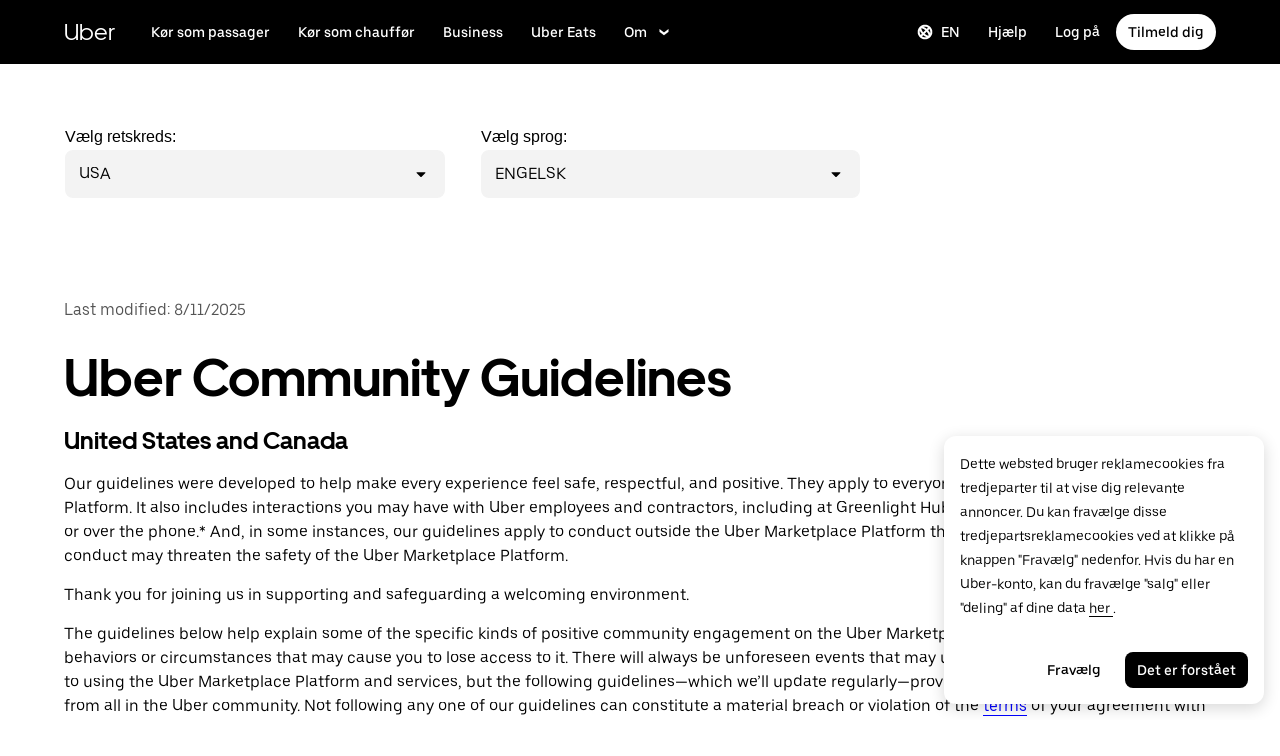

--- FILE ---
content_type: text/html; charset=utf-8
request_url: https://www.uber.com/legal/da/document/?country=united-states&lang=en&name=general-community-guidelines
body_size: 60872
content:
<!doctype html><html lang="da-DK" dir="ltr"><head><meta charset="utf-8" /><title>Juridiske oplysninger | Uber</title><script nonce="f2d4716b-e616-4f83-a330-269fc716a00e" integrity="sha384-bN7qTHBgXm+NnWutZ/JT1oS2tBvCLH/HMHDadhkYXrCCH4A97Y7654xhTJW86GvA">
          const messageCounts = {};
          const httpRegex = /^https?:///;
          onerror = function (m, s, l, c, e) {
            if (s && !httpRegex.test(s)) return;
            var getError = function(e){var t=e;return"object"==typeof e&&(e instanceof Array||(t={},Object.getOwnPropertyNames(e).forEach((function(r){t[r]=e[r]})))),t};
            var _e = e || {};
            messageCounts[m] = (messageCounts[m] || 0) + 1;
            if (_e.__handled || messageCounts[m] > 3) return;
            var x = new XMLHttpRequest();
            x.open('POST', '/_errors');
            x.setRequestHeader('Content-Type', 'application/json');
            x.send(
              JSON.stringify({
                ssr_build_hash: '13a9a943cf0671cc62e7e3770755ff6264f98bab',
                message: m,
                source: s,
                line: l,
                col: c,
                error: getError(_e),
              })
            );
            _e.__handled = true;
          };
          </script><script async nonce='f2d4716b-e616-4f83-a330-269fc716a00e' src='https://tags.tiqcdn.com/utag/uber/main/prod/utag.js'></script> <meta name="msvalidate.01" content="813904D1791F14A7C08B0F95D62B936C" /> 
        <meta
          name="google-site-verification"
          content="rchXWPkvl_50DRQRhfcJYNUFN09oRKmZ2fB0E16cmy0"
        />
      
        <meta
          name="google-site-verification"
          content="ZNd-KiQy8TBAswVsPxVO_P2hH94PzfJH7swpl_Ubyrk"
        />
       <meta name="referrer" content="strict-origin-when-cross-origin" />  <meta property="fb:app_id" content="277064115737714" />  <meta name="twitter:site" content="@Uber" />  <meta name="twitter:card" content="app" />  <meta name="twitter:app:id:iphone" content="368677368" />  <meta name="twitter:app:id:ipad" content="368677368" />  <meta name="twitter:app:id:googleplay" content="com.ubercab" />  <meta property="og:type" content="website" /> 
          <script type="application/json" id="__MARKETING_UCLICK_LINK_CONFIG__">
            %7B%22commonParams%22%3A%7B%22uclick_id%22%3A%5B%7B%22variable%22%3A%22sessionId%22%2C%22renameTo%22%3A%22uclick_id%22%7D%5D%2C%22marketing_vistor_id%22%3A%5B%7B%22variable%22%3A%22marketingVisitorId%22%2C%22renameTo%22%3A%22marketing_vistor_id%22%7D%5D%2C%22paidTracking%22%3A%5B%7B%22param%22%3A%22utm_source%22%7D%2C%7B%22param%22%3A%22utm_campaign%22%7D%2C%7B%22param%22%3A%22utm_content%22%7D%2C%7B%22param%22%3A%22utm_medium%22%7D%2C%7B%22param%22%3A%22utm_term%22%7D%2C%7B%22param%22%3A%22ad_id%22%7D%2C%7B%22param%22%3A%22adgroup_id%22%7D%2C%7B%22param%22%3A%22campaign_id%22%7D%2C%7B%22param%22%3A%22keyword_id%22%7D%2C%7B%22param%22%3A%22keyword%22%7D%2C%7B%22param%22%3A%22creative_id%22%7D%2C%7B%22param%22%3A%22creative_name%22%7D%2C%7B%22param%22%3A%22click_id%22%7D%2C%7B%22param%22%3A%22cid%22%7D%2C%7B%22param%22%3A%22kwid%22%7D%2C%7B%22param%22%3A%22kw%22%7D%2C%7B%22param%22%3A%22gclid%22%7D%2C%7B%22param%22%3A%22ttclid%22%7D%2C%7B%22param%22%3A%22fbclid%22%7D%2C%7B%22param%22%3A%22gbraid%22%7D%5D%7D%2C%22attachSearchParams%22%3A%5B%7B%22domains%22%3A%5B%22*%22%5D%2C%22includes%22%3A%5B%22uclick_id%22%5D%7D%2C%7B%22domains%22%3A%5B%22rides.sng.link%22%2C%22eats.sng.link%22%2C%22earn.sng.link%22%5D%2C%22params%22%3A%5B%7B%22variable%22%3A%22marketingVisitorId%22%2C%22renameTo%22%3A%22mvid%22%7D%5D%7D%2C%7B%22domains%22%3A%5B%22ocie.app.link%22%2C%22skuo.app.link%22%5D%2C%22params%22%3A%5B%7B%22variable%22%3A%22marketingVisitorId%22%2C%22renameTo%22%3A%22~tune_publisher_sub1%22%7D%5D%7D%2C%7B%22domains%22%3A%5B%22auth.uber.com%22%5D%2C%22includes%22%3A%5B%22paidTracking%22%2C%22marketing_vistor_id%22%5D%2C%22params%22%3A%5B%7B%22param%22%3A%22id%22%7D%2C%7B%22param%22%3A%22userId%22%7D%2C%7B%22param%22%3A%22uber_client_name%22%7D%2C%7B%22param%22%3A%22name%22%7D%2C%7B%22param%22%3A%22countryiso2%22%7D%2C%7B%22param%22%3A%22requestToken%22%7D%5D%7D%2C%7B%22domains%22%3A%5B%22restaurant.uber.com%22%2C%22m.uber.com%22%2C%22ubereats.com%22%2C%22www.ubereats.com%22%2C%22get.uber.com%22%5D%2C%22includes%22%3A%5B%22paidTracking%22%2C%22marketing_vistor_id%22%5D%7D%2C%7B%22domains%22%3A%5B%22merchants.ubereats.com%22%2C%22www.uberhealth.com%22%5D%2C%22updateLinksOnSameDomain%22%3Atrue%2C%22includes%22%3A%5B%22paidTracking%22%2C%22marketing_vistor_id%22%5D%7D%2C%7B%22domains%22%3A%5B%22drivers.uber.com%22%5D%2C%22includes%22%3A%5B%22paidTracking%22%2C%22marketing_vistor_id%22%5D%2C%22params%22%3A%5B%7B%22param%22%3A%22invite_code%22%7D%2C%7B%22param%22%3A%22cid%22%7D%5D%7D%2C%7B%22domains%22%3A%5B%22www.uber.com%22%5D%2C%22updateLinksOnSameDomain%22%3Atrue%2C%22includes%22%3A%5B%22paidTracking%22%5D%2C%22params%22%3A%5B%7B%22param%22%3A%22uber_client_name%22%7D%2C%7B%22param%22%3A%22countryiso2%22%7D%2C%7B%22param%22%3A%22userId%22%7D%2C%7B%22param%22%3A%22id%22%7D%2C%7B%22param%22%3A%22requestToken%22%7D%2C%7B%22param%22%3A%22region%22%7D%2C%7B%22param%22%3A%22evp%22%7D%5D%7D%2C%7B%22domains%22%3A%5B%22account.uber.com%22%2C%22bonjour.uber.com%22%2C%22mobility-webview.uber.com%22%2C%22freightbonjour.uber.com%22%2C%22businesses.uber.com%22%2C%22charter.uber.com%22%2C%22paypay.uber.com%22%2C%22direct.uber.com%22%2C%22event.uber.com%22%2C%22vouchers.uber.com%22%2C%22po.uber.com%22%2C%22xlb-beta.uber.com%22%2C%22thankatruckdriver.uber.com%22%2C%22business-beta.uber.com%22%2C%22direct-beta.uber.com%22%2C%22transit.uber.com%22%2C%22reimagine.uber.com%22%2C%22beta.uber.com%22%2C%22transit-beta.uber.com%22%2C%22guest.uber.com%22%2C%22xlb.uber.com%22%5D%2C%22includes%22%3A%5B%22paidTracking%22%5D%7D%2C%7B%22domains%22%3A%5B%22business.uber.com%22%5D%2C%22includes%22%3A%5B%22paidTracking%22%5D%2C%22params%22%3A%5B%7B%22param%22%3A%22uber_client_name%22%7D%2C%7B%22param%22%3A%22name%22%7D%2C%7B%22param%22%3A%22countryiso2%22%7D%5D%7D%5D%2C%22preventSearchParams%22%3A%5B%7B%22domains%22%3A%5B%22websites.crawco.nl%22%2C%22www.ueberbrueckungshilfe-unternehmen.de%22%2C%22ec.europa.eu%22%2C%22www.sheerid.com%22%2C%22partners.uber.com%2Fdeeplink%2Fbook-a-vaccine-walgreens%22%2C%22drivers.uber.com%2Fdeeplink%2Fcovid-vaccine-rides%22%2C%22bip.warszawa.pl%22%2C%22archiwum.bip.uml.lodz.pl%22%2C%22www.adr.org%22%2C%22www.bli.gov.tw%22%2C%22tb-static.uber.com%22%5D%2C%22includes%22%3A%5B%22uclick_id%22%5D%7D%5D%2C%22skipOnSourcePages%22%3A%5B%22www.uber.com%2Flegal%22%5D%7D
          </script>
        <script nonce="f2d4716b-e616-4f83-a330-269fc716a00e" integrity="sha384-Uk1Ie9BiqgdwncJtyxU1DYIC0eZomkcEOqwMEXRWDzEIZRGF2vcQWKz2HQMYscql">(function (){function matchesAnyDomainPath(e,t){const n=e.host.toLowerCase(),a=e.pathname.toLowerCase();return(t||[]).some((function(e){const t=e.indexOf("/");let i,r;return t<0?(i=e,r=""):0===t?(i="*",r=e):(i=e.substring(0,t),r=e.substring(t)),r=r.toLowerCase(),i=i.toLowerCase(),("*"===i||n===i)&&a.startsWith(r)}))}function applySearchParamsConfig(e,t,n,a){(t||[]).forEach((function(t){matchesAnyDomainPath(e,t.domains)&&(t.includes&&n&&t.includes.forEach((e=>{(n[e]||[]).forEach(a)})),(t.params||[]).forEach(a))}))}function getEligibleValuesToAttach(e,t,n,a){const i={};for(const[e,n]of t?.searchParams||[])i[e]=n;const r=Object.assign({},window?.__marketing_uclick_link__?.variables||{});return applySearchParamsConfig(e,n,a,(function(e){e.variable?delete r[e.variable]:e.param&&delete i[e.param]})),{params:i,variables:r}}function attachQueryParams(e,t,n,a){applySearchParamsConfig(e,t,n,(function(t){const n=t.value?t.value:t.variable?a.variables[t.variable]:a.params[t.param];n&&e.searchParams.set(t.renameTo||t.variable||t.param,n)}))}function isSameDomainAllowed(e,t){return(t||[]).some((t=>matchesAnyDomainPath(e,t.domains)&&t.updateLinksOnSameDomain))}function mutateLinkFactory(e){const t=e&&e.commonParams||{},n=e&&e.attachSearchParams||[],a=e&&e.preventSearchParams||[],i=e&&e.skipOnSourcePages||[];return function(e){const r=new URL(window?.location?.href);if(!matchesAnyDomainPath(r,i)&&e.target instanceof Element){const i=e.target.closest("[href]");if(!i||i.getAttribute("data-uclick-id"))return;if(i.closest("svg"))return;const o=i.href||i.getAttribute(href)||"";if(!o)return;const s=new URL(o);if(!(s.host&&s.host!==r.host||isSameDomainAllowed(s,n)))return;const c=getEligibleValuesToAttach(s,r,a,t);if(attachQueryParams(s,n,t,c),s.href===o)return;i.setAttribute("href",s.href),i.setAttribute("data-uclick-id",window?.__marketing_uclick_link__?.variables?.sessionId||"")}}}function setVariables(e){window.__marketing_uclick_link__&&(window.__marketing_uclick_link__.variables=e)}function installHandlers(e){const t=document.getElementById(e);if(t&&t.textContent){const e=mutateLinkFactory(JSON.parse(decodeURIComponent(t.textContent)));document.addEventListener("mousedown",e),document.addEventListener("click",e),window.__marketing_uclick_link__={eventListener:e,variables:{}}}}function uninstallHandlers(){const e=window.__marketing_uclick_link__.eventListener;document.removeEventListener("mousedown",e),document.removeEventListener("click",e),window.__marketing_uclick_link__.eventListener=null}
installHandlers('__MARKETING_UCLICK_LINK_CONFIG__');})();</script> <meta name="diagnostics" /> <meta data-rh="true" content="width=device-width, initial-scale=1" name="viewport"/><meta data-rh="true" content="Ubers vilkår og politikker" name="description"/><meta data-rh="true" content="website" property="og:type"/><meta data-rh="true" content="https://www.uber.com/legal/da/document/" property="og:url"/><meta data-rh="true" content="https://d3i4yxtzktqr9n.cloudfront.net/ubercom-dynamic/fb5b3f0afc38af28.jpg" property="og:image"/><meta data-rh="true" content="app" name="twitter:card"/><meta data-rh="true" content="@Uber" name="twitter:site"/><meta data-rh="true" content="368677368" name="twitter:app:id:iphone"/><meta data-rh="true" content="368677368" name="twitter:app:id:ipad"/><meta data-rh="true" content="com.ubercab" name="twitter:app:id:googleplay"/><link data-rh="true" href="https://d3i4yxtzktqr9n.cloudfront.net/ubercom-dynamic/99c4bc580c8b57b7.ico" rel="shortcut icon" type="image/x-icon"/><link data-rh="true" href="https://d3i4yxtzktqr9n.cloudfront.net/ubercom-dynamic/99c4bc580c8b57b7.ico" rel="icon" type="image/x-icon"/><link data-rh="true" href="https://d3i4yxtzktqr9n.cloudfront.net/ubercom-dynamic/859e71cb24e14030.png" rel="apple-touch-icon"/><link data-rh="true" href="https://d3i4yxtzktqr9n.cloudfront.net/ubercom-dynamic/859e71cb24e14030.png" rel="apple-touch-icon"/><link data-rh="true" href="https://d3i4yxtzktqr9n.cloudfront.net/ubercom-dynamic/d730aa4bd5d1ec62.png" rel="apple-touch-icon" sizes="76x76"/><link data-rh="true" href="https://d3i4yxtzktqr9n.cloudfront.net/ubercom-dynamic/a478841b385b5dda.png" rel="apple-touch-icon" sizes="120x120"/><link data-rh="true" href="https://d3i4yxtzktqr9n.cloudfront.net/ubercom-dynamic/a478841b385b5dda.png" rel="apple-touch-icon" sizes="120x120"/><link data-rh="true" href="https://d3i4yxtzktqr9n.cloudfront.net/ubercom-dynamic/8a376c0032166d0a.png" rel="apple-touch-icon" sizes="144x144"/><link data-rh="true" href="https://d3i4yxtzktqr9n.cloudfront.net/ubercom-dynamic/c4de46a6cbd165a9.png" rel="apple-touch-icon" sizes="180x180"/><link data-rh="true" href="https://www.uber.com/legal/da/document/" rel="canonical"/><link data-rh="true" href="https://tags.tiqcdn.com" rel="preconnect"/><link data-rh="true" href="https://www.uber.com/legal/en/document/?country=united-states&amp;lang=en&amp;name=general-community-guidelines" hreflang="en" rel="alternate"/><link data-rh="true" href="https://www.uber.com/legal/ca-es/document/?country=united-states&amp;lang=en&amp;name=general-community-guidelines" hreflang="ca-es" rel="alternate"/><link data-rh="true" href="https://www.uber.com/legal/fr/document/?country=united-states&amp;lang=en&amp;name=general-community-guidelines" hreflang="fr" rel="alternate"/><link data-rh="true" href="https://www.uber.com/legal/ar/document/?country=united-states&amp;lang=en&amp;name=general-community-guidelines" hreflang="ar" rel="alternate"/><link data-rh="true" href="https://www.uber.com/legal/es/document/?country=united-states&amp;lang=en&amp;name=general-community-guidelines" hreflang="es" rel="alternate"/><link data-rh="true" href="https://www.uber.com/legal/de/document/?country=united-states&amp;lang=en&amp;name=general-community-guidelines" hreflang="de" rel="alternate"/><link data-rh="true" href="https://www.uber.com/legal/zh/document/?country=united-states&amp;lang=en&amp;name=general-community-guidelines" hreflang="zh" rel="alternate"/><link data-rh="true" href="https://www.uber.com/legal/bn/document/?country=united-states&amp;lang=en&amp;name=general-community-guidelines" hreflang="bn" rel="alternate"/><link data-rh="true" href="https://www.uber.com/legal/nl/document/?country=united-states&amp;lang=en&amp;name=general-community-guidelines" hreflang="nl" rel="alternate"/><link data-rh="true" href="https://www.uber.com/legal/bg/document/?country=united-states&amp;lang=en&amp;name=general-community-guidelines" hreflang="bg" rel="alternate"/><link data-rh="true" href="https://www.uber.com/legal/pt-br/document/?country=united-states&amp;lang=en&amp;name=general-community-guidelines" hreflang="pt-br" rel="alternate"/><link data-rh="true" href="https://www.uber.com/legal/ru/document/?country=united-states&amp;lang=en&amp;name=general-community-guidelines" hreflang="ru" rel="alternate"/><link data-rh="true" href="https://www.uber.com/legal/it/document/?country=united-states&amp;lang=en&amp;name=general-community-guidelines" hreflang="it" rel="alternate"/><link data-rh="true" href="https://www.uber.com/legal/cs/document/?country=united-states&amp;lang=en&amp;name=general-community-guidelines" hreflang="cs" rel="alternate"/><link data-rh="true" href="https://www.uber.com/legal/da/document/?country=united-states&amp;lang=en&amp;name=general-community-guidelines" hreflang="da" rel="alternate"/><link data-rh="true" href="https://www.uber.com/legal/et/document/?country=united-states&amp;lang=en&amp;name=general-community-guidelines" hreflang="et" rel="alternate"/><link data-rh="true" href="https://www.uber.com/legal/fi/document/?country=united-states&amp;lang=en&amp;name=general-community-guidelines" hreflang="fi" rel="alternate"/><link data-rh="true" href="https://www.uber.com/legal/el/document/?country=united-states&amp;lang=en&amp;name=general-community-guidelines" hreflang="el" rel="alternate"/><link data-rh="true" href="https://www.uber.com/legal/zh-hk/document/?country=united-states&amp;lang=en&amp;name=general-community-guidelines" hreflang="zh-hk" rel="alternate"/><link data-rh="true" href="https://www.uber.com/legal/hr/document/?country=united-states&amp;lang=en&amp;name=general-community-guidelines" hreflang="hr" rel="alternate"/><link data-rh="true" href="https://www.uber.com/legal/hu/document/?country=united-states&amp;lang=en&amp;name=general-community-guidelines" hreflang="hu" rel="alternate"/><link data-rh="true" href="https://www.uber.com/legal/he/document/?country=united-states&amp;lang=en&amp;name=general-community-guidelines" hreflang="he" rel="alternate"/><link data-rh="true" href="https://www.uber.com/legal/hi/document/?country=united-states&amp;lang=en&amp;name=general-community-guidelines" hreflang="hi" rel="alternate"/><link data-rh="true" href="https://www.uber.com/legal/kn/document/?country=united-states&amp;lang=en&amp;name=general-community-guidelines" hreflang="kn" rel="alternate"/><link data-rh="true" href="https://www.uber.com/legal/mr/document/?country=united-states&amp;lang=en&amp;name=general-community-guidelines" hreflang="mr" rel="alternate"/><link data-rh="true" href="https://www.uber.com/legal/ta/document/?country=united-states&amp;lang=en&amp;name=general-community-guidelines" hreflang="ta" rel="alternate"/><link data-rh="true" href="https://www.uber.com/legal/te/document/?country=united-states&amp;lang=en&amp;name=general-community-guidelines" hreflang="te" rel="alternate"/><link data-rh="true" href="https://www.uber.com/legal/ur/document/?country=united-states&amp;lang=en&amp;name=general-community-guidelines" hreflang="ur" rel="alternate"/><link data-rh="true" href="https://www.uber.com/legal/ku/document/?country=united-states&amp;lang=en&amp;name=general-community-guidelines" hreflang="ku" rel="alternate"/><link data-rh="true" href="https://www.uber.com/legal/ja/document/?country=united-states&amp;lang=en&amp;name=general-community-guidelines" hreflang="ja" rel="alternate"/><link data-rh="true" href="https://www.uber.com/legal/ko/document/?country=united-states&amp;lang=en&amp;name=general-community-guidelines" hreflang="ko" rel="alternate"/><link data-rh="true" href="https://www.uber.com/legal/si-lk/document/?country=united-states&amp;lang=en&amp;name=general-community-guidelines" hreflang="si-lk" rel="alternate"/><link data-rh="true" href="https://www.uber.com/legal/lt/document/?country=united-states&amp;lang=en&amp;name=general-community-guidelines" hreflang="lt" rel="alternate"/><link data-rh="true" href="https://www.uber.com/legal/pt-pt/document/?country=united-states&amp;lang=en&amp;name=general-community-guidelines" hreflang="pt-pt" rel="alternate"/><link data-rh="true" href="https://www.uber.com/legal/nb/document/?country=united-states&amp;lang=en&amp;name=general-community-guidelines" hreflang="nb" rel="alternate"/><link data-rh="true" href="https://www.uber.com/legal/pl/document/?country=united-states&amp;lang=en&amp;name=general-community-guidelines" hreflang="pl" rel="alternate"/><link data-rh="true" href="https://www.uber.com/legal/ro/document/?country=united-states&amp;lang=en&amp;name=general-community-guidelines" hreflang="ro" rel="alternate"/><link data-rh="true" href="https://www.uber.com/legal/sv/document/?country=united-states&amp;lang=en&amp;name=general-community-guidelines" hreflang="sv" rel="alternate"/><link data-rh="true" href="https://www.uber.com/legal/sl-si/document/?country=united-states&amp;lang=en&amp;name=general-community-guidelines" hreflang="sl-si" rel="alternate"/><link data-rh="true" href="https://www.uber.com/legal/sk/document/?country=united-states&amp;lang=en&amp;name=general-community-guidelines" hreflang="sk" rel="alternate"/><link data-rh="true" href="https://www.uber.com/legal/tr/document/?country=united-states&amp;lang=en&amp;name=general-community-guidelines" hreflang="tr" rel="alternate"/><link data-rh="true" href="https://www.uber.com/legal/zh-tw/document/?country=united-states&amp;lang=en&amp;name=general-community-guidelines" hreflang="zh-tw" rel="alternate"/><link data-rh="true" href="https://www.uber.com/legal/sw/document/?country=united-states&amp;lang=en&amp;name=general-community-guidelines" hreflang="sw" rel="alternate"/><link data-rh="true" href="https://www.uber.com/legal/uk/document/?country=united-states&amp;lang=en&amp;name=general-community-guidelines" hreflang="uk" rel="alternate"/><link data-rh="true" href="https://www.uber.com/legal/th/document/?country=united-states&amp;lang=en&amp;name=general-community-guidelines" hreflang="th" rel="alternate"/><link data-rh="true" as="font" crossOrigin="anonymous" href="https://tb-static.uber.com/prod/uber-static/UberMove-Light.woff2" rel="preload"/><link data-rh="true" as="font" crossOrigin="anonymous" href="https://tb-static.uber.com/prod/uber-static/UberMove-Regular.woff2" rel="preload"/><link data-rh="true" as="font" crossOrigin="anonymous" href="https://tb-static.uber.com/prod/uber-static/UberMove-Medium.woff2" rel="preload"/><link data-rh="true" as="font" crossOrigin="anonymous" href="https://tb-static.uber.com/prod/uber-static/UberMove-Bold.woff2" rel="preload"/><link data-rh="true" as="font" crossOrigin="anonymous" href="https://tb-static.uber.com/prod/uber-static/UberMoveText-Light.woff2" rel="preload"/><link data-rh="true" as="font" crossOrigin="anonymous" href="https://tb-static.uber.com/prod/uber-static/UberMoveText-Regular.woff2" rel="preload"/><link data-rh="true" as="font" crossOrigin="anonymous" href="https://tb-static.uber.com/prod/uber-static/UberMoveText-Medium.woff2" rel="preload"/><link data-rh="true" as="font" crossOrigin="anonymous" href="https://tb-static.uber.com/prod/uber-static/UberMoveText-Bold.woff2" rel="preload"/><style data-rh="true" >
      html,body,#root{min-height:100%;}
      html{font-family:sans-serif;-ms-text-size-adjust:100%;-webkit-text-size-adjust:100%;-webkit-tap-highlight-color:rgba(0,0,0,0);}
      body{margin:0;}
      button::-moz-focus-inner,input::-moz-focus-inner{border:0;padding:0;}
      input::-webkit-inner-spin-button,input::-webkit-outer-spin-button,input::-webkit-search-cancel-button,input::-webkit-search-decoration,input::-webkit-search-results-button,input::-webkit-search-results-decoration{display:none;}
            </style><style data-rh="true" >
  @font-face {
    font-family: 'UberMove';
    src: url('https://tb-static.uber.com/prod/uber-static/UberMove-Light.woff2')
        format('woff2'),
      url('https://tb-static.uber.com/prod/uber-static/UberMove-Light.woff')
        format('woff');
    font-weight: 200;
    font-style: normal;
    font-display: swap;
  }
  @font-face {
    font-family: 'UberMove';
    src: url('https://tb-static.uber.com/prod/uber-static/UberMove-Regular.woff2')
        format('woff2'),
      url('https://tb-static.uber.com/prod/uber-static/UberMove-Regular.woff')
        format('woff');
    font-weight: 400;
    font-style: normal;
    font-display: swap;
  }
  @font-face {
    font-family: 'UberMove';
    src: url('https://tb-static.uber.com/prod/uber-static/UberMove-Medium.woff2')
        format('woff2'),
      url('https://tb-static.uber.com/prod/uber-static/UberMove-Medium.woff')
        format('woff');
    font-weight: 500;
    font-style: normal;
    font-display: swap;
  }
  @font-face {
    font-family: 'UberMove';
    src: url('https://tb-static.uber.com/prod/uber-static/UberMove-Bold.woff2')
        format('woff2'),
      url('https://tb-static.uber.com/prod/uber-static/UberMove-Bold.woff')
        format('woff');
    font-weight: 600;
    font-style: normal;
    font-display: swap;
  }
  @font-face {
    font-family: 'UberMoveText';
    src: url('https://tb-static.uber.com/prod/uber-static/UberMoveText-Light.woff2')
        format('woff2'),
      url('https://tb-static.uber.com/prod/uber-static/UberMoveText-Light.woff')
        format('woff');
    font-weight: 200;
    font-style: normal;
    font-display: swap;
  }
  @font-face {
    font-family: 'UberMoveText';
    src: url('https://tb-static.uber.com/prod/uber-static/UberMoveText-Regular.woff2')
        format('woff2'),
      url('https://tb-static.uber.com/prod/uber-static/UberMoveText-Regular.woff')
        format('woff');
    font-weight: 400;
    font-style: normal;
    font-display: swap;
  }
  @font-face {
    font-family: 'UberMoveText';
    src: url('https://tb-static.uber.com/prod/uber-static/UberMoveText-Medium.woff2')
        format('woff2'),
      url('https://tb-static.uber.com/prod/uber-static/UberMoveText-Medium.woff')
        format('woff');
    font-weight: 500;
    font-style: normal;
    font-display: swap;
  }
  @font-face {
    font-family: 'UberMoveText';
    src: url('https://tb-static.uber.com/prod/uber-static/UberMoveText-Bold.woff2')
        format('woff2'),
      url('https://tb-static.uber.com/prod/uber-static/UberMoveText-Bold.woff')
        format('woff');
    font-weight: 600;
    font-style: normal;
    font-display: swap;
  }
</style><script data-rh="true" type="text/javascript">
if ((window.location.href.indexOf('/legal/') !== -1) && (/iphone|ipod|ipad/gi).test(navigator.userAgent) || (navigator.platform === 'MacIntel' && navigator.maxTouchPoints > 1)) { // Matches iPhone/iPod/iPad (> iPadOS 13), or matches the newer iPads (no iPad in the navigator name)
  window.onpageshow = function(evt) {
   if (evt.persisted) { // If persisted then it is in the back-forward webview cache
    window.location.reload(); // refresh page
   }
  };
}</script><style class="_styletron_hydrate_">.ae{background-color:#ffffff}.af{min-height:100%}.ag{border:none}.ah{clip:rect(0 0 0 0)}.ai{height:1px}.aj{margin:-1px}.ak{overflow:hidden}.al{padding:0}.am{position:absolute}.an{transform:translateY(-100%)}.ao{-webkit-transition:transform 200ms ease-out;-moz-transition:transform 200ms ease-out;transition:transform 200ms ease-out}.ap{width:1px}.aq:focus{-webkit-box-align:center;align-items:center}.ar:focus{border:0}.as:focus{clip:initial}.at:focus{display:-webkit-box;display:-moz-box;display:-ms-flexbox;display:-webkit-flex;display:flex}.au:focus{height:60px}.av:focus{-webkit-box-pack:center;justify-content:center}.aw:focus{margin:0}.ax:focus{overflow:visible}.ay:focus{padding:0}.az:focus{position:relative}.b0:focus{transform:translateY(0)}.b1:focus{-webkit-transition:transform 200ms ease-out;-moz-transition:transform 200ms ease-out;transition:transform 200ms ease-out}.b2:focus{width:100%}.b3:focus{z-index:2147483647}.b4:hover{text-decoration:underline}.b5{display:none}.b9{font-family:UberMoveText, system-ui, "Helvetica Neue", Helvetica, Arial, sans-serif}.ba{font-size:16px}.bb{font-weight:normal}.bc{line-height:24px}.bd{display:-webkit-box;display:-moz-box;display:-ms-flexbox;display:-webkit-flex;display:flex}.be{padding-bottom:12px}.bf{padding-top:12px}.bg{border-bottom-width:0}.bh{border-bottom-style:solid}.bi{border-bottom-color:#F3F3F3}.bj{background-color:#000000}.bk{box-sizing:border-box}.bl{height:64px}.bm{padding-left:0}.bn{padding-right:0}.bo{position:relative}.bp{top:0}.bq{transition-duration:300ms}.br{-webkit-transition-property:top;-moz-transition-property:top;transition-property:top}.bs{z-index:2002}.bt{-webkit-box-pack:normal;justify-content:normal}.bu{margin-left:auto}.bv{margin-right:auto}.bw{max-width:calc(1280px + 64px*2)}.bx{padding-left:64px}.by{padding-right:64px}.bz{width:100%}.c0{color:#FFFFFF}.c1{font-family:UberMove, UberMoveText, system-ui, "Helvetica Neue", Helvetica, Arial, sans-serif}.c2{font-size:20px}.c3{font-weight:400}.c4{line-height:112px}.c5{-webkit-transition-property:backgroundSize;-moz-transition-property:backgroundSize;transition-property:backgroundSize}.c6{transition-duration:500ms}.c7{transition-timing-function:cubic-bezier(0.22, 1, 0.36, 1)}.c8{text-decoration:none}.c9{text-underline-position:under}.ca{will-change:background-size}.cb{background-size:0% 100%, 100% 100%}.cc{background-repeat:no-repeat}.cd{background-image:none}.ce:hover{color:#FFFFFF}.cf:hover{background-size:100% 100%, 100% 100%}.cg:focus{outline:none}.ch:focus{outline-offset:1px}.ci:focus{text-decoration:none}.cj:visited{color:#FFFFFF}.ck:active{color:#FFFFFF}.cl{-webkit-box-align:center;align-items:center}.cm{height:100%}.cn{text-align:left}.co{white-space:nowrap}.cq:first-child{padding:0}.cr:last-child{padding:0}.cs{-webkit-box-flex:1;flex-grow:1}.ct{flex-shrink:1}.cu{flex-basis:auto}.cv{padding-left:0 !important}.cw{padding-right:0 !important}.cx{justify-self:flex-start}.cy{-webkit-box-pack:start;justify-content:flex-start}.cz{list-style:none}.d0{margin-bottom:0}.d1{margin-top:0}.d2{margin-left:24px}.d3{margin-right:24px}.d4{padding-bottom:0 !important}.d5{padding-top:0 !important}.d6{visibility:hidden}.d7{-ms-grid-row-align:center;align-self:center}.d8{visibility:inherit}.d9{padding-right:4px}.da{display:-webkit-inline-box;display:-moz-inline-box;display:-ms-inline-flexbox;display:-webkit-inline-flex;display:inline-flex}.db{-webkit-box-orient:horizontal;-webkit-box-direction:normal;flex-direction:row}.dc{-webkit-box-pack:center;justify-content:center}.dd{border-left-width:0}.de{border-top-width:0}.df{border-right-width:0}.dg{border-left-style:none}.dh{border-top-style:none}.di{border-right-style:none}.dj{border-bottom-style:none}.dk{outline:none}.dl{box-shadow:none}.dm{-webkit-appearance:none}.dn{-webkit-transition-property:background;-moz-transition-property:background;transition-property:background}.do{transition-duration:200ms}.dp{transition-timing-function:cubic-bezier(0, 0, 1, 1)}.dq{cursor:pointer}.dr:disabled{cursor:not-allowed}.ds:disabled{background-color:#F3F3F3}.dt:disabled{color:#A6A6A6}.du{margin-left:0}.dv{margin-right:0}.dw{font-size:14px}.dx{font-weight:500}.dy{line-height:16px}.dz{border-top-right-radius:999px}.e0{border-bottom-right-radius:999px}.e1{border-top-left-radius:999px}.e2{border-bottom-left-radius:999px}.e3{padding-top:10px}.e4{padding-bottom:10px}.e5{padding-left:12px}.e6{padding-right:12px}.e7:focus-visible{box-shadow:inset 0 0 0 2px #FFFFFF, 0 0 0 2px #276EF1 }.e9:active{box-shadow:inset 999px 999px 0px rgba(255, 255, 255, 0.2) }.ea{margin-left:8px}.eb{background-color:#FFFFFF}.ec{margin-left:-3px}.ed{margin-right:-3px}.ee{padding-top:8px}.ef{padding-bottom:8px}.eg{border-top-left-radius:8px}.eh{border-top-right-radius:8px}.ei{border-bottom-right-radius:8px}.ej{border-bottom-left-radius:8px}.ek{box-shadow:0 4px 16px hsla(0, 0%, 0%, 0.16)}.el{overflow:auto}.em{min-width:192px}.en{color:inherit}.eo{padding-left:16px}.ep{padding-right:36px}.eq{line-height:20px}.er{display:block}.es{color:#757575}.et{background-color:transparent}.eu{-webkit-transition-property:color, background-color;-moz-transition-property:color, background-color;transition-property:color, background-color}.ev{transition-timing-function:cubic-bezier(.2, .8, .4, 1)}.ew{border-top-width:2px}.ex{border-right-width:2px}.ey{border-bottom-width:2px}.ez{border-left-width:2px}.f0{border-top-style:solid}.f1{border-right-style:solid}.f2{border-left-style:solid}.f3{border-top-color:transparent}.f4{border-right-color:transparent}.f5{border-bottom-color:transparent}.f6{border-left-color:transparent}.f7{padding-top:0}.f8{padding-bottom:0}.f9:focus{background-color:#F3F3F3}.fa:focus{color:#000000}.fb:not(:hover){border-color:transparent}.fc:hover{background-color:#F3F3F3}.fd:hover{color:#000000}.fe:visited{color:#757575}.ff{left:0}.fg{margin-top:-1px}.fh{margin-right:-1px}.fi{margin-bottom:-1px}.fj{margin-left:-1px}.fk{clip:rect(0, 0, 0, 0)}.fl{-webkit-clip-path:inset(50%);clip-path:inset(50%)}.fm{color:#A6A6A6}.fn{text-align:center}.fo{cursor:not-allowed}.fp{padding-top:24px}.fq{padding-bottom:24px}.fr{padding-right:24px}.fs{padding-left:24px}.ft{-webkit-box-flex:0;flex-grow:0}.fu{flex-shrink:0}.fv{justify-self:flex-end}.fw{-webkit-box-pack:end;justify-content:flex-end}.fx{margin-right:8px}.g1{color:#000000}.g2:focus{background-color:#E2E2E2}.g3:hover{background-color:#E2E2E2}.g4{display:inherit}.g8{-webkit-box-pack:justify;justify-content:space-between}.g9{max-width:calc(1280px + 24px*2)}.ga{transform:translateX(14px)}.gb{border-top-right-radius:50%}.gc{border-bottom-right-radius:50%}.gd{border-top-left-radius:50%}.ge{border-bottom-left-radius:50%}.gf{padding-left:10px}.gg{padding-right:10px}.gq{margin:0px auto}.gr{max-width:1150px}.gs{padding-top:64px}.h1{padding-bottom:4px}.h2{font-weight:300}.h3{padding-top:4px}.h4{-webkit-transition-property:border, box-shadow, background-color;-moz-transition-property:border, box-shadow, background-color;transition-property:border, box-shadow, background-color}.h5{border-left-color:#F3F3F3}.h6{border-right-color:#F3F3F3}.h7{border-top-color:#F3F3F3}.h8{background-color:#F3F3F3}.h9{flex-basis:0%}.ha{-webkit-box-lines:nowrap;flex-wrap:nowrap}.hb{margin-left:2px}.hc{max-width:100%}.hd{text-overflow:ellipsis}.he{word-wrap:normal}.hf{display:inline-block}.hg{height:24px}.hh{max-height:24px}.hi{-ms-grid-row-align:stretch;align-self:stretch}.hj{fill:currentColor}.hk{height:20px}.hl{width:20px}.hm{direction:ltr}.hn:nth-child(n) li{margin-top:15px}.ho:nth-child(n) a{color:blue !important}.hp{height:auto}.hq{min-height:auto}.hr{max-height:auto}.hs{margin:0 auto}.hz{background-position:center center}.i0{background-size:cover}.i1{z-index:0}.i5{align-self:flex-start}.i6{padding-top:40px}.if{padding-bottom:40px}.ig{display:-ms-grid;display:grid}.ih{grid-column-gap:16px}.ir{grid-row-gap:36px}.is{-ms-grid-columns:repeat(4, 1fr);grid-template-columns:repeat(4, 1fr)}.it{justify-items:inherit}.iu{-ms-grid-column:1;-ms-grid-column-span:-2;grid-column:1/-1}.iv{order:0}.iw{align-self:auto}.ix{overflow-x:scroll}.j2{color:currentColor}.j3{letter-spacing:0}.j4:nth-child(n) *:first-of-type{margin-top:0}.j5:nth-child(n) *:last-of-type{margin-bottom:0}.j6:nth-child(n) > *{margin-bottom:15px}.j7:nth-child(n) > *{margin-top:15px}.j8:nth-child(n) a{border-bottom:1px solid currentColor}.j9:nth-child(n) a{color:currentColor}.ja:nth-child(n) a{cursor:pointer}.jb:nth-child(n) a{text-decoration:none}.jc:nth-child(n) a{-webkit-transition:all 200ms ease;-moz-transition:all 200ms ease;transition:all 200ms ease}.jd:nth-child(n) a{word-break:break-word}.je:nth-child(n) a u{text-decoration:none}.jf:nth-child(n) a:hover{opacity:0.8}.jg:nth-child(n) b{font-weight:500}.jh:nth-child(n) h1{color:currentColor}.ji:nth-child(n) h1{font-family:UberMove, UberMoveText, system-ui, "Helvetica Neue", Helvetica, Arial, sans-serif}.jj:nth-child(n) h1{font-weight:700}.jk:nth-child(n) h1{font-size:36px}.jl:nth-child(n) h1{line-height:44px}.ju:nth-child(n) h2{color:currentColor}.jv:nth-child(n) h2{font-family:UberMove, UberMoveText, system-ui, "Helvetica Neue", Helvetica, Arial, sans-serif}.jw:nth-child(n) h2{font-weight:700}.jx:nth-child(n) h2{font-size:28px}.jy:nth-child(n) h2{line-height:36px}.k7:nth-child(n) h3{color:currentColor}.k8:nth-child(n) h3{font-family:UberMove, UberMoveText, system-ui, "Helvetica Neue", Helvetica, Arial, sans-serif}.k9:nth-child(n) h3{font-weight:700}.ka:nth-child(n) h3{font-size:24px}.kb:nth-child(n) h3{line-height:32px}.kc:nth-child(n) h4{color:currentColor}.kd:nth-child(n) h4{font-family:UberMoveText, system-ui, "Helvetica Neue", Helvetica, Arial, sans-serif}.ke:nth-child(n) h4{font-weight:500}.kf:nth-child(n) h4{font-size:18px}.kg:nth-child(n) h4{line-height:24px}.kh:nth-child(n) h5{color:currentColor}.ki:nth-child(n) h5{font-family:UberMoveText, system-ui, "Helvetica Neue", Helvetica, Arial, sans-serif}.kj:nth-child(n) h5{font-weight:500}.kk:nth-child(n) h5{font-size:16px}.kl:nth-child(n) h5{line-height:20px}.km:nth-child(n) h6{color:currentColor}.kn:nth-child(n) h6{font-family:UberMoveText, system-ui, "Helvetica Neue", Helvetica, Arial, sans-serif}.ko:nth-child(n) h6{font-weight:500}.kp:nth-child(n) h6{font-size:14px}.kq:nth-child(n) h6{line-height:16px}.kr:nth-child(n) iframe{max-width:100%}.ks:nth-child(n) img{max-width:100%}.kt:nth-child(n) ol{color:currentColor}.ku:nth-child(n) ol{list-style-type:decimal}.kv:nth-child(n) ol > li::marker{font-weight:bold}.kw:nth-child(n) ol ol{list-style-type:lower-latin}.kx:nth-child(n) ol ol > li::marker{font-weight:bold}.ky:nth-child(n) ol ol ol{list-style-type:lower-roman}.kz:nth-child(n) ol ol ol > li::marker{font-weight:bold}.l0:nth-child(n) ol ol ol ol{list-style-type:decimal}.l1:nth-child(n) ol ol ol ol > li::marker{font-weight:bold}.l2:nth-child(n) p{color:currentColor}.l3:nth-child(n) p a u{text-decoration:none}.l4:nth-child(n) strong{font-weight:500}.l5:nth-child(n) table{border-collapse:collapse}.l6:nth-child(n) table{display:block}.l7:nth-child(n) table{overflow-x:scroll}.lb:nth-child(n) table th{padding:12px}.lc:nth-child(n) table th{text-align:left}.ld:nth-child(n) tbody > tr{border-bottom:1px solid #CBCBCB}.le:nth-child(n) tbody td{color:#545454}.lf:nth-child(n) tbody td{font-family:'UberMoveText', 'Open Sans', 'Helvetica Neue', Helvetica, sans-serif}.lg:nth-child(n) tbody td{font-size:16px}.lh:nth-child(n) tbody td{font-weight:400}.li:nth-child(n) tbody td{line-height:24px}.lj:nth-child(n) tbody td{padding:24px 16px 24px}.lk:nth-child(n) thead th{color:#545454}.ll:nth-child(n) thead th{font-family:'UberMoveText', 'Open Sans', 'Helvetica Neue', Helvetica, sans-serif}.lm:nth-child(n) thead th{font-size:16px}.ln:nth-child(n) thead th{font-weight:400}.lo:nth-child(n) thead th{line-height:24px}.lp:nth-child(n) thead th{padding-bottom:7px}.lq:nth-child(n) ul{color:currentColor}.lr:nth-child(n) ul{list-style-type:disc}.ls:nth-child(n) ul ul{list-style-type:circle}.lt:nth-child(n) ul ul ul{list-style-type:square}.lu:nth-child(n) ul ul ul ul{list-style-type:disc}.m2{background:transparent}.m8{-webkit-box-align:stretch;align-items:stretch}.m9{border-bottom:1px solid #000000}.ma{border-color:none}.mb{-webkit-transition:100ms cubic-bezier(0.4, 0, 0.2, 1);-moz-transition:100ms cubic-bezier(0.4, 0, 0.2, 1);transition:100ms cubic-bezier(0.4, 0, 0.2, 1)}.mj{grid-column-end:2}.mk{-ms-grid-column:1;grid-column-start:1}.ml{font-size:28px}.mm{font-weight:700}.mn{line-height:36px}.mw{margin:0}.mx{-webkit-transition:all 200ms cubic-bezier(0.4, 0, 0.2, 1);-moz-transition:all 200ms cubic-bezier(0.4, 0, 0.2, 1);transition:all 200ms cubic-bezier(0.4, 0, 0.2, 1)}.my{grid-column-end:3}.mz{-ms-grid-column:2;grid-column-start:2}.n0{float:right}.n1{transform:none}.n2{width:30px}.n3{animation-duration:650ms}.n4{animation-fill-mode:forwards}.n5{animation-name:}.n6{animation-play-state:running}.n7{animation-timing-function:cubic-bezier(0.4, 0, 0.2, 1)}.n8{transform:translateX(0)}.n9{width:7em}.na{-webkit-transition:100ms;-moz-transition:100ms;transition:100ms}.nb{width:1em}.ng{-webkit-box-pack:start;justify-content:start}.ni{margin:4px}.nj{min-width:128px}.nn{grid-column:span 12}.nq:focus{outline:3px solid #276EF1}.nr{font-size:inherit}.ns{line-height:1}.nt:focus{color:#FFFFFF}.nu:active{color:#5E5E5E}.nw{padding-bottom:2px}.nx:focus:after{background:#FFFFFF}.ny:focus:after{bottom:0}.nz:focus:after{color:#FFFFFF}.o0:focus:after{content:''}.o1:focus:after{height:1px}.o2:focus:after{left:0}.o3:focus:after{position:absolute}.o4:focus:after{right:0}.o5:focus:after{width:100%}.o6:hover:after{background:#FFFFFF}.o7:hover:after{bottom:0}.o8:hover:after{color:#FFFFFF}.o9:hover:after{content:''}.oa:hover:after{height:1px}.ob:hover:after{left:0}.oc:hover:after{position:absolute}.od:hover:after{right:0}.oe:hover:after{width:100%}.of{line-height:inherit}.og:hover{color:#AFAFAF}.oh:hover{text-decoration:none}.oi:focus{color:#AFAFAF}.oj:visited{text-decoration:none}.ok{margin-bottom:16px}.om{list-style-type:none}.on{-webkit-padding-start:0;-moz-padding-start:0;padding-inline-start:0}.oo{-webkit-box-align:start;align-items:flex-start}.op{-webkit-box-orient:vertical;-webkit-box-direction:normal;flex-direction:column}.oq{grid-auto-flow:row}.or{grid-column:span 3}.os{font-size:18px}.ot{margin-bottom:20px}.ou{grid-auto-flow:column}.ov{grid-column:span 6}.ow{-webkit-box-pack:left;justify-content:left}.ox{justify-items:start}.oy{transform:translateX(-12px)}.p3{height:48px}.p4{width:48px}.p5{text-decoration:underline}.p6:hover{color:#4B4B4B}.p7:visited{color:#727272}.p8{color:#AFAFAF}.p9{font-size:12px}.pa{grid-column:span 5}.pc{background:none}.pd{right:-16px}.pe{top:56px}.pf{-ms-grid-column:1;-ms-grid-column-span:-2;grid-column:1 / -1}.pg{grid-column-gap:40px}.ph{grid-row-gap:40px}.pi{-ms-grid-columns:repeat(12,1fr);grid-template-columns:repeat(12,1fr)}.pj{width:1136px}.pk{padding-top:14px}.pl{padding-bottom:14px}.pm{padding-left:14px}.pn{padding-right:14px}.pp:active{box-shadow:inset 999px 999px 0px rgba(0, 0, 0, 0.08) }.pr{grid-row-gap:12px}.q3{-ms-grid-columns:repeat(1, 1fr);grid-template-columns:repeat(1, 1fr)}.q4{padding-bottom:64px}.qb{padding-top:16px}.qc{padding-bottom:16px}.qd{padding-left:20px}.qe{padding-right:20px}.qf{transform:translate3D(-20px, 0, 0)}.qg{margin-bottom:64px}.qh{width:32px}.qi{width:90%}.ql{font-size:36px}.qm{line-height:44px}.qn{border-left:none}.qo{cursor:auto}.qp{font-size:32px}.qq{line-height:40px}.qr:visited{color:#000000}.qs{margin-top:16px}.qt{margin-left:14px}.qu{padding-left:6px}.qv{margin-top:-12px}.qw{right:0}.qx{top:50%}.qy{color:#5E5E5E}.qz:visited{color:#5E5E5E}.r0{padding-bottom:96px}</style><style class="_styletron_hydrate_" media="screen and (min-width: 320px)">.b6{display:none}.fy{padding-right:4px}.g5{display:inherit}.gl{display:block}.gm{padding-left:0px}.gn{padding-right:0px}.go{width:100%}.gp:not(:last-child){margin-bottom:36px}.gy{-webkit-box-orient:vertical;-webkit-box-direction:normal;flex-direction:column}.gz{padding-left:24px}.h0{padding-right:24px}.ht{padding-top:0}.hu{padding-bottom:0}.i2{max-width:100%}.i7{padding-top:40px}.i8{padding-bottom:40px}.ii{grid-column-gap:16px}.ij{grid-row-gap:36px}.ik{-ms-grid-columns:repeat(4, 1fr);grid-template-columns:repeat(4, 1fr)}.iz{margin-bottom:0}.lz{-ms-grid-column:1;-ms-grid-column-span:-2;grid-column:1/-1}.m3{height:100%}.mc{padding-bottom:23px}.mf{-webkit-box-align:inherit;align-items:inherit}.mg{-ms-grid-columns:70% 30%;grid-template-columns:70% 30%}.nc{font-size:36px}.no{grid-column:span 12}.ps{grid-row-gap:12px}.pt{-ms-grid-columns:repeat(1, 1fr);grid-template-columns:repeat(1, 1fr)}.q5{font-family:UberMove, UberMoveText, system-ui, "Helvetica Neue", Helvetica, Arial, sans-serif}.q6{font-weight:700}.q7{font-size:28px}.q8{line-height:36px}</style><style class="_styletron_hydrate_" media="screen and (min-width: 600px)">.b7{display:none}.fz{padding-right:4px}.g6{display:inherit}.gh{display:inline-block}.gi{padding-left:0px}.gj{padding-right:36px}.gk{width:33%}.gv{-webkit-box-orient:horizontal;-webkit-box-direction:normal;flex-direction:row}.gw{padding-left:40px}.gx{padding-right:40px}.hv{padding-top:0}.hw{padding-bottom:0}.i3{max-width:100%}.i9{padding-top:56px}.ia{padding-right:32px}.ib{padding-bottom:56px}.ic{padding-left:32px}.il{grid-column-gap:36px}.im{grid-row-gap:36px}.in{-ms-grid-columns:repeat(8, 1fr);grid-template-columns:repeat(8, 1fr)}.iy{grid-row-gap:48px}.j0{margin-bottom:0}.jm:nth-child(n) h1{font-family:UberMove, UberMoveText, system-ui, "Helvetica Neue", Helvetica, Arial, sans-serif}.jn:nth-child(n) h1{font-size:44px}.jo:nth-child(n) h1{font-weight:700}.jp:nth-child(n) h1{line-height:52px}.jz:nth-child(n) h2{font-family:UberMove, UberMoveText, system-ui, "Helvetica Neue", Helvetica, Arial, sans-serif}.k0:nth-child(n) h2{font-size:32px}.k1:nth-child(n) h2{font-weight:700}.k2:nth-child(n) h2{line-height:40px}.m0{grid-column:span 4}.m4{height:100%}.m5{width:100%}.md{padding-bottom:35px}.mh{-ms-grid-columns:70% 30%;grid-template-columns:70% 30%}.mo{font-family:UberMove, UberMoveText, system-ui, "Helvetica Neue", Helvetica, Arial, sans-serif}.mp{font-size:32px}.mq{font-weight:700}.mr{line-height:40px}.np{grid-column:span 8}.pu{grid-row-gap:12px}.pv{-ms-grid-columns:repeat(1, 1fr);grid-template-columns:repeat(1, 1fr)}.pw{padding-top:40px}.px{padding-right:24px}.py{padding-left:24px}.q9{font-size:28px}.qa{line-height:36px}.qj{-ms-grid-column:1;-ms-grid-column-span:-2;grid-column:1/-1}</style><style class="_styletron_hydrate_" media="(min-width: 768px) and (max-width: 1119px)">.l9:nth-child(n) table{width:calc(100vw - 2 * 36px)}.lv{font-size:16px}.lw{line-height:24px}</style><style class="_styletron_hydrate_" media="(min-width: 1120px)">.l8:nth-child(n) table{width:calc(1280px - 2 * 64px)}</style><style class="_styletron_hydrate_" media="screen and (min-width: 1136px)">.b8{display:inherit}.cp{font-size:24px}.g0{padding-right:0}.g7{display:none}.gt{padding-left:64px}.gu{padding-right:64px}.hx{padding-top:0}.hy{padding-bottom:0}.i4{max-width:1280px}.id{padding-top:64px}.ie{padding-bottom:64px}.io{grid-column-gap:36px}.ip{grid-row-gap:36px}.iq{-ms-grid-columns:repeat(12, 1fr);grid-template-columns:repeat(12, 1fr)}.j1{margin-bottom:0}.jq:nth-child(n) h1{font-family:UberMove, UberMoveText, system-ui, "Helvetica Neue", Helvetica, Arial, sans-serif}.jr:nth-child(n) h1{font-size:52px}.js:nth-child(n) h1{font-weight:700}.jt:nth-child(n) h1{line-height:64px}.k3:nth-child(n) h2{font-family:UberMove, UberMoveText, system-ui, "Helvetica Neue", Helvetica, Arial, sans-serif}.k4:nth-child(n) h2{font-size:36px}.k5:nth-child(n) h2{font-weight:700}.k6:nth-child(n) h2{line-height:44px}.m1{grid-column:span 6}.m6{height:100%}.m7{width:100%}.me{padding-bottom:40px}.mi{-ms-grid-columns:60% 40%;grid-template-columns:60% 40%}.ms{font-family:UberMove, UberMoveText, system-ui, "Helvetica Neue", Helvetica, Arial, sans-serif}.mt{font-size:36px}.mu{font-weight:700}.mv{line-height:44px}.nd{font-size:44px}.ne{left:-3px}.nf{position:relative}.nh{-webkit-box-pack:start;justify-content:flex-start}.nk{display:-ms-grid;display:grid}.nl{grid-column:span 1}.nm{max-width:1152px}.nv{margin-bottom:48px}.ol{text-align:right}.oz{-webkit-box-align:center;align-items:center}.p0{display:-webkit-box;display:-moz-box;display:-ms-flexbox;display:-webkit-flex;display:flex}.p1{grid-auto-flow:column}.p2{-webkit-box-pack:end;justify-content:end}.pb{grid-gap:32px}.pq{padding-top:128px}.pz{grid-row-gap:40px}.q0{-ms-grid-columns:repeat(4, 1fr);grid-template-columns:repeat(4, 1fr)}.q1{width:1136px}.q2{padding-left:0}.qk{grid-column:span 5}</style><style class="_styletron_hydrate_" media="(max-width: 767px)">.la:nth-child(n) table{width:calc(100vw - 2 * 24px)}.lx{font-size:16px}.ly{line-height:24px}</style><style class="_styletron_hydrate_" media="(hover: hover)">.e8:hover{box-shadow:inset 999px 999px 0px rgba(255, 255, 255, 0.1) }.po:hover{box-shadow:inset 999px 999px 0px rgba(0, 0, 0, 0.04) }</style><style>
@font-face {
  font-family: "Book";
  font-display: fallback;
  src: url("https://d3i4yxtzktqr9n.cloudfront.net/ubercom-dynamic/d9fefb2e7848440e.woff") format("woff"),url("https://d3i4yxtzktqr9n.cloudfront.net/ubercom-dynamic/c7d2487e86a01259.woff2") format("woff2");
}
@font-face {
  font-family: "Medium";
  font-display: fallback;
  src: url("https://d3i4yxtzktqr9n.cloudfront.net/ubercom-dynamic/4a6ba14eeb82d398.woff") format("woff"),url("https://d3i4yxtzktqr9n.cloudfront.net/ubercom-dynamic/373acd359b809a36.woff2") format("woff2");
}
@font-face {
  font-family: "NarrowBook";
  font-display: fallback;
  src: url("https://d3i4yxtzktqr9n.cloudfront.net/ubercom-dynamic/72265bee6edcde38.woff") format("woff"),url("https://d3i4yxtzktqr9n.cloudfront.net/ubercom-dynamic/4092f014767a0c42.woff2") format("woff2");
}
@font-face {
  font-family: "NarrowMedium";
  font-display: fallback;
  src: url("https://d3i4yxtzktqr9n.cloudfront.net/ubercom-dynamic/3b7b2d393828f966.woff") format("woff"),url("https://d3i4yxtzktqr9n.cloudfront.net/ubercom-dynamic/d03e099b908c23f5.woff2") format("woff2");
}
@font-face {
  font-family: "NarrowNews";
  font-display: fallback;
  src: url("https://d3i4yxtzktqr9n.cloudfront.net/ubercom-dynamic/d35e4f7be34dbdf1.woff") format("woff"),url("https://d3i4yxtzktqr9n.cloudfront.net/ubercom-dynamic/3ead8fe086dcc03b.woff2") format("woff2");
}
@font-face {
  font-family: "NarrowThin";
  font-display: fallback;
  src: url("https://d3i4yxtzktqr9n.cloudfront.net/ubercom-dynamic/56bde4d6d985fd33.woff") format("woff"),url("https://d3i4yxtzktqr9n.cloudfront.net/ubercom-dynamic/22ff2ed7e89a1893.woff2") format("woff2");
}
@font-face {
  font-family: "News";
  font-display: fallback;
  src: url("https://d3i4yxtzktqr9n.cloudfront.net/ubercom-dynamic/7dee2ff8254c25e7.woff") format("woff"),url("https://d3i4yxtzktqr9n.cloudfront.net/ubercom-dynamic/eaaab0415f3c894a.woff2") format("woff2");
}
@font-face {
  font-family: "Thin";
  font-display: fallback;
  src: url("https://d3i4yxtzktqr9n.cloudfront.net/ubercom-dynamic/3bafb784fdbf1412.woff") format("woff"),url("https://d3i4yxtzktqr9n.cloudfront.net/ubercom-dynamic/4971a684a2006b0b.woff2") format("woff2");
}</style><script type="application/json" id="__FUSION_UNIVERSAL_VALUES__">
    {}
  </script><script nomodule nonce="f2d4716b-e616-4f83-a330-269fc716a00e" integrity="sha384-dwib240Wl9GZJv12nHHBWl4pWIb/hc4yrAa5HJ67msqG9iaMuvkARhg0Got7VT8M">(function() {var check = document.createElement('script');if (!('noModule' in check) && 'onbeforeload' in check) {var support = false;document.addEventListener('beforeload', function(e) {if (e.target === check) {support = true;} else if (!e.target.hasAttribute('nomodule') || !support) {return;}e.preventDefault();}, true);check.type = 'module';check.src = '.';document.head.appendChild(check);check.remove();}}());</script><link rel="modulepreload" href="https://d3i4yxtzktqr9n.cloudfront.net/ubercom-dynamic/client-main-a1e8b128b73bc1e0.js" nonce="f2d4716b-e616-4f83-a330-269fc716a00e"   crossorigin="anonymous" as="script"/><link rel="modulepreload" href="https://d3i4yxtzktqr9n.cloudfront.net/ubercom-dynamic/client-vendor-19ff1f437d731b87.js" nonce="f2d4716b-e616-4f83-a330-269fc716a00e"   crossorigin="anonymous" as="script"/><link rel="modulepreload" href="https://d3i4yxtzktqr9n.cloudfront.net/ubercom-dynamic/client-247-d9e417207610c7c0.js" nonce="f2d4716b-e616-4f83-a330-269fc716a00e"   crossorigin="anonymous" as="script"/><link rel="modulepreload" href="https://d3i4yxtzktqr9n.cloudfront.net/ubercom-dynamic/client-948-5d27a7abe62d67b8.js" nonce="f2d4716b-e616-4f83-a330-269fc716a00e"   crossorigin="anonymous" as="script"/><link rel="modulepreload" href="https://d3i4yxtzktqr9n.cloudfront.net/ubercom-dynamic/client-688-49a4d5e5958b748e.js" nonce="f2d4716b-e616-4f83-a330-269fc716a00e"   crossorigin="anonymous" as="script"/><link rel="modulepreload" href="https://d3i4yxtzktqr9n.cloudfront.net/ubercom-dynamic/client-816-0d3cdf3312baaf7e.js" nonce="f2d4716b-e616-4f83-a330-269fc716a00e"   crossorigin="anonymous" as="script"/><link rel="modulepreload" href="https://d3i4yxtzktqr9n.cloudfront.net/ubercom-dynamic/client-260-c9ea7cf3ea480eba.js" nonce="f2d4716b-e616-4f83-a330-269fc716a00e"   crossorigin="anonymous" as="script"/><link rel="modulepreload" href="https://d3i4yxtzktqr9n.cloudfront.net/ubercom-dynamic/client-341-50641d39e9d4213c.js" nonce="f2d4716b-e616-4f83-a330-269fc716a00e"   crossorigin="anonymous" as="script"/><link rel="modulepreload" href="https://d3i4yxtzktqr9n.cloudfront.net/ubercom-dynamic/client-554-b9aa6b303c427e43.js" nonce="f2d4716b-e616-4f83-a330-269fc716a00e"   crossorigin="anonymous" as="script"/><link rel="modulepreload" href="https://d3i4yxtzktqr9n.cloudfront.net/ubercom-dynamic/client-545-1125b39fe70db21f.js" nonce="f2d4716b-e616-4f83-a330-269fc716a00e"   crossorigin="anonymous" as="script"/><link rel="modulepreload" href="https://d3i4yxtzktqr9n.cloudfront.net/ubercom-dynamic/client-runtime-a1d73e351b48ee6e.js" nonce="f2d4716b-e616-4f83-a330-269fc716a00e"   crossorigin="anonymous" as="script"/><script nonce="f2d4716b-e616-4f83-a330-269fc716a00e" integrity="sha384-7RBw/OMKOk0CzJzYPADm8orBM/kQ9cYHKU79SHjoxp9MmPOqduC6Hy40bkBURD61">window.performance && window.performance.mark && window.performance.mark('firstRenderStart');__FUSION_ASSET_PATH__ = "https://d3i4yxtzktqr9n.cloudfront.net/ubercom-dynamic/";</script><script nonce="f2d4716b-e616-4f83-a330-269fc716a00e">__NONCE__ = "f2d4716b-e616-4f83-a330-269fc716a00e"</script><script type="module" src="https://d3i4yxtzktqr9n.cloudfront.net/ubercom-dynamic/client-main-a1e8b128b73bc1e0.js" nonce="f2d4716b-e616-4f83-a330-269fc716a00e"   crossorigin="anonymous"></script><script type="module" src="https://d3i4yxtzktqr9n.cloudfront.net/ubercom-dynamic/client-vendor-19ff1f437d731b87.js" nonce="f2d4716b-e616-4f83-a330-269fc716a00e"   crossorigin="anonymous"></script><script type="module" src="https://d3i4yxtzktqr9n.cloudfront.net/ubercom-dynamic/client-247-d9e417207610c7c0.js" nonce="f2d4716b-e616-4f83-a330-269fc716a00e"   crossorigin="anonymous"></script><script type="module" src="https://d3i4yxtzktqr9n.cloudfront.net/ubercom-dynamic/client-948-5d27a7abe62d67b8.js" nonce="f2d4716b-e616-4f83-a330-269fc716a00e"   crossorigin="anonymous"></script><script type="module" src="https://d3i4yxtzktqr9n.cloudfront.net/ubercom-dynamic/client-688-49a4d5e5958b748e.js" nonce="f2d4716b-e616-4f83-a330-269fc716a00e"   crossorigin="anonymous"></script><script type="module" src="https://d3i4yxtzktqr9n.cloudfront.net/ubercom-dynamic/client-816-0d3cdf3312baaf7e.js" nonce="f2d4716b-e616-4f83-a330-269fc716a00e"   crossorigin="anonymous"></script><script type="module" src="https://d3i4yxtzktqr9n.cloudfront.net/ubercom-dynamic/client-260-c9ea7cf3ea480eba.js" nonce="f2d4716b-e616-4f83-a330-269fc716a00e"   crossorigin="anonymous"></script><script type="module" src="https://d3i4yxtzktqr9n.cloudfront.net/ubercom-dynamic/client-341-50641d39e9d4213c.js" nonce="f2d4716b-e616-4f83-a330-269fc716a00e"   crossorigin="anonymous"></script><script type="module" src="https://d3i4yxtzktqr9n.cloudfront.net/ubercom-dynamic/client-554-b9aa6b303c427e43.js" nonce="f2d4716b-e616-4f83-a330-269fc716a00e"   crossorigin="anonymous"></script><script type="module" src="https://d3i4yxtzktqr9n.cloudfront.net/ubercom-dynamic/client-545-1125b39fe70db21f.js" nonce="f2d4716b-e616-4f83-a330-269fc716a00e"   crossorigin="anonymous"></script><script type="module" src="https://d3i4yxtzktqr9n.cloudfront.net/ubercom-dynamic/client-runtime-a1d73e351b48ee6e.js" nonce="f2d4716b-e616-4f83-a330-269fc716a00e"   crossorigin="anonymous"></script><script defer nomodule src="https://d3i4yxtzktqr9n.cloudfront.net/ubercom-dynamic/client-legacy-main-af7959b43b07e3b0.js" nonce="f2d4716b-e616-4f83-a330-269fc716a00e"   crossorigin="anonymous"></script><script defer nomodule src="https://d3i4yxtzktqr9n.cloudfront.net/ubercom-dynamic/client-legacy-vendor-beb167497f471b48.js" nonce="f2d4716b-e616-4f83-a330-269fc716a00e"   crossorigin="anonymous"></script><script defer nomodule src="https://d3i4yxtzktqr9n.cloudfront.net/ubercom-dynamic/client-legacy-legacy-3812-ba748dbe0e2ffa7d.js" nonce="f2d4716b-e616-4f83-a330-269fc716a00e"   crossorigin="anonymous"></script><script defer nomodule src="https://d3i4yxtzktqr9n.cloudfront.net/ubercom-dynamic/client-legacy-legacy-7004-f23f3cec7ff88b1c.js" nonce="f2d4716b-e616-4f83-a330-269fc716a00e"   crossorigin="anonymous"></script><script defer nomodule src="https://d3i4yxtzktqr9n.cloudfront.net/ubercom-dynamic/client-legacy-legacy-4161-79ec2fca0912f92d.js" nonce="f2d4716b-e616-4f83-a330-269fc716a00e"   crossorigin="anonymous"></script><script defer nomodule src="https://d3i4yxtzktqr9n.cloudfront.net/ubercom-dynamic/client-legacy-legacy-5111-33d24f4063abdf85.js" nonce="f2d4716b-e616-4f83-a330-269fc716a00e"   crossorigin="anonymous"></script><script defer nomodule src="https://d3i4yxtzktqr9n.cloudfront.net/ubercom-dynamic/client-legacy-legacy-1685-22888895b2836ea9.js" nonce="f2d4716b-e616-4f83-a330-269fc716a00e"   crossorigin="anonymous"></script><script defer nomodule src="https://d3i4yxtzktqr9n.cloudfront.net/ubercom-dynamic/client-legacy-legacy-6646-90d1bd174c6622f7.js" nonce="f2d4716b-e616-4f83-a330-269fc716a00e"   crossorigin="anonymous"></script><script defer nomodule src="https://d3i4yxtzktqr9n.cloudfront.net/ubercom-dynamic/client-legacy-legacy-6215-7037f42ac6ce4998.js" nonce="f2d4716b-e616-4f83-a330-269fc716a00e"   crossorigin="anonymous"></script><script defer nomodule src="https://d3i4yxtzktqr9n.cloudfront.net/ubercom-dynamic/client-legacy-legacy-1955-241d855014b26e68.js" nonce="f2d4716b-e616-4f83-a330-269fc716a00e"   crossorigin="anonymous"></script><script defer nomodule src="https://d3i4yxtzktqr9n.cloudfront.net/ubercom-dynamic/client-legacy-runtime-e1a168acc28bd10d.js" nonce="f2d4716b-e616-4f83-a330-269fc716a00e"   crossorigin="anonymous"></script></head><body><div id="root"><div class="uwa-capture"><div class="ae af"><div class=""><a href="#main" class="ag ah ai aj ak al am an ao ap aq ar as at au av aw ax ay az b0 b1 b2 b3 b4">Gå til hovedindhold</a><div>
            <!--[if lte IE 9]>
            <br>
            <a href="#browser-happy" id="browser-happy" role="presentation" class=""><div>
            <div style="color: #b4540b; margin: 0; padding: 24px; cursor: pointer;">
              <div style="margin: 0; padding: 0; margin: 0 auto; max-width: 1032px; position: relative; ">
                <div style="position: absolute; top: 0; right: 0;">×</div>
                <h3 style="margin: 0 0 20px; padding: 0;">
                  Browseren understøttes ikke
                </h3>
                <p style="margin: 0; padding: 0;">
                  Det var nok ikke den oplevelse, du forventede. Internet Explorer understøttes ikke på Uber.com. Prøv at skifte til en anden browser for at se vores websted.
                </p>
              </div>
            </div>
        </div></a>
            <![endif]-->
        </div><main id="main"><div data-baseweb="block" data-testid="responsive-desktop-nav" class="b5 b6 b7 b8"><nav data-baseweb="header-navigation" role="navigation" class="b9 ba bb bc bd be bf bg bh bi bj bk bl bm bn bo bp bq br bs"><div class="bk bd bt bu bv bw bx by bz" data-testid="nav-grid" tabindex="-1"><a data-baseweb="link" aria-label="Gå til uber.com" data-testid="wcb3-navigation-logo" href="https://www.uber.com/" target="_self" class="c0 c1 c2 c3 c4 c5 c6 c7 bo c8 c9 ca cb cc cd ce cf cg ch ci cj ck cl bd cm cn bp co cp">Uber</a><ul class="bd cq cr cs ct cu cv cw cx cy cz d0 d1 d2 d3 ak d4 d5 d6"><li class="d7 bm d0 d8 d9"><a data-baseweb="button" aria-label="Tag en tur med Uber" href="https://m.uber.com/looking" target="_self" class="da db cl dc dd de df bg dg dh di dj dk bk dl c8 dm dn do dp dq dr ds dt du d1 dv d0 b9 dw dx dy dz e0 e1 e2 e3 e4 e5 e6 e7 c0 bj e8 e9 co">Kør som passager</a></li><li class="d7 bm d0 d8 d9"><a data-baseweb="button" aria-label="Kør med Uber" href="https://www.uber.com/drive/" target="_self" class="da db cl dc dd de df bg dg dh di dj dk bk dl c8 dm dn do dp dq dr ds dt du d1 dv d0 b9 dw dx dy dz e0 e1 e2 e3 e4 e5 e6 e7 c0 bj e8 e9 co">Kør som chauffør</a></li><li class="d7 bm d0 d8 d9"><a data-baseweb="button" aria-label="Skab vækst i din virksomhed med Uber" href="https://www.uber.com/business/" target="_self" class="da db cl dc dd de df bg dg dh di dj dk bk dl c8 dm dn do dp dq dr ds dt du d1 dv d0 b9 dw dx dy dz e0 e1 e2 e3 e4 e5 e6 e7 c0 bj e8 e9 co">Business</a></li><li class="d7 bm d0 d8 d9"><a data-baseweb="button" aria-label="Få mere at vide om Uber Eats" href="https://www.ubereats.com/" target="_self" class="da db cl dc dd de df bg dg dh di dj dk bk dl c8 dm dn do dp dq dr ds dt du d1 dv d0 b9 dw dx dy dz e0 e1 e2 e3 e4 e5 e6 e7 c0 bj e8 e9 co">Uber Eats</a></li><li class="d7 bm d0 d8 d9"><button data-baseweb="button" aria-label="Få mere at vide om virksomheden Uber" href="" aria-haspopup="true" aria-expanded="false" class="da db cl dc dd de df bg dg dh di dj dk bk dl c8 dm dn do dp dq dr ds dt du d1 dv d0 b9 dw dx dy dz e0 e1 e2 e3 e4 e5 e6 e7 c0 bj e8 e9 co">Om<div aria-hidden="true" class="bd ea"><svg width="18" height="18" viewBox="0 0 24 24" fill="white"><path d="M18 8v3.8l-6 4.6-6-4.6V8l6 4.6L18 8Z" fill="currentColor"></path></svg></div></button><div class="b5"><ul role="listbox" aria-label="Menu" tabindex="0" data-baseweb="menu" class="eb bo d1 d0 ec ed ee ef bm bn eg eh ei ej ek el cg em"><li tabindex="0" role="option" aria-disabled="false" aria-selected="false" id="bui2val-0" class="b9 dw bb eq bk bo er es dq et eu do ev ew ex ey ez f0 f1 bh f2 f3 f4 f5 f6 d0 f7 f8 bn bm cg f9 fa fb co fc fd fe"><a href="https://www.uber.com/about/" aria-label="Få mere at vide om Uber" target="_self" class="en c8"><div class="en c3 ef eo ep ee c8">Om os</div></a></li><li tabindex="0" role="option" aria-disabled="false" aria-selected="false" id="bui2val-1" class="b9 dw bb eq bk bo er es dq et eu do ev ew ex ey ez f0 f1 bh f2 f3 f4 f5 f6 d0 f7 f8 bn bm cg f9 fa fb co fc fd fe"><a href="https://www.uber.com/about/uber-offerings/" aria-label="Få mere at vide om Ubers tilbud" target="_self" class="en c8"><div class="en c3 ef eo ep ee c8">Det tilbyder vi</div></a></li><li tabindex="0" role="option" aria-disabled="false" aria-selected="false" id="bui2val-2" class="b9 dw bb eq bk bo er es dq et eu do ev ew ex ey ez f0 f1 bh f2 f3 f4 f5 f6 d0 f7 f8 bn bm cg f9 fa fb co fc fd fe"><a href="https://www.uber.com/about/how-does-uber-work/" aria-label="Få mere at vide om, hvordan Uber fungerer" target="_self" class="en c8"><div class="en c3 ef eo ep ee c8">Sådan fungerer Uber</div></a></li><li tabindex="0" role="option" aria-disabled="false" aria-selected="false" id="bui2val-3" class="b9 dw bb eq bk bo er es dq et eu do ev ew ex ey ez f0 f1 bh f2 f3 f4 f5 f6 d0 f7 f8 bn bm cg f9 fa fb co fc fd fe"><a href="https://www.uber.com/about/sustainability/" aria-label="Bæredygtighed " target="_self" class="en c8"><div class="en c3 ef eo ep ee c8">Bæredygtighed </div></a></li><li tabindex="0" role="option" aria-disabled="false" aria-selected="false" id="bui2val-4" class="b9 dw bb eq bk bo er es dq et eu do ev ew ex ey ez f0 f1 bh f2 f3 f4 f5 f6 d0 f7 f8 bn bm cg f9 fa fb co fc fd fe"><a href="https://www.uber.com/newsroom/" aria-label="Gå til Ubers nyheder" target="_self" class="en c8"><div class="en c3 ef eo ep ee c8">Nyheder</div></a></li><li tabindex="0" role="option" aria-disabled="false" aria-selected="false" id="bui2val-5" class="b9 dw bb eq bk bo er es dq et eu do ev ew ex ey ez f0 f1 bh f2 f3 f4 f5 f6 d0 f7 f8 bn bm cg f9 fa fb co fc fd fe"><a href="https://investor.uber.com/" aria-label="Få mere at vide om Ubers investorrelationer" target="_self" class="en c8"><div class="en c3 ef eo ep ee c8">Investorrelationer</div></a></li><li tabindex="0" role="option" aria-disabled="false" aria-selected="false" id="bui2val-6" class="b9 dw bb eq bk bo er es dq et eu do ev ew ex ey ez f0 f1 bh f2 f3 f4 f5 f6 d0 f7 f8 bn bm cg f9 fa fb co fc fd fe"><a href="https://www.uber.com/blog/" aria-label="Uber-blog " target="_blank" class="en c8"><div class="en c3 ef eo ep ee c8">Blog</div></a></li><li tabindex="0" role="option" aria-disabled="false" aria-selected="false" id="bui2val-7" class="b9 dw bb eq bk bo er es dq et eu do ev ew ex ey ez f0 f1 bh f2 f3 f4 f5 f6 d0 f7 f8 bn bm cg f9 fa fb co fc fd fe"><a href="https://www.uber.com/careers/" aria-label="Få mere at vide om jobmuligheder hos Uber" target="_self" class="en c8"><div class="en c3 ef eo ep ee c8">Job</div></a></li></ul><div role="status" aria-live="polite" aria-atomic="true" class="am bp ff ap ai f7 bn f8 bm fg fh fi fj ak fk fl co de df bg dd dh di dj dg"></div><span></span></div></li><li class="d7 bm d0 d6 d9"><button data-baseweb="button" aria-label="Mere" href="" aria-haspopup="true" aria-expanded="false" class="da db cl dc dd de df bg dg dh di dj dk bk dl c8 dm dn do dp dq dr ds dt du d1 dv d0 b9 dw dx dy dz e0 e1 e2 e3 e4 e5 e6 e7 c0 bj e8 e9 co">Mere<div aria-hidden="true" class="bd ea"><svg width="18" height="18" viewBox="0 0 24 24" fill="white"><path d="M18 8v3.8l-6 4.6-6-4.6V8l6 4.6L18 8Z" fill="currentColor"></path></svg></div></button><div class="b5"><ul role="listbox" aria-label="Menu" tabindex="0" data-baseweb="menu" class="eb bo d1 d0 ec ed ee ef bm bn eg eh ei ej ek el cg em"><li role="status" aria-live="polite" aria-atomic="true" class="b9 dw bb eq bo er fm fn fo et d0 fp fq fr fs">No results</li></ul><div role="status" aria-live="polite" aria-atomic="true" class="am bp ff ap ai f7 bn f8 bm fg fh fi fj ak fk fl co de df bg dd dh di dj dg"></div><span></span></div></li></ul><ul class="bd cq cr ft fu cu fs fr fv fw cz d0 d1 du dv"><li class="d7 bm d0 d8 d9"><button data-baseweb="button" aria-label="Change language" class="da db cl dc dd de df bg dg dh di dj dk bk dl c8 dm dn do dp dq dr ds dt du d1 dv d0 b9 dw dx dy dz e0 e1 e2 e3 e4 e5 e6 e7 c0 bj e8 e9 co"><div aria-hidden="true" class="bd fx"><svg width="16" height="16" viewBox="0 0 24 24" fill="none"><path d="M12 1C5.9 1 1 5.9 1 12s4.9 11 11 11 11-4.9 11-11S18.1 1 12 1Zm8 11c0 .7-.1 1.4-.3 2-.6-1.5-1.6-3.1-3-4.7l1.8-1.8c1 1.3 1.5 2.8 1.5 4.5ZM6.5 6.5c1.3 0 3.6.8 6 2.9l-3.2 3.2C7.1 9.8 6.5 7.5 6.5 6.5Zm8.1 5c2.3 2.7 2.9 5 2.9 6-1.3 0-3.6-.8-6-2.9l3.1-3.1Zm1.9-6.1-1.9 1.9c-1.6-1.4-3.2-2.4-4.7-3 .7-.2 1.3-.3 2-.3 1.8 0 3.3.5 4.6 1.4ZM4 12c0-.7.1-1.4.3-2 .6 1.5 1.6 3.1 3 4.7l-1.8 1.8C4.5 15.2 4 13.7 4 12Zm3.5 6.6 1.9-1.9c1.6 1.4 3.2 2.4 4.7 3-.7.2-1.3.3-2 .3-1.8 0-3.3-.5-4.6-1.4Z" fill="currentColor"></path></svg></div>EN</button></li><li class="d7 bm d0 d8 d9"><a data-baseweb="button" aria-label="Få hjælp" href="https://help.uber.com/" target="_self" class="da db cl dc dd de df bg dg dh di dj dk bk dl c8 dm dn do dp dq dr ds dt du d1 dv d0 b9 dw dx dy dz e0 e1 e2 e3 e4 e5 e6 e7 c0 bj e8 e9 co">Hjælp</a></li><li class="d7 bm d0 d8 d9"><button data-baseweb="button" aria-label="Log på passager-, chauffør- og leveringswebsteder" class="da db cl dc dd de df bg dg dh di dj dk bk dl c8 dm dn do dp dq dr ds dt du d1 dv d0 b9 dw dx dy dz e0 e1 e2 e3 e4 e5 e6 e7 c0 bj e8 e9 co">Log på</button></li><li class="d7 bm d0 d8 fy fz g0"><button data-baseweb="button" aria-label="Tilmeld dig for at tage ture, køre og få levering" class="da db cl dc dd de df bg dg dh di dj dk bk dl c8 dm dn do dp dq dr ds dt du d1 dv d0 b9 dw dx dy dz e0 e1 e2 e3 e4 e5 e6 e7 g1 eb e8 e9 co g2 fa g3 fd">Tilmeld dig</button></li></ul></div></nav></div><div data-baseweb="block" data-testid="responsive-mobile-nav" class="g4 g5 g6 g7"><nav data-baseweb="header-navigation" role="navigation" class="b9 ba bb bc bd be bf bg bh bi bj bk bl bm bn bo bp bq br bs"><div class="bk bd g8 bu bv g9 fs fr bz" data-testid="nav-grid" tabindex="-1"><a data-baseweb="link" aria-label="Gå til uber.com" data-testid="wcb3-navigation-logo" href="https://www.uber.com/" target="_self" class="c0 c1 c2 c3 c4 c5 c6 c7 bo c8 c9 ca cb cc cd ce cf cg ch ci cj ck cl bd cm cn bp co cp">Uber</a><ul class="bd cq cr ft fu cu fs fr fv fw cz d0 d1 du dv ga"><li class="d7 bm d0 d8 d9"><button data-baseweb="button" aria-label="Log på passager-, chauffør- og leveringswebsteder" class="da db cl dc dd de df bg dg dh di dj dk bk dl c8 dm dn do dp dq dr ds dt du d1 dv d0 b9 dw dx dy dz e0 e1 e2 e3 e4 e5 e6 e7 c0 bj e8 e9 co">Log på</button></li><li class="d7 bm d0 d8 fy fz g0"><button data-baseweb="button" aria-label="Tilmeld dig for at tage ture, køre og få levering" class="da db cl dc dd de df bg dg dh di dj dk bk dl c8 dm dn do dp dq dr ds dt du d1 dv d0 b9 dw dx dy dz e0 e1 e2 e3 e4 e5 e6 e7 g1 eb e8 e9 co g2 fa g3 fd">Tilmeld dig</button></li><li class="d7 bm d0 d8 bn"><button data-baseweb="button" data-drawer="Kør som passager" class="da db cl dc dd de df bg dg dh di dj dk bk dl c8 dm dn do dp dq dr ds dt du d1 dv d0 b9 dw dx dy gb gc gd ge e3 e4 gf gg e7 c0 bj e8 e9"><svg width="16" height="16" viewBox="0 0 24 24" fill="none"><path d="M2 6h20v3H2V6Z" fill="currentColor"></path>,<path d="M2 15h20v3H2v-3Z" fill="currentColor"></path></svg></button></li></ul></div></nav></div><div class="bd gq gr gs gt gu gv gw gx gy gz h0"><div class="gh gi gj gk gl gm gn go gp"><div class="dx h1">Vælg retskreds:</div><div data-baseweb="select" class="b9 ba bb bc bk bo bz"><div class="eg ej eh ei bk ak bz bd g8 dq ez ex ew ey f2 f1 f0 bh h4 do ev g1 h5 h6 h7 bi h8"><div class="bk bo cs ct h9 bd cl ha ak e3 e4 gf bn"><div value="https://www.uber.com/legal/da/document/?name=general-community-guidelines&amp;country=united-states&amp;lang=en" class="bc bk hb cm hc ak hd co he">USA</div><div aria-disabled="false" aria-label="Selected USA. " tabindex="0" class="bo hf hc et dg dh di dj dl bk dk d1 d0 hb dv f7 f8 bm bn hg hh"><input aria-hidden="true" role="combobox" style="opacity:0;width:0;overflow:hidden;border:none;padding:0" tabindex="-1"/></div></div><div class="bk bo bd fu cl hi e6"><svg data-baseweb="icon" title="open" viewBox="0 0 24 24" aria-hidden="true" class="hf hj g1 hk hl"><title>open</title><path d="M12.7071 15.2929L17.1464 10.8536C17.4614 10.5386 17.2383 10 16.7929 10L7.20711 10C6.76165 10 6.53857 10.5386 6.85355 10.8536L11.2929 15.2929C11.6834 15.6834 12.3166 15.6834 12.7071 15.2929Z"></path></svg></div></div></div></div><div class="gh gi gj gk gl gm gn go gp"><div class="dx h1">Vælg sprog:</div><div data-baseweb="select" class="b9 ba bb bc bk bo bz"><div class="eg ej eh ei bk ak bz bd g8 dq ez ex ew ey f2 f1 f0 bh h4 do ev g1 h5 h6 h7 bi h8"><div class="bk bo cs ct h9 bd cl ha ak e3 e4 gf bn"><div value="https://www.uber.com/legal/da/document/?name=general-community-guidelines&amp;country=united-states&amp;lang=en" class="bc bk hb cm hc ak hd co he">ENGELSK</div><div aria-disabled="false" aria-label="Selected ENGELSK. " tabindex="0" class="bo hf hc et dg dh di dj dl bk dk d1 d0 hb dv f7 f8 bm bn hg hh"><input aria-hidden="true" role="combobox" style="opacity:0;width:0;overflow:hidden;border:none;padding:0" tabindex="-1"/></div></div><div class="bk bo bd fu cl hi e6"><svg data-baseweb="icon" title="open" viewBox="0 0 24 24" aria-hidden="true" class="hf hj g1 hk hl"><title>open</title><path d="M12.7071 15.2929L17.1464 10.8536C17.4614 10.5386 17.2383 10 16.7929 10L7.20711 10C6.76165 10 6.53857 10.5386 6.85355 10.8536L11.2929 15.2929C11.6834 15.6834 12.3166 15.6834 12.7071 15.2929Z"></path></svg></div></div></div></div></div><div class="hm hn ho"><section data-baseweb="block" id="legal-info" class="eb bd bo bz hp hq hr hs f7 ht hu hv hw hx hy f8"><div data-baseweb="block" class="hz cc i0 bd bo bz hp hs ak i1"><div data-baseweb="block" class="bz hc i2 ht hu i3 hv hw i4 hx hy bv bu f7 f8 i5"><div data-baseweb="block" class="container-inner g1 et i6 i7 h0 i8 gz i9 ia ib ic id gu ie gt fr if fs"><div data-baseweb="block" data-testid="block-container" class="ig ih ii ij ik il im in io ip iq ir is cm it"><div data-baseweb="block" class="iu iv bz iw ig ix"><div class="ig ij iy"><div class="eb"><div data-testid="content-group-dynamic" class="bz"><div data-baseweb="block" class=""><div class="iz j0 j1"><div data-testid="markdown-wrapper" class="j2 j3 b9 ba bb bc j4 j5 j6 j7 j8 j9 ja jb jc jd je jf jg jh ji jj jk jl jm jn jo jp jq jr js jt ju jv jw jx jy jz k0 k1 k2 k3 k4 k5 k6 k7 k8 k9 ka kb kc kd ke kf kg kh ki kj kk kl km kn ko kp kq kr ks kt ku kv kw kx ky kz l0 l1 l2 l3 l4 l5 l6 l7 l8 l9 la lb lc ld le lf lg lh li lj lk ll lm ln lo lp lq lr ls lt lu lv lw lx ly"><div style="color: #545454">Last modified: 8/11/2025</div><br><h1><a id="_gjdgxs"></a>Uber Community Guidelines</h1><h3><a id="_30j0zll"></a></h3><h3><a id="_1fob9te"></a>United States and Canada</h3><p>Our guidelines were developed to help make every experience feel safe, respectful, and positive. They apply to everyone who uses the Uber Marketplace Platform. It also includes interactions you may have with Uber employees and contractors, including at Greenlight Hubs, through online support systems, or over the phone.* And, in some instances, our guidelines apply to conduct outside the Uber Marketplace Platform that we become aware of, when such conduct may threaten the safety of the Uber Marketplace Platform.</p><p>Thank you for joining us in supporting and safeguarding a welcoming environment.</p><p>The guidelines below help explain some of the specific kinds of positive community engagement on the Uber Marketplace Platform, as well as the behaviors or circumstances that may cause you to lose access to it. There will always be unforeseen events that may ultimately lead to your losing access to using the Uber Marketplace Platform and services, but the following guidelines—which we’ll update regularly—provide the basis for behavior we expect from all in the Uber community. Not following any one of our guidelines can constitute a material breach or violation of the <a href="https://www.uber.com/legal/en/document/?name=general-terms-of-use&amp;country=united-states&amp;lang=en"><u>terms</u></a> of your agreement with Uber and may result in the loss of access to part or all of the Uber Marketplace Platform. You can report potential violations of the Community Guidelines to Uber and we will address any report in accordance with our policies.</p><h3><a id="_3znysh7"></a>Guidelines for all of us</h3><p>Everyone is required to follow Uber’s Community Guidelines, which reflect the 3 pillars: (1) treat everyone with respect; (2) help keep one another safe; and (3) follow the law. </p><p>Treat everyone with respect</p><p>The actions you take while using the Uber Marketplace Platform can have a big impact on the safety and comfort of others. Courtesy matters. For example, always try to be on time for your ride or to pick up your delivery. It’s also common courtesy not to shout, swear, or slam doors. And by tidying up after yourself—whether it’s taking your trash home or cleaning up a spilled drink—you’ll help ensure that everyone has a pleasant ride. You are expected to exercise good judgment and behave decently toward other people when using the Uber Marketplace Platform—just as you would in any public place. </p><p>Uber is an anti-racist company. We are committed to creating a safe and welcoming space for everyone, regardless of background. Remember that when you interact with others in the Uber community, you may meet people who may look different from you, think differently than you, or come from different backgrounds. Please respect those differences. Discrimination based on race or any other characteristic protected by law will not be tolerated on the Uber Marketplace Platform and can result in loss of access to the apps. </p><h4><a id="_2et92p0"></a></h4><h4><a id="_tyjcwt"></a>Physical contact</h4><p>Don’t touch strangers or anyone you just met while using the Uber Marketplace Platform. Limited exceptions are permitted for people needing or requesting physical assistance (for example, riders using Uber Assist who may need help getting into and out of the vehicle). Hurting or intending to hurt anyone is never allowed.</p><h4><a id="_3dy6vkm"></a></h4><h4><a id="_1t3h5sf"></a>Sexual assault and misconduct</h4><p>We all value our personal space and privacy. It’s OK to chat with other people while remaining respectful. But please don’t comment on someone’s appearance or ask whether they are single. Sexual assault and sexual misconduct of any kind is prohibited. Sexual assault and misconduct refers to sexual contact or behavior without explicit consent of the other person. Personal space and privacy should be respected.</p><p>Uber has a no-sex rule regardless of whether you know the person or they give you their consent.</p><h4><a id="_4d34og8"></a></h4><h4><a id="_2s8eyo1"></a>Threatening and/or rude behavior is prohibited</h4><p>Aggressive, confrontational, or harassing behavior is not allowed. Don’t use language, make gestures, or take actions that could be disrespectful, discriminatory, threatening, or inappropriate. </p><h4><a id="_17dp8vu"></a></h4><h4><a id="_3rdcrjn"></a>Post-trip contact</h4><p>Contact should end when the trip or delivery is complete, unless it’s to return a lost item. Unwanted contact (where there is not mutual consent) can be seen as harassment and includes, for example, texting, calling, social media contact, visiting, or trying to visit someone in person after a trip or delivery has been completed. </p><h3><a id="_26in1rg"></a>Discrimination</h3><p>You should always feel safe and welcome. That’s why we don’t tolerate racist or discriminatory conduct and behavior. Do not discriminate against someone or engage in a disparaging manner toward someone based on traits such as their race, ethnicity, skin color, age, disability, gender identity, marital status, pregnancy, national origin, religion, sex, sexual orientation, language, geographical location, or any other characteristic protected under relevant law. </p><p>The following list provides examples of discriminatory behavior but is not exhaustive. </p><ul><li>Refusing to provide services based on characteristics like a person's race, ethnicity, skin color, age, disability, gender identity, marital status, national origin, religion, sex, sexual orientation, language, geographical location, or any other characteristic protected under relevant law. </li><li>Rating another user–whether drivers, riders, delivery people, Uber Eats users, merchants, restaurants, or businesses–based on these traits. </li><li>Discriminating on the basis of a rider's destination or an Uber Eats user's delivery location. We understand how important it is to fit driving or delivering around your life, rather than the other way around. It is not a violation of these guidelines to decline a trip or delivery because it does not work for you. But intentionally refusing or canceling requests, or using features on the Uber Marketplace Platform to avoid receiving trip or delivery requests, solely for the purpose of avoiding a particular neighborhood due to the characteristics of the people or businesses that are located in that area, is not allowed. </li><li>Using discriminatory language, making discriminatory remarks, vilifying, or asking questions about sensitive topics regarding national origin, race, ethnicity, or any other trait previously mentioned. Making racist comments or using slurs is never allowed. </li></ul><p>You can learn more about Uber’s Non-Discrimination Policy <a href="https://www.uber.com/legal/policies/non-discrimination-policy/en/">here</a>. We also have a policy about our commitment to accessibility to help increase the transport options and delivery options for people with disabilities <a href="https://accessibility.uber.com/">here</a>.</p><p>If you are subject to discrimination or witness discriminatory behavior, you can report the incident to Uber by tapping Help in the apps or visiting help.uber.com so that our Support team can follow up and take the appropriate action.</p><h4><a id="_lnxbz9"></a>Property damage</h4><p>Damaging property is never allowed. Some examples include damaging the car or other mode of transportation requested through the Uber Marketplace Platform, breaking or vandalizing a phone or tablet, intentionally spilling food or drink, smoking in a car, damaging a merchant’s premises, or vomiting due to excessive alcohol consumption or otherwise. If you damage property, you’re responsible for the cost of cleaning and repair fees, outside of normal wear and tear. Intentional damage may result in account deactivation.</p><h3><a id="_35nkun2"></a></h3><h3><a id="_1ksv4uv"></a>Help keep one another safe</h3><p>We’re hard at work every day to help create safer experiences for everyone. Your safety drives us. That’s why these standards were written. Everyone has a role to play in helping to create a safe environment. </p><h4><a id="_44sinio"></a></h4><h4><a id="_2jxsxqh"></a></h4><h4><a id="_z337ya"></a>Account sharing</h4><p>Account sharing is not allowed. For example, delivery people must complete all parts of the delivery themselves—including any handling after the order is picked up from the merchant up until final delivery to the Uber Eats user. (Some jurisdictions may allow you the right to designate a substitute; if you live in such a jurisdiction, learn more <a href="https://help.uber.com/driving-and-delivering/article/delegation-at-uber-eats?nodeId=a4d3705b-62d6-41a9-91b9-c374d743ec94"><u>here</u></a>.)</p><h4><a id="_3j2qqm3"></a></h4><h4><a id="_1y810tw"></a>People under the age of 18</h4><p>In select cities, we have <a href="https://www.uber.com/ride/teens/"><u>teen accounts</u></a> available for teens aged 13-17. Otherwise, you must be 18 years or older to have an Uber account. Account holders can’t request a ride or delivery for someone under the age of 18 who will not be accompanied by either the account holder or another adult during the ride or when collecting the delivery. When ordering items available for purchase through the platform, children are also not allowed to use an adult’s Uber Eats account by themselves. These age limitations apply unless our local guidelines, terms, or other policies say otherwise.</p><h4><a id="_4i7ojhp"></a></h4><h4><a id="_2xcytpi"></a>Extra riders and non-account riders</h4><p>When driving with Uber, no one other than the driver, the requesting rider, and the rider’s guests should be in the vehicle. These guidelines apply unless our local guidelines, terms, or other policies say otherwise. The account holder is responsible for the behavior of their entire party. If you request a ride or a delivery for another adult, you’re held responsible for their behavior during their trip or delivery and your account can be deactivated for the actions they take.</p><h4><a id="_1ci93xb"></a></h4><h4><a id="_3whwml4"></a>Vehicle information</h4><p>For an easy pickup or delivery, the Uber Marketplace Platform gives riders and Uber Eats users identifying information about drivers and delivery people and their vehicles, including their license plate number, vehicle make and model, profile picture, and name. Drivers and delivery people must complete trips and deliveries using only approved vehicles. </p><h4><a id="_2bn6wsx"></a></h4><h4><a id="_qsh70q"></a>Seat belts</h4><p>Every delivery person using a vehicle, every driver, and every rider—including those in the back seat—should always buckle up. Riders should request a vehicle that has enough seat belts for everyone in their party. Drivers can decline a ride if there are not enough seat belts in their vehicle for every rider.</p><h4><a id="_3as4poj"></a></h4><h4><a id="_1pxezwc"></a>Helmets for bikes, motorcycles, and scooters</h4><p>For your safety, when riding a bike, e-bike, motorcycle, or scooter, please use a well-fitting and buckled helmet, worn according to the manufacturer’s instructions.</p><h4><a id="_49x2ik5"></a></h4><h4><a id="_2p2csry"></a>Recording video and/or audio</h4><p>Drivers may choose to install and use a dashcam, which can be used to record rides and provide evidence to Uber, law enforcement, or insurance companies in the event that something goes wrong on a ride. Drivers and riders may choose to use their phones to record rides as well. Please note:</p><ul><li>In some locations, local laws and regulations require that individuals provide consent to being recorded and/or be notified of recording in advance. Please check your local laws to understand your responsibilities.</li><li>Users may submit recordings to Uber at their discretion. Uber will review submitted footage and take all action consistent with the Community Guidelines and platform terms of use.</li><li>Sharing or streaming a person’s image or audio or video recording on social media or in other digital or physical public locations is a violation of our Community Guidelines and may prompt further investigation by our safety team.</li></ul><h4><a id="_147n2zr"></a>Proper maintenance and upkeep</h4><p>Pursuant to the terms of their agreements with Uber and applicable regulations, drivers and delivery people are expected to keep their vehicles maintained and in good operating condition. This means maintaining their vehicle according to industry safety and maintenance standards, and monitoring for and repairing any parts that are recalled by the vehicle manufacturer.</p><h4><a id="_3o7alnk"></a></h4><h4><a id="_23ckvvd"></a>Drive safely and carefully</h4><p>Drivers are expected to maintain an environment that makes riders feel safe; even if driving practices don’t violate the law, reports of dangerous driving can lead to the loss of access to part or all of the Uber Marketplace Platform. Learn more about our Dangerous Driving Policy <a href="https://www.uber.com/legal/en/document/?name=dangerous-driving-policy&amp;country=united-states&amp;lang=en"><u>here</u></a>.</p><h4><a id="_ihv636"></a>Emergencies</h4><p>In case of an emergency or if you find yourself in immediate danger, alert your local authorities or emergency services before notifying Uber. </p><p>Additionally, we’ve made accessing in-app safety help easier with the in-app Safety Toolkit, where riders and drivers have access to the emergency button, can report safety incidents while on a trip, and share ride information with friends and loved ones. </p><p>We take threats of suicide and self-harm seriously and may reach out to authorities to request a wellness check if we receive notification that there is an imminent risk of self-harm.</p><p>For public emergencies, Uber may take additional measures to try to preserve the safety of our platform, including but not limited to natural disasters, public health emergencies, and public crisis situations.</p><h3><a id="_32hioqz"></a></h3><h3><a id="_1hmsyys"></a>Additional guidelines for Uber Eats merchants and delivery people</h3><h4><a id="_41mghml"></a>Proper handling of orders (information for merchants)</h4><p>Merchants are expected to meet all relevant licensing requirements and all other laws and regulations—including food safety and hygiene regulations—plus industry best practices and Uber policies. Merchants must maintain valid licenses and/or permits where required by law.</p><p>Many food items are perishable and can cause illness if not properly handled under the proper time and temperature controls prior to pickup.</p><p>To help ensure that food reaches Uber Eats users safely, merchants are encouraged to seal packages in tamper-evident packaging ahead of delivery. Merchants are expected to act responsibly on information provided by Uber Eats users related to food allergies, intolerances, or other dietary restrictions and reject order requests if they cannot satisfy the consumer’s safety requirements.</p><p>Non-food products and heavy products can also cause illness, injury, or property damage if they are not handled, packaged, labeled, or stored correctly, or if they do not include instructions for proper use. Merchants must ensure that products are properly packaged for delivery to avoid injury to the delivery person or user, and labeled with any applicable safety warnings, use or storage instructions.</p><h4><a id="_2grqrue"></a></h4><h4><a id="_vx1227"></a>Proper delivery of orders (information for delivery people)</h4><p>Merchants may outline certain delivery guidelines that promote food safety, adhere to regulatory guidance, or accommodate Uber Eats user dietary restrictions. </p><p>A delivery person using an insulated bag can make for a better Uber Eats user experience, but it isn’t required unless the delivery person is delivering in a location where it’s required by law. Specific merchants may ask you to use an insulated bag.</p><p>Delivery people should deliver orders safely and in accordance with relevant safety standards. For example, they may not tamper with or open packaging during delivery.</p><h4><a id="_3fwokq0"></a></h4><h4><a id="_1v1yuxt"></a>How merchants can provide a safe space for pickups</h4><p>Merchants and their staff are expected to exercise good judgment and behavior around delivery people, make them feel welcome,  and provide a safe area for order pickups</p><h4><a id="_4f1mdlm"></a></h4><h4><a id="_2u6wntf"></a>Alcohol delivery</h4><p>All orders that contain alcohol must comply with any applicable laws and restrictions on off-premise alcohol delivery and hours of service. Only Uber Eats users who are of the legal age to buy alcohol or older, and not intoxicated, can order and receive alcohol deliveries, where available. Uber Eats users may be asked to present government-issued photo IDs when an alcohol delivery arrives and delivery people may use technology to verify the ID presented and the user’s age. Otherwise, your order will not be able to be delivered and may be returned to the seller on the Uber Eats user’s behalf and at the Uber Eats user’s expense. Uber Eats users may not place an order that includes alcohol to be delivered to areas where possession or consumption of alcohol is prohibited by law.</p><h4><a id="_19c6y18"></a></h4><h4><a id="_3tbugp1"></a>Creating a positive experience for delivery people and Uber Eats users</h4><p>Merchants should be careful to fulfill and include the correct items in their Uber Eats user’s order. </p><p>Long preparation times, long delivery person handoff times (how long it takes for the delivery person to get in and out of the merchant’s location with the order, including wait time), low online time (a merchant’s online availability time), long delays before order acceptance, and high cancellation rates also create a negative experience for Uber Eats users and delivery people. </p><p>If a merchant’s metrics are below the minimum standard for its city, we will let them know.</p><h4><a id="_28h4qwu"></a></h4><h4><a id="_nmf14n"></a>Prohibited items</h4><p>Merchants may only offer for sale items expressly contemplated under their agreement with Uber. Uber may remove from—or otherwise limit the merchant’s ability to post to—a merchant’s Uber Eats menu any items Uber deems prohibited or inappropriate.</p><h3><a id="_37m2jsg"></a></h3><h3><a id="_1mrcu09"></a>Follow the law</h3><p>We have standards based on applicable laws and regulations that everyone must follow. For example, using the Uber Marketplace Platform to commit any crime—such as transporting drugs, money laundering, committing drug or human trafficking, or sexually exploiting children—or to violate any other law is strictly prohibited.</p><h4><a id="_46r0co2"></a></h4><h4><a id="_2lwamvv"></a>Follow all laws</h4><p>We’re committed to following all applicable laws and earning your trust, and we expect everyone who uses the Uber Marketplace Platform to do their part and to know and adhere to relevant laws and regulations, including traffic laws, as well as airport rules and regulations where applicable. All relevant licenses, permits, and any other legal documents required of drivers and delivery people must be kept up to date.</p><p>For riders and Uber Eats users, let your driver or delivery person handle the driving. For riders and Uber Eats users, don’t ask a driver or delivery person to speed or to make illegal stops, dropoffs, or maneuvers.</p><h4><a id="_111kx3o"></a></h4><h4><a id="_3l18frh"></a>Car seats</h4><p>Drivers and riders should comply with applicable laws when traveling with infants and small children. Where the use of a car seat is required by law, it’s the rider’s responsibility to provide and fit a suitable car seat, unless our local guidelines, terms, or other policies say otherwise. Children age 12 and under should travel in the back seat.</p><p>If a child does not appear to be within the height and weight safety requirements for the car seat, or if a driver otherwise feels that the child cannot be safely transported in the seat, the driver can cancel the ride.</p><h4><a id="_206ipza"></a>Service animals and assistive devices</h4><p>It is against the law to deny a ride to a rider with a service animal or assistive device (a wheelchair or crutches, for example) because of the service animal or the assistive device. In keeping with our policy (<a href="https://www.uber.com/legal/en/document/?country=united-states&amp;lang=en&amp;name=service-animal-policy"><u>here</u></a> for the US and <a href="https://www.uber.com/legal/en/document/?name=service-animal-policy&amp;country=canada&amp;lang=en"><u>here</u></a> for Canada), riders are allowed to transport assistive devices and animals, whether pets or service animals, pursuant to the terms and limitations of the applicable law.</p><h4><a id="_4k668n3"></a></h4><h4><a id="_2zbgiuw"></a>Drugs and alcohol</h4><p>Drug use and open containers of alcohol are never allowed while using the Uber Marketplace Platform. If a rider is too drunk or rowdy, drivers have the right to decline the trip for their own safety.</p><p>If you’re a rider and you have reason to believe your driver may be under the influence of drugs or alcohol, ask the driver to end the trip immediately. Then exit the vehicle and call 911. Once you have left the vehicle, please also report your experience to Uber. You can learn more about our Zero Tolerance Policy <a href="https://www.uber.com/legal/en/document/?name=zero-tolerance-policy&amp;country=united-states&amp;lang=en"><u>here</u></a>. </p><h4><a id="_1egqt2p"></a></h4><h4><a id="_3ygebqi"></a>Firearms ban</h4><p>Riders and their guests, as well as drivers and delivery people, are prohibited from carrying firearms while using the Uber Marketplace Platform, to the extent permitted by applicable law. You can learn more about our Firearms Prohibition Policy <a href="https://www.uber.com/legal/other/firearms-prohibition-policy/">here</a>.</p><h4><a id="_2dlolyb"></a></h4><h4><a id="_sqyw64"></a>Fraud</h4><p>Deception can weaken trust and also be dangerous. Intentionally falsifying information or assuming someone else’s identity isn’t allowed. It is important to provide honest and accurate information when reporting incidents, creating and accessing your Uber accounts, disputing or claiming charges or fees, and requesting credits.</p><p>Fraudulent activity may also include, but is not limited to: deliberately increasing the time or distance of a trip or delivery; accepting trip, order, or delivery requests without the intention to complete it, including provoking other users to cancel; creating dummy accounts or improper duplicate accounts; intentionally requesting or accepting fraudulent or falsified trips or deliveries; fraudulently claiming to complete a delivery without delivering all items; actions intended to disrupt or manipulate the normal functioning of the Uber Marketplace Platform, including manipulating the settings on a phone to prevent the proper functioning of the platform and the GPS system; abusing promotions and/or not using them for their intended purpose; or disputing charges for fraudulent or illegitimate reasons.</p><h4><a id="_3cqmetx"></a>Street hails and off-platform pickups</h4><p>To enhance the safety of each experience, off-platform pickups are prohibited. Local laws usually prohibit street hails while using the Uber Marketplace Platform, so never solicit or accept payment outside the Uber Marketplace Platform. Unless explicitly allowed in the payment options in the app, Riders and Uber Eats users should not pay for trips or deliveries in cash, and riders should not request trips from drivers outside of the Uber Marketplace Platform. Both drivers and riders are notified within the app when a trip involves a cash payment. In these instances, using cash for payment does not violate Uber’s Community Guidelines. </p><h4><a id="_1rvwp1q"></a>Intellectual property guidelines</h4><p>Never use Uber’s trademark or intellectual property without permission. Drivers and delivery people should also return Uber-branded items to Uber if they lose access to the platform.  The use of unauthorized or third-party items—such as lights, placards, signs, or similar items bearing Uber’s name or trademark—may confuse riders or Uber Eats users. If it’s required under local law to display Uber-branded logos, drivers and delivery people should only use official Uber-branded logos. Drivers and delivery people should not display Uber-branded items when they are not accessing the platform.</p><h3><a id="_4bvk7pj"></a></h3><h3><a id="_2r0uhxc"></a>Your feedback matters</h3><p>If something happens, whether it’s good or bad, we make it easy for you to tell us. Our team is continually improving our standards, and your feedback is important to keep our standards relevant as our technology evolves. Please rate your experience at the end of each trip or delivery. And if something happens—such as a traffic accident—and you want to report it, you can tap Help in the app or visit <a href="https://help.uber.com/">help.uber.com</a> so that our Support team can follow up. In case of an emergency or if you find yourself in immediate danger, alert your local authorities or emergency services before notifying Uber.</p><p>Uber may at times permit or allow you and others who use the Uber Marketplace Platform or Uber’s tools or social media channels to create, submit, upload, publish, email, send messages, or otherwise make available textual, audio, or visual content and information to Uber or users. Such activity and content is subject to <a href="https://www.uber.com/legal/document/?name=user-generated-content-policy"><u>Uber’s User Generated Content Terms</u></a>.</p><h4><a id="_1664s55"></a></h4><h4><a id="_3q5sasy"></a>Ratings</h4><p>Drivers, riders, delivery people, Uber Eats users, and merchants can give and receive ratings, as well as give feedback on how the trip or delivery went. </p><p>Minimum average ratings may vary in each city based on factors like cultural differences in the way people in different cities rate each other. Drivers, riders, delivery people, or merchants who don’t meet the minimum average ratings for their city may lose access to all or part of the Uber Marketplace Platform. If your ratings are approaching the minimum limit, we will let you know and may share information that may help you improve your ratings.</p><p>Accepting delivery or trip requests</p><p>If you’re a delivery person or driver and you don’t want to accept delivery or trip requests, you can just go offline or log off. If you’re a merchant, use the Pause New Orders feature or make specific items unavailable. For delivery people, drivers, and merchants, if you consistently decline consecutive trip or order requests, our technology may assume you do not want to accept more trips or orders or have forgotten to go offline, and your account may be temporarily toggled offline. However, you are free to go back online whenever you wish to begin confirming availability for trips or orders again. </p><p>For delivery people, you may lose access to all delivery opportunities if you consistently cancel after accepting requests.</p><h3><a id="_25b2l0r"></a>How Uber enforces our guidelines</h3><p>If you violate any terms of your contractual agreement(s) with Uber, or any applicable terms or policies, including any one of these Community Guidelines or any additional policies and standards that are communicated by Uber to you from time to time, you can lose access to all or part of the Uber Marketplace Platform. If you have more than one Uber account, such as a rider account and a driver account or business account, violating the Community Guidelines could also lead you to lose access to all Uber accounts. If you believe an error caused you to lose access to your account, you may contact the Uber Support team.</p><p>If you have lost access to your driver or delivery person account, you can learn more about common issues and potential options available to you <a href="http://uber.com/drive/safety/deactivations"><u>here</u></a>.</p><p>Uber receives feedback through a variety of channels, reviews reports submitted to our Support team that may violate our Community Guidelines, and may investigate through a specialized team. If we are made aware of potentially problematic behavior, we may contact you so we can look into it. We may, at our sole discretion, put a hold on your account or turn your account inactive until our review is complete.</p><p>Not following any one of our guidelines may result in the loss of access to all or part of the Uber Marketplace Platform. This can include reported violations of our Community Guidelines and certain actions you may take outside of the Uber Marketplace Platform, including but not limited to information from other platforms, if we determine that those actions threaten the safety of the Uber community, our employees, and contractors, or cause harm to Uber’s brand, reputation, or business. If the issues raised are serious or a repeat report, or you refuse to cooperate, you may lose access to the Uber Marketplace Platform. Any behavior involving discrimination, violence, sexual misconduct, harassment, fraud, or deceptive, illegal, or unsafe activity, while using the Uber Marketplace Platform can result in the immediate loss of access to the Uber Marketplace Platform. Additionally, when law enforcement is involved, we will cooperate with their investigation in accordance with our Guidelines for Law Enforcement Authorities for the US, found <a href="https://www.uber.com/legal/data-requests/guidelines-for-law-enforcement-united-states/en-US/">here</a>, and for outside the US, found <a href="https://www.uber.com/legal/data-requests/guidelines-for-law-enforcement-outside-the-united-states/en/">here</a>. We may also proactively report suspected criminal behavior to law enforcement in accordance with our Privacy Notice. Lastly, all drivers and delivery people wanting to use the Uber Marketplace Platform undergo a screening process, including motor vehicle record and criminal background checks. A driver or delivery person will lose access to their Uber account(s) if a motor vehicle record check, criminal background check, or other check uncovers a matter relevant to their use of the Uber Marketplace Platform in violation of Uber’s standards or other criteria required by local regulators.</p><h4><a id="_kgcv8k"></a>Many states, cities, and airports also regulate the provision of certain services, including ridesharing services, on the Uber Marketplace Platform. If your driver or delivery person account is not in compliance with applicable regulatory requirements, we may be required to remove your access to the Uber Marketplace Platform.</h4><p>To read more about our Community Guidelines, go <a href="https://www.uber.com/uber-community-guidelines">here</a>.</p><p>Riders and Uber Eats users can access Terms of Use for the United States <a href="https://www.uber.com/legal/terms/us/">here</a> and Terms and Conditions for Canada <a href="https://www.uber.com/legal/terms/ca/">here</a><a href="https://jump.com/terms">.</a> Drivers and delivery people can access their legal agreement with Uber <a href="https://partners.uber.com/">here</a>.</p><p>*Note: Drivers and delivery people are not agents (actual, ostensible, or otherwise) or employees of Uber. They are independent third-party providers.</p></div></div></div><div data-baseweb="block" class=""></div></div></div></div></div></div></div></div></div></section></div><div data-baseweb="block" class=""><section data-baseweb="block" class="eb bd bo bz hp hq hr hs f7 ht hu hv hw hx hy f8"><div data-baseweb="block" class="hz cc i0 bd bo bz hp hs ak i1"><div data-baseweb="block" class="bz hc i2 ht hu i3 hv hw i4 hx hy bv bu f7 f8 i5"><div data-baseweb="block" class="container-inner g1 et i6 i7 h0 i8 gz i9 ia ib ic id gu ie gt fr if fs"><div data-baseweb="block" data-testid="block-container" class="ig ih ii ij ik il im in io ip iq ir is cm it"><div data-baseweb="block" class="iu lz m0 m1 iv bz d7 ig"><div data-baseweb="block" class=""><a href="https://www.uber.com/legal/da/" data-bits-testid="dotcom-ui.cta-wrapper" target="_self" class="iw m2 ag dq hf hc al c8 m3 go m4 m5 m6 m7"><div data-testid="multilink-item" class="m8 eb m9 ma bk g1 bd cm bo c8 mb bz mc md me"><div class="cl ig dc bz mf mg mh mi"><div class="mj mk"><div data-testid="dotcom-ui.heading" class="bd ha"><h2 data-testid="heading.base" class="c1 ml mm mn mo mp mq mr ms mt mu mv j2 j3 mw mx bz">Gå tilbage til den juridiske central</h2></div></div><div class="cl bd my mz fw"><div class="er n0 ak n1 n2"><div class="n3 n4 n5 n6 n7 bd g8 n8 n9"><div class="cl n7 bd ak na nb nc nd ne nf"><div data-baseweb="block" class="g4 g5 b7 g7"><svg width="27px" height="27px" viewBox="0 0 24 24" fill="none"><title>Arrow right</title><path d="m22.2 12-6.5 9h-3.5l5.5-7.5H2v-3h15.7L12.2 3h3.5l6.5 9Z" fill="currentColor"></path></svg></div><div data-baseweb="block" class="b5 b6 g6 g7"><svg width="30px" height="30px" viewBox="0 0 24 24" fill="none"><title>Arrow right</title><path d="m22.2 12-6.5 9h-3.5l5.5-7.5H2v-3h15.7L12.2 3h3.5l6.5 9Z" fill="currentColor"></path></svg></div><div data-baseweb="block" class="b5 b6 b7 b8"><svg width="36px" height="36px" viewBox="0 0 24 24" fill="none"><title>Arrow right</title><path d="m22.2 12-6.5 9h-3.5l5.5-7.5H2v-3h15.7L12.2 3h3.5l6.5 9Z" fill="currentColor"></path></svg></div></div><div class="cl n7 bd ak na nb nc nd ne nf"><div data-baseweb="block" class="g4 g5 b7 g7"><svg width="27px" height="27px" viewBox="0 0 24 24" fill="none"><title>Arrow right</title><path d="m22.2 12-6.5 9h-3.5l5.5-7.5H2v-3h15.7L12.2 3h3.5l6.5 9Z" fill="currentColor"></path></svg></div><div data-baseweb="block" class="b5 b6 g6 g7"><svg width="30px" height="30px" viewBox="0 0 24 24" fill="none"><title>Arrow right</title><path d="m22.2 12-6.5 9h-3.5l5.5-7.5H2v-3h15.7L12.2 3h3.5l6.5 9Z" fill="currentColor"></path></svg></div><div data-baseweb="block" class="b5 b6 b7 b8"><svg width="36px" height="36px" viewBox="0 0 24 24" fill="none"><title>Arrow right</title><path d="m22.2 12-6.5 9h-3.5l5.5-7.5H2v-3h15.7L12.2 3h3.5l6.5 9Z" fill="currentColor"></path></svg></div></div></div></div></div></div></div></a></div></div></div></div></div></div></section></div><footer><section data-baseweb="block" class="bj bd bo bz hp hq hr hs f7 ht hu hv hw hx hy f8"><div data-baseweb="block" class="hz cc i0 bd bo bz hp hs ak i1"><div class="bd dc bz" tabindex="-1"><div data-baseweb="block" class="i5 bz hc i2 i7 h0 i8 gz i3 i9 ia ib ic nm id gu ie gt i6 fr if fs"><div data-baseweb="block" data-testid="block-container" class="ig ih ii ij ik il im in io ip iq ir is cm it"><div data-baseweb="block" class="iu iv bz d7 ig"><div data-baseweb="block" data-testid="block-container" class="ig ih ii ij ik il im in io ip iq ir is cm it"><div data-baseweb="block" class="nn no np iv bz d7 ig"><div><a data-baseweb="link" aria-label="" href="https://www.uber.com/" target="_self" class="c0 c1 c2 c3 c4 c5 c6 c7 bo c8 c9 ca cb cc cd ce cf nq ch ci cj ck cl bd cm cn bp co cp">Uber</a></div><div><a data-baseweb="link" aria-label="Gå til Ubers hjælpecenter" data-testid="link-logo" href="https://help.uber.com/" target="_self" class="c0 b9 nr c3 ns c5 c6 c7 bo c8 c9 ca cb cc cd ce cf nq ch ci nt cj nu da cm d0 bp nv"><p class="en d0 d1 nw bo nx ny nz o0 o1 o2 o3 o4 o5 o6 o7 o8 o9 oa ob oc od oe" data-testid="inner-link">Gå til vores Hjælpecenter</p></a></div></div><div data-baseweb="block" class="nn no m0 cm"><a data-baseweb="link" aria-label="Sælg eller del ikke mine personlige oplysninger" href="https://privacy.uber.com/privacy/us" target="_self" data-testid="flipr-legal" class="c0 b9 nr dx of c5 c6 c7 c8 c9 ca cb cc cd og cf oh nq ch ci oi cj oj nu dq er ok d1 f7 cn ol"><p data-baseweb="typo-paragraphsmall" class="en b9 bb dw eq d1 d0">Sælg eller del ikke mine personlige oplysninger</p></a><a data-baseweb="link" aria-label="Googles datapolitik" href="https://www.uber.com/us/en/google-disclosure/" target="_self" data-testid="flipr-legal" class="c0 b9 nr dx of c5 c6 c7 c8 c9 ca cb cc cd og cf oh nq ch ci oi cj oj nu dq er ok d1 f7 cn ol"><p data-baseweb="typo-paragraphsmall" class="en b9 bb dw eq d1 d0">Googles datapolitik</p></a></div></div></div><div data-baseweb="block" class="iu iv bz d7 ig"><div data-baseweb="block" data-testid="block-container" class="ig ih ii ij ik il im in io ip iq ir is cm it"><div class="oo bd op oq or bz"><div><div data-baseweb="typo-labellarge" class="c0 b9 dx os bc ot">Virksomhed</div></div><ul class="om mw on bm"><li class="ok"><a data-baseweb="link" aria-label="" data-testid="link-center" href="https://www.uber.com/about/" target="_self" class="c0 b9 nr dx of c5 c6 c7 c8 c9 ca cb cc cd og cf oh nq ch ci oi cj oj nu dq ok d1 f7"><p data-baseweb="typo-paragraphsmall" class="en b9 bb dw eq d1 d0">Om os</p></a></li><li class="ok"><a data-baseweb="link" aria-label="Vores tilbud, apps og produkter" data-testid="link-center" href="https://www.uber.com/about/uber-offerings/" target="_self" class="c0 b9 nr dx of c5 c6 c7 c8 c9 ca cb cc cd og cf oh nq ch ci oi cj oj nu dq ok d1 f7"><p data-baseweb="typo-paragraphsmall" class="en b9 bb dw eq d1 d0">Det tilbyder vi</p></a></li><li class="ok"><a data-baseweb="link" aria-label="" data-testid="link-center" href="https://www.uber.com/newsroom/" target="_self" class="c0 b9 nr dx of c5 c6 c7 c8 c9 ca cb cc cd og cf oh nq ch ci oi cj oj nu dq ok d1 f7"><p data-baseweb="typo-paragraphsmall" class="en b9 bb dw eq d1 d0">Nyheder</p></a></li><li class="ok"><a data-baseweb="link" aria-label="" data-testid="link-center" href="https://investor.uber.com/" target="_self" class="c0 b9 nr dx of c5 c6 c7 c8 c9 ca cb cc cd og cf oh nq ch ci oi cj oj nu dq ok d1 f7"><p data-baseweb="typo-paragraphsmall" class="en b9 bb dw eq d1 d0">Investorer</p></a></li><li class="ok"><a data-baseweb="link" aria-label="" data-testid="link-center" href="https://www.uber.com/blog" target="_self" class="c0 b9 nr dx of c5 c6 c7 c8 c9 ca cb cc cd og cf oh nq ch ci oi cj oj nu dq ok d1 f7"><p data-baseweb="typo-paragraphsmall" class="en b9 bb dw eq d1 d0">Blog</p></a></li><li class="ok"><a data-baseweb="link" aria-label="" data-testid="link-center" href="https://www.uber.com/careers" target="_self" class="c0 b9 nr dx of c5 c6 c7 c8 c9 ca cb cc cd og cf oh nq ch ci oi cj oj nu dq ok d1 f7"><p data-baseweb="typo-paragraphsmall" class="en b9 bb dw eq d1 d0">Job</p></a></li><li class="ok"><a data-baseweb="link" aria-label="" data-testid="link-center" href="https://www.uber.com/uberai/" target="_self" class="c0 b9 nr dx of c5 c6 c7 c8 c9 ca cb cc cd og cf oh nq ch ci oi cj oj nu dq ok d1 f7"><p data-baseweb="typo-paragraphsmall" class="en b9 bb dw eq d1 d0">Uber AI</p></a></li><li class="ok"><a data-baseweb="link" data-testid="link-center" href="https://www.uber.com/uber-one/" target="_self" class="c0 b9 nr dx of c5 c6 c7 c8 c9 ca cb cc cd og cf oh nq ch ci oi cj oj nu dq ok d1 f7"><p data-baseweb="typo-paragraphsmall" class="en b9 bb dw eq d1 d0">Uber One</p></a></li></ul></div><div class="oo bd op oq or bz"><div><div data-baseweb="typo-labellarge" class="c0 b9 dx os bc ot">Produkter</div></div><ul class="om mw on bm"><li class="ok"><a data-baseweb="link" aria-label="" data-testid="link-center" href="https://www.uber.com/ride/" target="_self" class="c0 b9 nr dx of c5 c6 c7 c8 c9 ca cb cc cd og cf oh nq ch ci oi cj oj nu dq ok d1 f7"><p data-baseweb="typo-paragraphsmall" class="en b9 bb dw eq d1 d0">Kør som passager</p></a></li><li class="ok"><a data-baseweb="link" aria-label="" data-testid="link-center" href="https://www.uber.com/drive/" target="_self" class="c0 b9 nr dx of c5 c6 c7 c8 c9 ca cb cc cd og cf oh nq ch ci oi cj oj nu dq ok d1 f7"><p data-baseweb="typo-paragraphsmall" class="en b9 bb dw eq d1 d0">Kør som chauffør</p></a></li><li class="ok"><a data-baseweb="link" aria-label="" data-testid="link-center" href="https://www.uber.com/deliver/" target="_self" class="c0 b9 nr dx of c5 c6 c7 c8 c9 ca cb cc cd og cf oh nq ch ci oi cj oj nu dq ok d1 f7"><p data-baseweb="typo-paragraphsmall" class="en b9 bb dw eq d1 d0">Levér</p></a></li><li class="ok"><a data-baseweb="link" aria-label="" data-testid="link-center" href="https://www.ubereats.com/" target="_self" class="c0 b9 nr dx of c5 c6 c7 c8 c9 ca cb cc cd og cf oh nq ch ci oi cj oj nu dq ok d1 f7"><p data-baseweb="typo-paragraphsmall" class="en b9 bb dw eq d1 d0">Spis</p></a></li><li class="ok"><a data-baseweb="link" aria-label="" data-testid="link-center" href="https://www.uber.com/business" target="_self" class="c0 b9 nr dx of c5 c6 c7 c8 c9 ca cb cc cd og cf oh nq ch ci oi cj oj nu dq ok d1 f7"><p data-baseweb="typo-paragraphsmall" class="en b9 bb dw eq d1 d0">Uber for Business</p></a></li><li class="ok"><a data-baseweb="link" aria-label="" data-testid="link-center" href="https://www.uberfreight.com/" target="_self" class="c0 b9 nr dx of c5 c6 c7 c8 c9 ca cb cc cd og cf oh nq ch ci oi cj oj nu dq ok d1 f7"><p data-baseweb="typo-paragraphsmall" class="en b9 bb dw eq d1 d0">Uber Freight</p></a></li><li class="ok"><a data-baseweb="link" aria-label="Gavekort, der kan indløses og købes" data-testid="link-center" href="https://www.uber.com/gift-cards/" target="_self" class="c0 b9 nr dx of c5 c6 c7 c8 c9 ca cb cc cd og cf oh nq ch ci oi cj oj nu dq ok d1 f7"><p data-baseweb="typo-paragraphsmall" class="en b9 bb dw eq d1 d0">Gavekort</p></a></li><li class="ok"><a data-baseweb="link" data-testid="link-center" href="https://www.uberhealth.com/" target="_self" class="c0 b9 nr dx of c5 c6 c7 c8 c9 ca cb cc cd og cf oh nq ch ci oi cj oj nu dq ok d1 f7"><p data-baseweb="typo-paragraphsmall" class="en b9 bb dw eq d1 d0">Uber Health</p></a></li></ul></div><div class="oo bd op oq or bz"><div><div data-baseweb="typo-labellarge" class="c0 b9 dx os bc ot">Globalt medborgerskab</div></div><ul class="om mw on bm"><li class="ok"><a data-baseweb="link" aria-label="" data-testid="link-center" href="https://www.uber.com/safety/" target="_self" class="c0 b9 nr dx of c5 c6 c7 c8 c9 ca cb cc cd og cf oh nq ch ci oi cj oj nu dq ok d1 f7"><p data-baseweb="typo-paragraphsmall" class="en b9 bb dw eq d1 d0">Sikkerhed </p></a></li><li class="ok"><a data-baseweb="link" aria-label="" data-testid="link-center" href="https://www.uber.com/about/sustainability/" target="_self" class="c0 b9 nr dx of c5 c6 c7 c8 c9 ca cb cc cd og cf oh nq ch ci oi cj oj nu dq ok d1 f7"><p data-baseweb="typo-paragraphsmall" class="en b9 bb dw eq d1 d0">Bæredygtighed </p></a></li></ul></div><div class="oo bd op oq or bz"><div><div data-baseweb="typo-labellarge" class="c0 b9 dx os bc ot">Rejser</div></div><ul class="om mw on bm"><li class="ok"><a data-baseweb="link" aria-label="" data-testid="link-center" href="https://rides.sng.link/Aw5zn/o42y?_dl=uber%3A%2F%2Freserve&amp;_smtype=3&amp;_forward_params=1&amp;_fallback_redirect=http%3A%2F%2Fm.uber.com%2Freserve&amp;pcn=ubercom-footer&amp;mvid=[marketing-visitor-id]" target="_self" class="c0 b9 nr dx of c5 c6 c7 c8 c9 ca cb cc cd og cf oh nq ch ci oi cj oj nu dq ok d1 f7"><p data-baseweb="typo-paragraphsmall" class="en b9 bb dw eq d1 d0">Reservér</p></a></li><li class="ok"><a data-baseweb="link" aria-label="" data-testid="link-center" href="https://www.uber.com/airports/" target="_self" class="c0 b9 nr dx of c5 c6 c7 c8 c9 ca cb cc cd og cf oh nq ch ci oi cj oj nu dq ok d1 f7"><p data-baseweb="typo-paragraphsmall" class="en b9 bb dw eq d1 d0">Lufthavne</p></a></li><li class="ok"><a data-baseweb="link" aria-label="" data-testid="link-center" href="https://www.uber.com/r/cities/" target="_self" class="c0 b9 nr dx of c5 c6 c7 c8 c9 ca cb cc cd og cf oh nq ch ci oi cj oj nu dq ok d1 f7"><p data-baseweb="typo-paragraphsmall" class="en b9 bb dw eq d1 d0">Byer</p></a></li></ul></div></div></div><div data-baseweb="block" class="iu iv bz d7 ig"><div data-baseweb="block" data-testid="block-container" class="ig ih ii ij ik il im in io ip iq ir is cm it"><ul class="ig ou ov ow ox om mw be bm bf oy"><li><div><a data-baseweb="button" href="https://www.linkedin.com/company/1815218" target="_blank" data-testid="button-social" text="LinkedIn" class="da db cl dc dd de df bg dg dh di dj dk bk dl c8 dm dn do dp dq dr ds dt du d1 dv d0 b9 ba dx eq eh ei eg ej f7 f8 bm bn e7 c0 bj e8 e9 p3 p4"><svg width="1em" height="1em" viewBox="0 0 24 24" fill="none"><title>linkedin</title><path d="M21.37 1H2.62C1.73 1 1 1.71 1 2.58v18.83c0 .88.73 1.59 1.62 1.59h18.75c.9 0 1.63-.71 1.63-1.59V2.58C23 1.71 22.27 1 21.37 1ZM7.53 19.75H4.26V9.25h3.27v10.5ZM5.89 7.81C4.85 7.81 4 6.96 4 5.92s.84-1.89 1.89-1.89c1.04 0 1.89.85 1.89 1.89.01 1.04-.84 1.89-1.89 1.89Zm13.86 11.94h-3.26v-5.1c0-1.22-.02-2.78-1.7-2.78-1.7 0-1.96 1.33-1.96 2.7v5.19H9.57V9.26h3.13v1.43h.04c.44-.83 1.5-1.7 3.09-1.7 3.3 0 3.91 2.17 3.91 5v5.76h.01Z" fill="currentColor"></path></svg></a></div></li><li><div><a data-baseweb="button" href="https://www.youtube.com/channel/UCgnxoUwDmmyzeigmmcf0hZA" target="_blank" data-testid="button-social" text="YouTube" class="da db cl dc dd de df bg dg dh di dj dk bk dl c8 dm dn do dp dq dr ds dt du d1 dv d0 b9 ba dx eq eh ei eg ej f7 f8 bm bn e7 c0 bj e8 e9 p3 p4"><svg width="1em" height="1em" viewBox="0 0 24 24" fill="none"><title>youtube</title><path d="M23 12s0-3.85-.46-5.58c-.25-.95-1-1.7-1.94-1.96C18.88 4 12 4 12 4s-6.88 0-8.6.46c-.95.25-1.69 1.01-1.94 1.96C1 8.15 1 12 1 12s.04 3.85.5 5.58c.25.95 1 1.7 1.95 1.96 1.71.46 8.59.46 8.59.46s6.88 0 8.6-.46c.95-.25 1.69-1.01 1.94-1.96.46-1.73.42-5.58.42-5.58Zm-13 3.27V8.73L15.5 12 10 15.27Z" fill="currentColor"></path></svg></a></div></li><li><div><a data-baseweb="button" href="https://instagram.com/uber/" target="_blank" data-testid="button-social" text="Instagram" class="da db cl dc dd de df bg dg dh di dj dk bk dl c8 dm dn do dp dq dr ds dt du d1 dv d0 b9 ba dx eq eh ei eg ej f7 f8 bm bn e7 c0 bj e8 e9 p3 p4"><svg width="1em" height="1em" viewBox="0 0 24 24" fill="none"><title>instagram</title><g fill="currentColor"><path d="M21.15 2.85C19.05.74 16.23 1 12 1 8.04 1 5 .69 2.85 2.85.74 4.95 1 7.77 1 12c0 3.95-.31 7 1.85 9.15C4.95 23.26 7.77 23 12 23c3.96 0 7 .31 9.15-1.85C23.25 19.05 23 16.23 23 12c0-4.31.24-7.07-1.85-9.15Zm-1.4 16.9c-1.37 1.37-3.18 1.27-7.75 1.27-4.29 0-6.34.15-7.75-1.27-1.44-1.44-1.27-3.51-1.27-7.75 0-4.23-.15-6.33 1.27-7.75C5.66 2.84 7.6 2.98 12 2.98c4.23 0 6.33-.15 7.75 1.27 1.38 1.38 1.27 3.22 1.27 7.75 0 4.24.15 6.34-1.27 7.75Z"></path><path d="M12 6.35a5.65 5.65 0 1 0 .001 11.301A5.65 5.65 0 0 0 12 6.35Zm0 9.32c-2.02 0-3.67-1.64-3.67-3.67 0-2.03 1.64-3.67 3.67-3.67 2.03 0 3.67 1.64 3.67 3.67 0 2.02-1.65 3.67-3.67 3.67ZM17.87 4.81c-.73 0-1.32.59-1.32 1.32 0 .73.59 1.32 1.32 1.32.73 0 1.32-.59 1.32-1.32 0-.73-.59-1.32-1.32-1.32Z"></path></g></svg></a></div></li><li><div><a data-baseweb="button" href="https://twitter.com/uber" target="_blank" data-testid="button-social" text="Twitter" class="da db cl dc dd de df bg dg dh di dj dk bk dl c8 dm dn do dp dq dr ds dt du d1 dv d0 b9 ba dx eq eh ei eg ej f7 f8 bm bn e7 c0 bj e8 e9 p3 p4"><svg width="1em" height="1em" viewBox="0 0 24 24" fill="none"><title>twitter</title><path d="M14.094 10.317 22.28 1H20.34l-7.11 8.088L7.557 1H1.01l8.583 12.231L1.01 23H2.95l7.503-8.543L16.446 23h6.546M3.649 2.432h2.978L20.34 21.639h-2.98" fill="currentColor"></path></svg></a></div></li></ul><ul class="ig oq iu ow ox om mw bm oy bz oz p0 p1 m1 p2"><li><button data-baseweb="button" aria-label="Nuværende sprog: English" data-testid="button-geolang" lang="en" class="da db cl dc dd de df bg dg dh di dj dk bk dl c8 dm dn do dp dq dr ds dt du d1 dv d0 b9 dw dx dy eh ei eg ej e3 e4 e5 e6 e7 c0 bj e8 e9"><div aria-hidden="true" class="bd fx"><svg width="16" height="16" viewBox="0 0 24 24" fill="none"><title>Globe</title><path d="M12 1C5.9 1 1 5.9 1 12s4.9 11 11 11 11-4.9 11-11S18.1 1 12 1Zm8 11c0 .7-.1 1.4-.3 2-.6-1.5-1.6-3.1-3-4.7l1.8-1.8c1 1.3 1.5 2.8 1.5 4.5ZM6.5 6.5c1.3 0 3.6.8 6 2.9l-3.2 3.2C7.1 9.8 6.5 7.5 6.5 6.5Zm8.1 5c2.3 2.7 2.9 5 2.9 6-1.3 0-3.6-.8-6-2.9l3.1-3.1Zm1.9-6.1-1.9 1.9c-1.6-1.4-3.2-2.4-4.7-3 .7-.2 1.3-.3 2-.3 1.8 0 3.3.5 4.6 1.4ZM4 12c0-.7.1-1.4.3-2 .6 1.5 1.6 3.1 3 4.7l-1.8 1.8C4.5 15.2 4 13.7 4 12Zm3.5 6.6 1.9-1.9c1.6 1.4 3.2 2.4 4.7 3-.7.2-1.3.3-2 .3-1.8 0-3.3-.5-4.6-1.4Z" fill="currentColor"></path></svg></div>English</button></li><li><button data-baseweb="button" aria-label="Du ser oplysningerne for denne by: Columbus" data-testid="button-geolang" id="location-banner-button" class="da db cl dc dd de df bg dg dh di dj dk bk dl c8 dm dn do dp dq dr ds dt du d1 dv d0 b9 dw dx dy eh ei eg ej e3 e4 e5 e6 e7 c0 bj e8 e9"><div aria-hidden="true" class="bd fx"><svg width="16" height="16" viewBox="0 0 24 24" fill="none"><title>Location marker</title><path d="M18.7 3.8C15 .1 9 .1 5.3 3.8c-3.7 3.7-3.7 9.8 0 13.5L12 24l6.7-6.8c3.7-3.6 3.7-9.7 0-13.4ZM12 12.5c-1.1 0-2-.9-2-2s.9-2 2-2 2 .9 2 2-.9 2-2 2Z" fill="currentColor"></path></svg></div><span id="location-banner-label">Columbus</span></button></li></ul><div class="ig ou ov bz"><div class="cl bd cs ng bz nh"><a data-baseweb="link" aria-label="Visit Google Play" href="https://rides.sng.link/Bw5zn/vz1k?_dl=uber%3A%2F%2F&amp;pcn=uber-com-footer&amp;mvid=[marketing-visitor-id]" target="_self" class="ni nj g1 b9 nr dx of c5 c6 c7 p5 c9 ca cb cc cd p6 cf cg ch ci p7 nu"><img alt="Hent Uber-appen til Android" aria-hidden="true" loading="lazy" role="presentation" src="https://tb-static.uber.com/prod/udam-assets/07335cd8-47d5-51a0-a07b-125195eb4cea.svg"/></a><a data-baseweb="link" aria-label="Visit the App Store" href="https://rides.sng.link/Cw5zn/564k?_dl=uber%3A%2F%2F&amp;_smtype=3&amp;pcn=uber-com-footer&amp;mvid=[marketing-visitor-id]" target="_self" class="ni nj g1 b9 nr dx of c5 c6 c7 p5 c9 ca cb cc cd p6 cf cg ch ci p7 nu"><img alt="Hent Uber-appen til iOS" aria-hidden="true" loading="lazy" role="presentation" src="https://tb-static.uber.com/prod/udam-assets/e723f2d5-90c4-5d3b-ad4d-c36fa5597879.svg"/></a></div></div></div></div><div data-baseweb="block" class="iu iv bz d7 ig"><div data-baseweb="block" data-testid="block-container" class="ig ih ii ij ik il im in io ip iq ir is cm it"><div data-baseweb="block" class="or iv bz d7 ig"><p data-baseweb="typo-paragraphxsmall" data-testid="typography-copyright" class="p8 b9 bb p9 eq"><span>© <!-- -->2026<!-- --> </span>Uber Technologies Inc.</p></div><div data-baseweb="block" class="pa iv bz d7 ig"></div><div class="b5 nk nl"></div><div data-baseweb="block" class="or iv bz d7 ig"><ul class="ig ou iu om mw bm pb p2"><li><a data-baseweb="link" aria-label="" href="https://www.uber.com/legal/document/?name=privacy-notice" target="_self" class="p8 b9 nr dx of c5 c6 c7 c8 c9 ca cb cc cd ce cf nq ch ci p7 nu dq bd ok"><p data-baseweb="typo-paragraphxsmall" class="en b9 bb p9 eq d1 d0">Beskyttelse af personlige oplysninger</p></a></li><li><a data-baseweb="link" aria-label="" href="https://www.uber.com/about/accessibility/" target="_self" class="p8 b9 nr dx of c5 c6 c7 c8 c9 ca cb cc cd ce cf nq ch ci p7 nu dq bd ok"><p data-baseweb="typo-paragraphxsmall" class="en b9 bb p9 eq d1 d0">Tilgængelighed</p></a></li><li><a data-baseweb="link" aria-label="Vilkår og betingelser" href="https://www.uber.com/legal/document/?name=general-terms-of-use" target="_self" class="p8 b9 nr dx of c5 c6 c7 c8 c9 ca cb cc cd ce cf nq ch ci p7 nu dq bd ok"><p data-baseweb="typo-paragraphxsmall" class="en b9 bb p9 eq d1 d0">Vilkår</p></a></li></ul></div></div></div></div></div></div></div></section></footer><div class="b5"><div data-baseweb="block" data-testid="desktop-content-drawer" class="b5 b6 b7 b8"><div data-baseweb="block" class="ig pf pg ph pi bo pj hs"><button data-baseweb="button" class="pc am pd pe da db cl dc dd de df bg dg dh di dj dk bk dl c8 dm dn do dp dq dr ds dt du d1 dv d0 b9 ba dx eq gb gc gd ge pk pl pm pn e7 g1 et po pp"><svg width="42" height="42" viewBox="0 0 24 24" fill="none"><path d="m18.1 8.1-2.2-2.2-3.9 4-3.9-4-2.2 2.2 4 3.9-4 3.9 2.2 2.2 3.9-4 3.9 4 2.2-2.2-4-3.9 4-3.9Z" fill="currentColor"></path></svg></button></div><div class="b5"><div data-baseweb="block" class="ig pf pg pr ps pt go i7 h0 gz pu pv m5 pw px py pz q0 q1 hx g0 q2 q3 bz hs i6 fr q4 fs bk"><div data-baseweb="block" class="pf if"><h2 data-baseweb="typo-displayxsmall" class="g1 c1 q5 q6 q7 q8 mo mq q9 qa ms mu mt mv mm ml mn mw">Vælg dit foretrukne sprog</h2></div><a data-baseweb="button" aria-label="العربية" href="/legal/ar/document/?country=united-states&amp;lang=en&amp;name=general-community-guidelines" target="_self" class="da db cl ng dd de df bg dg dh di dj dk bk dl c8 dm dn do dp dq dr ds dt du d1 dv d0 b9 os dx bc eh ei eg ej qb qc qd qe e7 g1 et po pp qf"><span>العربية</span></a><a data-baseweb="button" aria-label="български език" href="/legal/bg/document/?country=united-states&amp;lang=en&amp;name=general-community-guidelines" target="_self" class="da db cl ng dd de df bg dg dh di dj dk bk dl c8 dm dn do dp dq dr ds dt du d1 dv d0 b9 os dx bc eh ei eg ej qb qc qd qe e7 g1 et po pp qf"><span>български език</span></a><a data-baseweb="button" aria-label="বাংলা" href="/legal/bn/document/?country=united-states&amp;lang=en&amp;name=general-community-guidelines" target="_self" class="da db cl ng dd de df bg dg dh di dj dk bk dl c8 dm dn do dp dq dr ds dt du d1 dv d0 b9 os dx bc eh ei eg ej qb qc qd qe e7 g1 et po pp qf"><span>বাংলা</span></a><a data-baseweb="button" aria-label="Catalan (Spain)" href="/legal/ca-es/document/?country=united-states&amp;lang=en&amp;name=general-community-guidelines" target="_self" class="da db cl ng dd de df bg dg dh di dj dk bk dl c8 dm dn do dp dq dr ds dt du d1 dv d0 b9 os dx bc eh ei eg ej qb qc qd qe e7 g1 et po pp qf"><span>Catalan (Spain)</span></a><a data-baseweb="button" aria-label="Čeština" href="/legal/cs/document/?country=united-states&amp;lang=en&amp;name=general-community-guidelines" target="_self" class="da db cl ng dd de df bg dg dh di dj dk bk dl c8 dm dn do dp dq dr ds dt du d1 dv d0 b9 os dx bc eh ei eg ej qb qc qd qe e7 g1 et po pp qf"><span>Čeština</span></a><a data-baseweb="button" aria-label="Dansk" href="/legal/da/document/?country=united-states&amp;lang=en&amp;name=general-community-guidelines" target="_self" class="da db cl ng dd de df bg dg dh di dj dk bk dl c8 dm dn do dp dq dr ds dt du d1 dv d0 b9 os dx bc eh ei eg ej qb qc qd qe e7 g1 et po pp qf"><span>Dansk</span></a><a data-baseweb="button" aria-label="Deutsch" href="/legal/de/document/?country=united-states&amp;lang=en&amp;name=general-community-guidelines" target="_self" class="da db cl ng dd de df bg dg dh di dj dk bk dl c8 dm dn do dp dq dr ds dt du d1 dv d0 b9 os dx bc eh ei eg ej qb qc qd qe e7 g1 et po pp qf"><span>Deutsch</span></a><a data-baseweb="button" aria-label="ελληνικά" href="/legal/el/document/?country=united-states&amp;lang=en&amp;name=general-community-guidelines" target="_self" class="da db cl ng dd de df bg dg dh di dj dk bk dl c8 dm dn do dp dq dr ds dt du d1 dv d0 b9 os dx bc eh ei eg ej qb qc qd qe e7 g1 et po pp qf"><span>ελληνικά</span></a><a data-baseweb="button" aria-label="English" href="/legal/en/document/?country=united-states&amp;lang=en&amp;name=general-community-guidelines" target="_self" class="da db cl ng dd de df bg dg dh di dj dk bk dl c8 dm dn do dp dq dr ds dt du d1 dv d0 b9 os dx bc eh ei eg ej qb qc qd qe e7 g1 et po pp qf"><span>English</span></a><a data-baseweb="button" aria-label="Español (Internacional)" href="/legal/es/document/?country=united-states&amp;lang=en&amp;name=general-community-guidelines" target="_self" class="da db cl ng dd de df bg dg dh di dj dk bk dl c8 dm dn do dp dq dr ds dt du d1 dv d0 b9 os dx bc eh ei eg ej qb qc qd qe e7 g1 et po pp qf"><span>Español (Internacional)</span></a><a data-baseweb="button" aria-label="Español (Argentina)" href="/legal/es/document/?country=united-states&amp;lang=en&amp;name=general-community-guidelines" target="_self" class="da db cl ng dd de df bg dg dh di dj dk bk dl c8 dm dn do dp dq dr ds dt du d1 dv d0 b9 os dx bc eh ei eg ej qb qc qd qe e7 g1 et po pp qf"><span>Español (Argentina)</span></a><a data-baseweb="button" aria-label="Español (Chile)" href="/legal/es/document/?country=united-states&amp;lang=en&amp;name=general-community-guidelines" target="_self" class="da db cl ng dd de df bg dg dh di dj dk bk dl c8 dm dn do dp dq dr ds dt du d1 dv d0 b9 os dx bc eh ei eg ej qb qc qd qe e7 g1 et po pp qf"><span>Español (Chile)</span></a><a data-baseweb="button" aria-label="Español (Colombia)" href="/legal/es/document/?country=united-states&amp;lang=en&amp;name=general-community-guidelines" target="_self" class="da db cl ng dd de df bg dg dh di dj dk bk dl c8 dm dn do dp dq dr ds dt du d1 dv d0 b9 os dx bc eh ei eg ej qb qc qd qe e7 g1 et po pp qf"><span>Español (Colombia)</span></a><a data-baseweb="button" aria-label="Español (Costa Rica)" href="/legal/es/document/?country=united-states&amp;lang=en&amp;name=general-community-guidelines" target="_self" class="da db cl ng dd de df bg dg dh di dj dk bk dl c8 dm dn do dp dq dr ds dt du d1 dv d0 b9 os dx bc eh ei eg ej qb qc qd qe e7 g1 et po pp qf"><span>Español (Costa Rica)</span></a><a data-baseweb="button" aria-label="Castellano" href="/legal/es-es/document/?country=united-states&amp;lang=en&amp;name=general-community-guidelines" target="_self" class="da db cl ng dd de df bg dg dh di dj dk bk dl c8 dm dn do dp dq dr ds dt du d1 dv d0 b9 os dx bc eh ei eg ej qb qc qd qe e7 g1 et po pp qf"><span>Castellano</span></a><a data-baseweb="button" aria-label="Español (Honduras)" href="/legal/es/document/?country=united-states&amp;lang=en&amp;name=general-community-guidelines" target="_self" class="da db cl ng dd de df bg dg dh di dj dk bk dl c8 dm dn do dp dq dr ds dt du d1 dv d0 b9 os dx bc eh ei eg ej qb qc qd qe e7 g1 et po pp qf"><span>Español (Honduras)</span></a><a data-baseweb="button" aria-label="Español (México)" href="/legal/es/document/?country=united-states&amp;lang=en&amp;name=general-community-guidelines" target="_self" class="da db cl ng dd de df bg dg dh di dj dk bk dl c8 dm dn do dp dq dr ds dt du d1 dv d0 b9 os dx bc eh ei eg ej qb qc qd qe e7 g1 et po pp qf"><span>Español (México)</span></a><a data-baseweb="button" aria-label="Español (Uruguay)" href="/legal/es/document/?country=united-states&amp;lang=en&amp;name=general-community-guidelines" target="_self" class="da db cl ng dd de df bg dg dh di dj dk bk dl c8 dm dn do dp dq dr ds dt du d1 dv d0 b9 os dx bc eh ei eg ej qb qc qd qe e7 g1 et po pp qf"><span>Español (Uruguay)</span></a><a data-baseweb="button" aria-label="Eesti Keel" href="/legal/et/document/?country=united-states&amp;lang=en&amp;name=general-community-guidelines" target="_self" class="da db cl ng dd de df bg dg dh di dj dk bk dl c8 dm dn do dp dq dr ds dt du d1 dv d0 b9 os dx bc eh ei eg ej qb qc qd qe e7 g1 et po pp qf"><span>Eesti Keel</span></a><a data-baseweb="button" aria-label="Suomi" href="/legal/fi/document/?country=united-states&amp;lang=en&amp;name=general-community-guidelines" target="_self" class="da db cl ng dd de df bg dg dh di dj dk bk dl c8 dm dn do dp dq dr ds dt du d1 dv d0 b9 os dx bc eh ei eg ej qb qc qd qe e7 g1 et po pp qf"><span>Suomi</span></a><a data-baseweb="button" aria-label="Français (Canada)" href="/legal/fr-ca/document/?country=united-states&amp;lang=en&amp;name=general-community-guidelines" target="_self" class="da db cl ng dd de df bg dg dh di dj dk bk dl c8 dm dn do dp dq dr ds dt du d1 dv d0 b9 os dx bc eh ei eg ej qb qc qd qe e7 g1 et po pp qf"><span>Français (Canada)</span></a><a data-baseweb="button" aria-label="Français (France)" href="/legal/fr/document/?country=united-states&amp;lang=en&amp;name=general-community-guidelines" target="_self" class="da db cl ng dd de df bg dg dh di dj dk bk dl c8 dm dn do dp dq dr ds dt du d1 dv d0 b9 os dx bc eh ei eg ej qb qc qd qe e7 g1 et po pp qf"><span>Français (France)</span></a><a data-baseweb="button" aria-label="עברית" href="/legal/he/document/?country=united-states&amp;lang=en&amp;name=general-community-guidelines" target="_self" class="da db cl ng dd de df bg dg dh di dj dk bk dl c8 dm dn do dp dq dr ds dt du d1 dv d0 b9 os dx bc eh ei eg ej qb qc qd qe e7 g1 et po pp qf"><span>עברית</span></a><a data-baseweb="button" aria-label="हिन्दी" href="/legal/hi/document/?country=united-states&amp;lang=en&amp;name=general-community-guidelines" target="_self" class="da db cl ng dd de df bg dg dh di dj dk bk dl c8 dm dn do dp dq dr ds dt du d1 dv d0 b9 os dx bc eh ei eg ej qb qc qd qe e7 g1 et po pp qf"><span>हिन्दी</span></a><a data-baseweb="button" aria-label="Hrvatski" href="/legal/hr/document/?country=united-states&amp;lang=en&amp;name=general-community-guidelines" target="_self" class="da db cl ng dd de df bg dg dh di dj dk bk dl c8 dm dn do dp dq dr ds dt du d1 dv d0 b9 os dx bc eh ei eg ej qb qc qd qe e7 g1 et po pp qf"><span>Hrvatski</span></a><a data-baseweb="button" aria-label="Magyar" href="/legal/hu/document/?country=united-states&amp;lang=en&amp;name=general-community-guidelines" target="_self" class="da db cl ng dd de df bg dg dh di dj dk bk dl c8 dm dn do dp dq dr ds dt du d1 dv d0 b9 os dx bc eh ei eg ej qb qc qd qe e7 g1 et po pp qf"><span>Magyar</span></a><a data-baseweb="button" aria-label="Italiano" href="/legal/it/document/?country=united-states&amp;lang=en&amp;name=general-community-guidelines" target="_self" class="da db cl ng dd de df bg dg dh di dj dk bk dl c8 dm dn do dp dq dr ds dt du d1 dv d0 b9 os dx bc eh ei eg ej qb qc qd qe e7 g1 et po pp qf"><span>Italiano</span></a><a data-baseweb="button" aria-label="日本語" href="/legal/ja/document/?country=united-states&amp;lang=en&amp;name=general-community-guidelines" target="_self" class="da db cl ng dd de df bg dg dh di dj dk bk dl c8 dm dn do dp dq dr ds dt du d1 dv d0 b9 os dx bc eh ei eg ej qb qc qd qe e7 g1 et po pp qf"><span>日本語</span></a><a data-baseweb="button" aria-label="ಕನ್ನಡ" href="/legal/kn/document/?country=united-states&amp;lang=en&amp;name=general-community-guidelines" target="_self" class="da db cl ng dd de df bg dg dh di dj dk bk dl c8 dm dn do dp dq dr ds dt du d1 dv d0 b9 os dx bc eh ei eg ej qb qc qd qe e7 g1 et po pp qf"><span>ಕನ್ನಡ</span></a><a data-baseweb="button" aria-label="한국어" href="/legal/ko/document/?country=united-states&amp;lang=en&amp;name=general-community-guidelines" target="_self" class="da db cl ng dd de df bg dg dh di dj dk bk dl c8 dm dn do dp dq dr ds dt du d1 dv d0 b9 os dx bc eh ei eg ej qb qc qd qe e7 g1 et po pp qf"><span>한국어</span></a><a data-baseweb="button" aria-label="Kurdish Sorani" href="/legal/ku/document/?country=united-states&amp;lang=en&amp;name=general-community-guidelines" target="_self" class="da db cl ng dd de df bg dg dh di dj dk bk dl c8 dm dn do dp dq dr ds dt du d1 dv d0 b9 os dx bc eh ei eg ej qb qc qd qe e7 g1 et po pp qf"><span>Kurdish Sorani</span></a><a data-baseweb="button" aria-label="Lietuvių" href="/legal/lt/document/?country=united-states&amp;lang=en&amp;name=general-community-guidelines" target="_self" class="da db cl ng dd de df bg dg dh di dj dk bk dl c8 dm dn do dp dq dr ds dt du d1 dv d0 b9 os dx bc eh ei eg ej qb qc qd qe e7 g1 et po pp qf"><span>Lietuvių</span></a><a data-baseweb="button" aria-label="मराठी" href="/legal/mr/document/?country=united-states&amp;lang=en&amp;name=general-community-guidelines" target="_self" class="da db cl ng dd de df bg dg dh di dj dk bk dl c8 dm dn do dp dq dr ds dt du d1 dv d0 b9 os dx bc eh ei eg ej qb qc qd qe e7 g1 et po pp qf"><span>मराठी</span></a><a data-baseweb="button" aria-label="Norsk Bokmål" href="/legal/nb/document/?country=united-states&amp;lang=en&amp;name=general-community-guidelines" target="_self" class="da db cl ng dd de df bg dg dh di dj dk bk dl c8 dm dn do dp dq dr ds dt du d1 dv d0 b9 os dx bc eh ei eg ej qb qc qd qe e7 g1 et po pp qf"><span>Norsk Bokmål</span></a><a data-baseweb="button" aria-label="Nederlands" href="/legal/nl/document/?country=united-states&amp;lang=en&amp;name=general-community-guidelines" target="_self" class="da db cl ng dd de df bg dg dh di dj dk bk dl c8 dm dn do dp dq dr ds dt du d1 dv d0 b9 os dx bc eh ei eg ej qb qc qd qe e7 g1 et po pp qf"><span>Nederlands</span></a><a data-baseweb="button" aria-label="Polski" href="/legal/pl/document/?country=united-states&amp;lang=en&amp;name=general-community-guidelines" target="_self" class="da db cl ng dd de df bg dg dh di dj dk bk dl c8 dm dn do dp dq dr ds dt du d1 dv d0 b9 os dx bc eh ei eg ej qb qc qd qe e7 g1 et po pp qf"><span>Polski</span></a><a data-baseweb="button" aria-label="Português (Brasil)" href="/legal/pt-br/document/?country=united-states&amp;lang=en&amp;name=general-community-guidelines" target="_self" class="da db cl ng dd de df bg dg dh di dj dk bk dl c8 dm dn do dp dq dr ds dt du d1 dv d0 b9 os dx bc eh ei eg ej qb qc qd qe e7 g1 et po pp qf"><span>Português (Brasil)</span></a><a data-baseweb="button" aria-label="Português (Portugal)" href="/legal/pt-pt/document/?country=united-states&amp;lang=en&amp;name=general-community-guidelines" target="_self" class="da db cl ng dd de df bg dg dh di dj dk bk dl c8 dm dn do dp dq dr ds dt du d1 dv d0 b9 os dx bc eh ei eg ej qb qc qd qe e7 g1 et po pp qf"><span>Português (Portugal)</span></a><a data-baseweb="button" aria-label="Română" href="/legal/ro/document/?country=united-states&amp;lang=en&amp;name=general-community-guidelines" target="_self" class="da db cl ng dd de df bg dg dh di dj dk bk dl c8 dm dn do dp dq dr ds dt du d1 dv d0 b9 os dx bc eh ei eg ej qb qc qd qe e7 g1 et po pp qf"><span>Română</span></a><a data-baseweb="button" aria-label="Pусский" href="/legal/ru/document/?country=united-states&amp;lang=en&amp;name=general-community-guidelines" target="_self" class="da db cl ng dd de df bg dg dh di dj dk bk dl c8 dm dn do dp dq dr ds dt du d1 dv d0 b9 os dx bc eh ei eg ej qb qc qd qe e7 g1 et po pp qf"><span>Pусский</span></a><a data-baseweb="button" aria-label="සිංහල" href="/legal/si-lk/document/?country=united-states&amp;lang=en&amp;name=general-community-guidelines" target="_self" class="da db cl ng dd de df bg dg dh di dj dk bk dl c8 dm dn do dp dq dr ds dt du d1 dv d0 b9 os dx bc eh ei eg ej qb qc qd qe e7 g1 et po pp qf"><span>සිංහල</span></a><a data-baseweb="button" aria-label="Slovenčina" href="/legal/sk/document/?country=united-states&amp;lang=en&amp;name=general-community-guidelines" target="_self" class="da db cl ng dd de df bg dg dh di dj dk bk dl c8 dm dn do dp dq dr ds dt du d1 dv d0 b9 os dx bc eh ei eg ej qb qc qd qe e7 g1 et po pp qf"><span>Slovenčina</span></a><a data-baseweb="button" aria-label="Slovenščina" href="/legal/sl-si/document/?country=united-states&amp;lang=en&amp;name=general-community-guidelines" target="_self" class="da db cl ng dd de df bg dg dh di dj dk bk dl c8 dm dn do dp dq dr ds dt du d1 dv d0 b9 os dx bc eh ei eg ej qb qc qd qe e7 g1 et po pp qf"><span>Slovenščina</span></a><a data-baseweb="button" aria-label="Svenska" href="/legal/sv/document/?country=united-states&amp;lang=en&amp;name=general-community-guidelines" target="_self" class="da db cl ng dd de df bg dg dh di dj dk bk dl c8 dm dn do dp dq dr ds dt du d1 dv d0 b9 os dx bc eh ei eg ej qb qc qd qe e7 g1 et po pp qf"><span>Svenska</span></a><a data-baseweb="button" aria-label="Kiswahili" href="/legal/sw/document/?country=united-states&amp;lang=en&amp;name=general-community-guidelines" target="_self" class="da db cl ng dd de df bg dg dh di dj dk bk dl c8 dm dn do dp dq dr ds dt du d1 dv d0 b9 os dx bc eh ei eg ej qb qc qd qe e7 g1 et po pp qf"><span>Kiswahili</span></a><a data-baseweb="button" aria-label="தமிழ்" href="/legal/ta/document/?country=united-states&amp;lang=en&amp;name=general-community-guidelines" target="_self" class="da db cl ng dd de df bg dg dh di dj dk bk dl c8 dm dn do dp dq dr ds dt du d1 dv d0 b9 os dx bc eh ei eg ej qb qc qd qe e7 g1 et po pp qf"><span>தமிழ்</span></a><a data-baseweb="button" aria-label="తెలుగు" href="/legal/te/document/?country=united-states&amp;lang=en&amp;name=general-community-guidelines" target="_self" class="da db cl ng dd de df bg dg dh di dj dk bk dl c8 dm dn do dp dq dr ds dt du d1 dv d0 b9 os dx bc eh ei eg ej qb qc qd qe e7 g1 et po pp qf"><span>తెలుగు</span></a><a data-baseweb="button" aria-label="Türkçe" href="/legal/tr/document/?country=united-states&amp;lang=en&amp;name=general-community-guidelines" target="_self" class="da db cl ng dd de df bg dg dh di dj dk bk dl c8 dm dn do dp dq dr ds dt du d1 dv d0 b9 os dx bc eh ei eg ej qb qc qd qe e7 g1 et po pp qf"><span>Türkçe</span></a><a data-baseweb="button" aria-label="українська мова" href="/legal/uk/document/?country=united-states&amp;lang=en&amp;name=general-community-guidelines" target="_self" class="da db cl ng dd de df bg dg dh di dj dk bk dl c8 dm dn do dp dq dr ds dt du d1 dv d0 b9 os dx bc eh ei eg ej qb qc qd qe e7 g1 et po pp qf"><span>українська мова</span></a><a data-baseweb="button" aria-label="اردو" href="/legal/ur/document/?country=united-states&amp;lang=en&amp;name=general-community-guidelines" target="_self" class="da db cl ng dd de df bg dg dh di dj dk bk dl c8 dm dn do dp dq dr ds dt du d1 dv d0 b9 os dx bc eh ei eg ej qb qc qd qe e7 g1 et po pp qf"><span>اردو</span></a><a data-baseweb="button" aria-label="简体中文" href="/legal/zh/document/?country=united-states&amp;lang=en&amp;name=general-community-guidelines" target="_self" class="da db cl ng dd de df bg dg dh di dj dk bk dl c8 dm dn do dp dq dr ds dt du d1 dv d0 b9 os dx bc eh ei eg ej qb qc qd qe e7 g1 et po pp qf"><span>简体中文</span></a><a data-baseweb="button" aria-label="香港中文版" href="/legal/zh-hk/document/?country=united-states&amp;lang=en&amp;name=general-community-guidelines" target="_self" class="da db cl ng dd de df bg dg dh di dj dk bk dl c8 dm dn do dp dq dr ds dt du d1 dv d0 b9 os dx bc eh ei eg ej qb qc qd qe e7 g1 et po pp qf"><span>香港中文版</span></a><a data-baseweb="button" aria-label="繁體中文" href="/legal/zh-tw/document/?country=united-states&amp;lang=en&amp;name=general-community-guidelines" target="_self" class="da db cl ng dd de df bg dg dh di dj dk bk dl c8 dm dn do dp dq dr ds dt du d1 dv d0 b9 os dx bc eh ei eg ej qb qc qd qe e7 g1 et po pp qf"><span>繁體中文</span></a></div></div><div class="b5"><section data-baseweb="block" class="eb bd bo bz hp hq hr hs f7 ht hu hv hw hx hy f8"><div data-baseweb="block" class="hz cc i0 bd bo bz hp hs ak i1"><div data-baseweb="block" class="bz hc i2 ht hu i3 hv hw i4 hx hy bv bu f7 f8 i5"><div data-baseweb="block" class="container-inner g1 et i6 i7 h0 i8 gz i9 ia ib ic id gu ie gt fr if fs"><div data-baseweb="block" data-testid="block-container" class="ig ih ii ij ik il im in io ip iq ir is cm it"><div data-baseweb="block" class="iu lz qj qk iv bz d7 ig"><a data-baseweb="link" aria-label="Tilmeld dig for at køre som chauffør" href="https://drivers.uber.com/" target="_self" class="g1 b9 nr dx of c5 c6 c7 c8 c9 ca cb cc cd p6 cf cg ch ci p7 nu"><div class="qg qh"></div><div class="cl m9 bd g8 if"><h2 data-baseweb="typo-headingxlarge" class="en c1 mm ql qm">Tilmeld dig for at køre og levere</h2><svg width="32" height="32" viewBox="0 0 24 24" fill="none" aria-hidden="true"><path d="m22.2 12-6.5 9h-3.5l5.5-7.5H2v-3h15.7L12.2 3h3.5l6.5 9Z" fill="currentColor"></path></svg></div><div class="qi"><p data-baseweb="typo-paragraphmedium" class="g1 b9 bb ba bc"></p></div></a></div><div data-baseweb="block" class="iu lz qj nl iv bz d7 ig"></div><div data-baseweb="block" class="iu lz qj qk iv bz d7 ig"><a data-baseweb="link" aria-label="Tilmeld dig for at køre som passager " href="https://get.uber.com/sign-up" target="_self" class="g1 b9 nr dx of c5 c6 c7 c8 c9 ca cb cc cd p6 cf cg ch ci p7 nu"><div class="qg qh"></div><div class="cl m9 bd g8 if"><h2 data-baseweb="typo-headingxlarge" class="en c1 mm ql qm">Opret en passagerkonto</h2><svg width="32" height="32" viewBox="0 0 24 24" fill="none" aria-hidden="true"><path d="m22.2 12-6.5 9h-3.5l5.5-7.5H2v-3h15.7L12.2 3h3.5l6.5 9Z" fill="currentColor"></path></svg></div><div class="qi"><p data-baseweb="typo-paragraphmedium" class="g1 b9 bb ba bc"></p></div></a></div><div data-baseweb="block" class="iu lz qj nl iv bz d7 ig"></div><div data-baseweb="block" class="iu lz qj qk iv bz d7 ig"><a data-baseweb="link" aria-label="Tilmeld dig for at få adgang til Uber Eats" href="https://ubereats.com/login-redirect/" target="_self" class="g1 b9 nr dx of c5 c6 c7 c8 c9 ca cb cc cd p6 cf cg ch ci p7 nu"><div class="qg qh"></div><div class="cl m9 bd g8 if"><h2 data-baseweb="typo-headingxlarge" class="en c1 mm ql qm">Bestil levering med Uber Eats</h2><svg width="32" height="32" viewBox="0 0 24 24" fill="none" aria-hidden="true"><path d="m22.2 12-6.5 9h-3.5l5.5-7.5H2v-3h15.7L12.2 3h3.5l6.5 9Z" fill="currentColor"></path></svg></div><div class="qi"><p data-baseweb="typo-paragraphmedium" class="g1 b9 bb ba bc"></p></div></a></div><div data-baseweb="block" class="iu lz qj nl iv bz d7 ig"></div><div data-baseweb="block" class="iu lz qj qk iv bz d7 ig"><a data-baseweb="link" aria-label="Tilmeld dig Uber for Business" href="https://business.uber.com/ " target="_self" class="g1 b9 nr dx of c5 c6 c7 c8 c9 ca cb cc cd p6 cf cg ch ci p7 nu"><div class="qg qh"></div><div class="cl m9 bd g8 if"><h2 data-baseweb="typo-headingxlarge" class="en c1 mm ql qm">Tilmeld dig Uber for Business</h2><svg width="32" height="32" viewBox="0 0 24 24" fill="none" aria-hidden="true"><path d="m22.2 12-6.5 9h-3.5l5.5-7.5H2v-3h15.7L12.2 3h3.5l6.5 9Z" fill="currentColor"></path></svg></div><div class="qi"><p data-baseweb="typo-paragraphmedium" class="g1 b9 bb ba bc"></p></div></a></div><div data-baseweb="block" class="iu lz qj nl iv bz d7 ig"></div></div></div></div></div></section></div><div class="b5"><section data-baseweb="block" class="eb bd bo bz hp hq hr hs f7 ht hu hv hw hx hy f8"><div data-baseweb="block" class="hz cc i0 bd bo bz hp hs ak i1"><div data-baseweb="block" class="bz hc i2 ht hu i3 hv hw i4 hx hy bv bu f7 f8 i5"><div data-baseweb="block" class="container-inner g1 et i6 i7 h0 i8 gz i9 ia ib ic id gu ie gt fr if fs"><div data-baseweb="block" data-testid="block-container" class="ig ih ii ij ik il im in io ip iq ir is cm it"><div data-baseweb="block" class="iu lz qj qk iv bz d7 ig"><a data-baseweb="link" aria-label="Log på din chauffør- eller leveringskonto hos Uber" href="https://drivers.uber.com/" target="_self" class="g1 b9 nr dx of c5 c6 c7 c8 c9 ca cb cc cd p6 cf cg ch ci p7 nu"><div class="qg qh"></div><div class="cl m9 bd g8 if"><h2 data-baseweb="typo-headingxlarge" class="en c1 mm ql qm">Log på for at køre og levere</h2><svg width="32" height="32" viewBox="0 0 24 24" fill="none" aria-hidden="true"><path d="m22.2 12-6.5 9h-3.5l5.5-7.5H2v-3h15.7L12.2 3h3.5l6.5 9Z" fill="currentColor"></path></svg></div><div class="qi"><p data-baseweb="typo-paragraphmedium" class="g1 b9 bb ba bc"></p></div></a></div><div data-baseweb="block" class="iu lz qj nl iv bz d7 ig"></div><div data-baseweb="block" class="iu lz qj qk iv bz d7 ig"><a data-baseweb="link" aria-label="Log på din passagerkonto" href="https://m.uber.com/login-redirect" target="_self" class="g1 b9 nr dx of c5 c6 c7 c8 c9 ca cb cc cd p6 cf cg ch ci p7 nu"><div class="qg qh"></div><div class="cl m9 bd g8 if"><h2 data-baseweb="typo-headingxlarge" class="en c1 mm ql qm">Log på for at tage en tur</h2><svg width="32" height="32" viewBox="0 0 24 24" fill="none" aria-hidden="true"><path d="m22.2 12-6.5 9h-3.5l5.5-7.5H2v-3h15.7L12.2 3h3.5l6.5 9Z" fill="currentColor"></path></svg></div><div class="qi"><p data-baseweb="typo-paragraphmedium" class="g1 b9 bb ba bc"></p></div></a></div><div data-baseweb="block" class="iu lz qj nl iv bz d7 ig"></div><div data-baseweb="block" class="iu lz qj qk iv bz d7 ig"><a data-baseweb="link" aria-label="Log på Uber Eats" href="https://ubereats.com/login-redirect/" target="_self" class="g1 b9 nr dx of c5 c6 c7 c8 c9 ca cb cc cd p6 cf cg ch ci p7 nu"><div class="qg qh"></div><div class="cl m9 bd g8 if"><h2 data-baseweb="typo-headingxlarge" class="en c1 mm ql qm">Log på for at bestille levering med Uber Eats</h2><svg width="32" height="32" viewBox="0 0 24 24" fill="none" aria-hidden="true"><path d="m22.2 12-6.5 9h-3.5l5.5-7.5H2v-3h15.7L12.2 3h3.5l6.5 9Z" fill="currentColor"></path></svg></div><div class="qi"><p data-baseweb="typo-paragraphmedium" class="g1 b9 bb ba bc"></p></div></a></div><div data-baseweb="block" class="iu lz qj nl iv bz d7 ig"></div><div data-baseweb="block" class="iu lz qj qk iv bz d7 ig"><a data-baseweb="link" aria-label="Log på med Uber for Business" href="https://business.uber.com/ " target="_self" class="g1 b9 nr dx of c5 c6 c7 c8 c9 ca cb cc cd p6 cf cg ch ci p7 nu"><div class="qg qh"></div><div class="cl m9 bd g8 if"><h2 data-baseweb="typo-headingxlarge" class="en c1 mm ql qm">Log på din Uber for Business-konto</h2><svg width="32" height="32" viewBox="0 0 24 24" fill="none" aria-hidden="true"><path d="m22.2 12-6.5 9h-3.5l5.5-7.5H2v-3h15.7L12.2 3h3.5l6.5 9Z" fill="currentColor"></path></svg></div><div class="qi"><p data-baseweb="typo-paragraphmedium" class="g1 b9 bb ba bc"></p></div></a></div><div data-baseweb="block" class="iu lz qj nl iv bz d7 ig"></div></div></div></div></div></section></div><div class="b5"><section data-baseweb="block" class="eb bd bo bz hp hq hr hs f7 ht hu hv hw hx hy f8"><div data-baseweb="block" class="hz cc i0 bd bo bz hp hs ak i1"><div data-baseweb="block" class="bz hc i2 ht hu i3 hv hw i4 hx hy bv bu f7 f8 i5"><div data-baseweb="block" class="container-inner g1 et i6 i7 h0 i8 gz i9 ia ib ic id gu ie gt fr if fs"><div data-baseweb="block" data-testid="block-container" class="ig ih ii ij ik il im in io ip iq ir is cm it"><div data-baseweb="block" class="iu lz qj qk iv bz d7 ig"><a data-baseweb="link" aria-label="Kør og levér" href="https://drivers.uber.com/" target="_self" class="g1 b9 nr dx of c5 c6 c7 c8 c9 ca cb cc cd p6 cf cg ch ci p7 nu"><div class="qg qh"></div><div class="cl m9 bd g8 if"><h2 data-baseweb="typo-headingxlarge" class="en c1 mm ql qm">Kør og levér</h2><svg width="32" height="32" viewBox="0 0 24 24" fill="none" aria-hidden="true"><path d="m22.2 12-6.5 9h-3.5l5.5-7.5H2v-3h15.7L12.2 3h3.5l6.5 9Z" fill="currentColor"></path></svg></div><div class="qi"><p data-baseweb="typo-paragraphmedium" class="g1 b9 bb ba bc"></p></div></a></div><div data-baseweb="block" class="iu lz qj nl iv bz d7 ig"></div><div data-baseweb="block" class="iu lz qj qk iv bz d7 ig"><a data-baseweb="link" aria-label="Tag en tur med Uber" href="https://m.uber.com/login-redirect" target="_self" class="g1 b9 nr dx of c5 c6 c7 c8 c9 ca cb cc cd p6 cf cg ch ci p7 nu"><div class="qg qh"></div><div class="cl m9 bd g8 if"><h2 data-baseweb="typo-headingxlarge" class="en c1 mm ql qm">Tag en tur med Uber</h2><svg width="32" height="32" viewBox="0 0 24 24" fill="none" aria-hidden="true"><path d="m22.2 12-6.5 9h-3.5l5.5-7.5H2v-3h15.7L12.2 3h3.5l6.5 9Z" fill="currentColor"></path></svg></div><div class="qi"><p data-baseweb="typo-paragraphmedium" class="g1 b9 bb ba bc"></p></div></a></div><div data-baseweb="block" class="iu lz qj nl iv bz d7 ig"></div><div data-baseweb="block" class="iu lz qj qk iv bz d7 ig"><a data-baseweb="link" aria-label="Bestil levering med Uber Eats" href="https://ubereats.com/login-redirect/" target="_self" class="g1 b9 nr dx of c5 c6 c7 c8 c9 ca cb cc cd p6 cf cg ch ci p7 nu"><div class="qg qh"></div><div class="cl m9 bd g8 if"><h2 data-baseweb="typo-headingxlarge" class="en c1 mm ql qm">Bestil levering med Uber Eats</h2><svg width="32" height="32" viewBox="0 0 24 24" fill="none" aria-hidden="true"><path d="m22.2 12-6.5 9h-3.5l5.5-7.5H2v-3h15.7L12.2 3h3.5l6.5 9Z" fill="currentColor"></path></svg></div><div class="qi"><p data-baseweb="typo-paragraphmedium" class="g1 b9 bb ba bc"></p></div></a></div><div data-baseweb="block" class="iu lz qj nl iv bz d7 ig"></div><div data-baseweb="block" class="iu lz qj qk iv bz d7 ig"><a data-baseweb="link" aria-label="Uber for Business" href="https://business.uber.com/" target="_self" class="g1 b9 nr dx of c5 c6 c7 c8 c9 ca cb cc cd p6 cf cg ch ci p7 nu"><div class="qg qh"></div><div class="cl m9 bd g8 if"><h2 data-baseweb="typo-headingxlarge" class="en c1 mm ql qm">Uber for Business</h2><svg width="32" height="32" viewBox="0 0 24 24" fill="none" aria-hidden="true"><path d="m22.2 12-6.5 9h-3.5l5.5-7.5H2v-3h15.7L12.2 3h3.5l6.5 9Z" fill="currentColor"></path></svg></div><div class="qi"><p data-baseweb="typo-paragraphmedium" class="g1 b9 bb ba bc"></p></div></a></div><div data-baseweb="block" class="iu lz qj nl iv bz d7 ig"></div><div data-baseweb="block" class="iu lz qj qk iv bz d7 ig"><a data-baseweb="link" aria-label="Administrer konto" href="https://account.uber.com/" target="_self" class="g1 b9 nr dx of c5 c6 c7 c8 c9 ca cb cc cd p6 cf cg ch ci p7 nu"><div class="qg qh"></div><div class="cl m9 bd g8 if"><h2 data-baseweb="typo-headingxlarge" class="en c1 mm ql qm">Administrer konto</h2><svg width="32" height="32" viewBox="0 0 24 24" fill="none" aria-hidden="true"><path d="m22.2 12-6.5 9h-3.5l5.5-7.5H2v-3h15.7L12.2 3h3.5l6.5 9Z" fill="currentColor"></path></svg></div><div class="qi"><p data-baseweb="typo-paragraphmedium" class="g1 b9 bb ba bc"></p></div></a></div><div data-baseweb="block" class="iu lz qj nl iv bz d7 ig"></div></div></div></div></div></section></div></div><div data-baseweb="block" data-testid="mobile-content-drawer" class="g4 g5 g6 g7"><div data-baseweb="block" class="g4"><ul role="tree" class="d1 d0 du el f7 f8 fs bo dk er qn cz fr"><li role="treeitem" data-nodeid="" tabindex="0" class="qo d1 d0 du dv el f7 f8 bm bn bo dk"><div overrides="[object Object]" class="cl bd g8 bz"><div class="cl bd bo bz"><a data-baseweb="link" aria-label="Tag en tur med Uber" href="https://m.uber.com/looking" target="_self" class="g1 c1 qp mm qq c5 c6 c7 c8 c9 ca cb cc cd p6 cf cg ch ci qr nu dq ok qs bz">Kør som passager</a></div></div><ul role="group" class="d1 d0 qt el f7 f8 qu bo dk b5 qn cz"></ul></li><li role="treeitem" data-nodeid="1" tabindex="-1" class="qo d1 d0 du dv el f7 f8 bm bn bo dk"><div overrides="[object Object]" class="cl bd g8 bz"><div class="cl bd bo bz"><a data-baseweb="link" aria-label="Kør med Uber" href="https://www.uber.com/drive/" target="_self" class="g1 c1 qp mm qq c5 c6 c7 c8 c9 ca cb cc cd p6 cf cg ch ci qr nu dq ok qs bz">Kør som chauffør</a></div></div><ul role="group" class="d1 d0 qt el f7 f8 qu bo dk b5 qn cz"></ul></li><li role="treeitem" data-nodeid="2" tabindex="-1" class="qo d1 d0 du dv el f7 f8 bm bn bo dk"><div overrides="[object Object]" class="cl bd g8 bz"><div class="cl bd bo bz"><a data-baseweb="link" aria-label="Skab vækst i din virksomhed med Uber" href="https://www.uber.com/business/" target="_self" class="g1 c1 qp mm qq c5 c6 c7 c8 c9 ca cb cc cd p6 cf cg ch ci qr nu dq ok qs bz">Business</a></div></div><ul role="group" class="d1 d0 qt el f7 f8 qu bo dk b5 qn cz"></ul></li><li role="treeitem" data-nodeid="3" tabindex="-1" class="qo d1 d0 du dv el f7 f8 bm bn bo dk"><div overrides="[object Object]" class="cl bd g8 bz"><div class="cl bd bo bz"><a data-baseweb="link" aria-label="Få mere at vide om Uber Eats" href="https://www.ubereats.com/" target="_self" class="g1 c1 qp mm qq c5 c6 c7 c8 c9 ca cb cc cd p6 cf cg ch ci qr nu dq ok qs bz">Uber Eats</a></div></div></li><li role="treeitem" data-nodeid="4" tabindex="-1" class="dq d1 d0 du dv el f7 f8 bm bn bo dk"><div overrides="[object Object]" class="cl bd g8 bz"><div class="cl bd bo bz"><h3 data-baseweb="typo-headinglarge" class="g1 c1 mm qp qq qs ok">Om</h3><div class="cl bd qv am qw qx"><svg width="24" height="24" viewBox="0 0 24 24" fill="none"><path d="M18 8v3.8l-6 4.6-6-4.6V8l6 4.6L18 8Z" fill="currentColor"></path></svg></div></div></div><ul role="group" class="d1 d0 qt el f7 f8 qu bo dk b5 qn cz"><li role="treeitem" data-nodeid="" tabindex="0" class="qo d1 d0 du dv el f7 f8 bm bn bo dk"><div overrides="[object Object]" class="cl bd g8 bz"><div class="cl bd bo bz"><a data-baseweb="link" aria-label="Få mere at vide om Uber" href="https://www.uber.com/about/" target="_self" label="Om os" class="qy b9 dw c3 eq c5 c6 c7 c8 c9 ca cb cc cd p6 cf cg ch ci qz nu ok qs bz">Om os</a></div></div><ul role="group" class="d1 d0 qt el f7 f8 qu bo dk b5 qn cz"></ul></li><li role="treeitem" data-nodeid="1" tabindex="-1" class="qo d1 d0 du dv el f7 f8 bm bn bo dk"><div overrides="[object Object]" class="cl bd g8 bz"><div class="cl bd bo bz"><a data-baseweb="link" aria-label="Få mere at vide om Ubers tilbud" href="https://www.uber.com/about/uber-offerings/" target="_self" label="Det tilbyder vi" class="qy b9 dw c3 eq c5 c6 c7 c8 c9 ca cb cc cd p6 cf cg ch ci qz nu ok qs bz">Det tilbyder vi</a></div></div><ul role="group" class="d1 d0 qt el f7 f8 qu bo dk b5 qn cz"></ul></li><li role="treeitem" data-nodeid="2" tabindex="-1" class="qo d1 d0 du dv el f7 f8 bm bn bo dk"><div overrides="[object Object]" class="cl bd g8 bz"><div class="cl bd bo bz"><a data-baseweb="link" aria-label="Få mere at vide om, hvordan Uber fungerer" href="https://www.uber.com/about/how-does-uber-work/" target="_self" label="Sådan fungerer Uber" class="qy b9 dw c3 eq c5 c6 c7 c8 c9 ca cb cc cd p6 cf cg ch ci qz nu ok qs bz">Sådan fungerer Uber</a></div></div><ul role="group" class="d1 d0 qt el f7 f8 qu bo dk b5 qn cz"></ul></li><li role="treeitem" data-nodeid="3" tabindex="-1" class="qo d1 d0 du dv el f7 f8 bm bn bo dk"><div overrides="[object Object]" class="cl bd g8 bz"><div class="cl bd bo bz"><a data-baseweb="link" aria-label="Bæredygtighed " href="https://www.uber.com/about/sustainability/" target="_self" label="Bæredygtighed " class="qy b9 dw c3 eq c5 c6 c7 c8 c9 ca cb cc cd p6 cf cg ch ci qz nu ok qs bz">Bæredygtighed </a></div></div></li><li role="treeitem" data-nodeid="4" tabindex="-1" class="qo d1 d0 du dv el f7 f8 bm bn bo dk"><div overrides="[object Object]" class="cl bd g8 bz"><div class="cl bd bo bz"><a data-baseweb="link" aria-label="Gå til Ubers nyheder" href="https://www.uber.com/newsroom/" target="_self" label="Nyheder" class="qy b9 dw c3 eq c5 c6 c7 c8 c9 ca cb cc cd p6 cf cg ch ci qz nu ok qs bz">Nyheder</a></div></div><ul role="group" class="d1 d0 qt el f7 f8 qu bo dk b5 qn cz"></ul></li><li role="treeitem" data-nodeid="5" tabindex="-1" class="qo d1 d0 du dv el f7 f8 bm bn bo dk"><div overrides="[object Object]" class="cl bd g8 bz"><div class="cl bd bo bz"><a data-baseweb="link" aria-label="Få mere at vide om Ubers investorrelationer" href="https://investor.uber.com/" target="_self" label="Investorrelationer" class="qy b9 dw c3 eq c5 c6 c7 c8 c9 ca cb cc cd p6 cf cg ch ci qz nu ok qs bz">Investorrelationer</a></div></div><ul role="group" class="d1 d0 qt el f7 f8 qu bo dk b5 qn cz"></ul></li><li role="treeitem" data-nodeid="6" tabindex="-1" class="qo d1 d0 du dv el f7 f8 bm bn bo dk"><div overrides="[object Object]" class="cl bd g8 bz"><div class="cl bd bo bz"><a data-baseweb="link" aria-label="Uber-blog " href="https://www.uber.com/blog/" target="_blank" label="Blog" class="qy b9 dw c3 eq c5 c6 c7 c8 c9 ca cb cc cd p6 cf cg ch ci qz nu ok qs bz">Blog</a></div></div><ul role="group" class="d1 d0 qt el f7 f8 qu bo dk b5 qn cz"></ul></li><li role="treeitem" data-nodeid="7" tabindex="-1" class="qo d1 d0 du dv el f7 f8 bm bn bo dk"><div overrides="[object Object]" class="cl bd g8 bz"><div class="cl bd bo bz"><a data-baseweb="link" aria-label="Få mere at vide om jobmuligheder hos Uber" href="https://www.uber.com/careers/" target="_self" label="Job" class="qy b9 dw c3 eq c5 c6 c7 c8 c9 ca cb cc cd p6 cf cg ch ci qz nu ok qs bz">Job</a></div></div><ul role="group" class="d1 d0 qt el f7 f8 qu bo dk b5 qn cz"></ul></li></ul></li><li role="treeitem" data-nodeid="5" tabindex="-1" class="qo d1 d0 du dv el f7 f8 bm bn bo dk"><div overrides="[object Object]" class="cl bd g8 bz"><div class="cl bd bo bz"><a data-baseweb="link" aria-label="Få hjælp" href="https://help.uber.com/" target="_self" class="g1 c1 qp mm qq c5 c6 c7 c8 c9 ca cb cc cd p6 cf cg ch ci qr nu dq ok qs bz">Hjælp</a></div></div><ul role="group" class="d1 d0 qt el f7 f8 qu bo dk b5 qn cz"></ul></li></ul></div><div data-baseweb="block" class="b5 bf fr r0 fs"><button data-baseweb="button" aria-label="Change language" class="da db cl dc dd de df bg dg dh di dj dk bk dl c8 dm dn do dp dq dr ds dt du d1 dv d0 b9 dw dx dy dz e0 e1 e2 e3 e4 e5 e6 e7 g1 et po pp co"><div aria-hidden="true" class="bd fx"><svg width="16" height="16" viewBox="0 0 24 24" fill="none"><path d="M12 1C5.9 1 1 5.9 1 12s4.9 11 11 11 11-4.9 11-11S18.1 1 12 1Zm8 11c0 .7-.1 1.4-.3 2-.6-1.5-1.6-3.1-3-4.7l1.8-1.8c1 1.3 1.5 2.8 1.5 4.5ZM6.5 6.5c1.3 0 3.6.8 6 2.9l-3.2 3.2C7.1 9.8 6.5 7.5 6.5 6.5Zm8.1 5c2.3 2.7 2.9 5 2.9 6-1.3 0-3.6-.8-6-2.9l3.1-3.1Zm1.9-6.1-1.9 1.9c-1.6-1.4-3.2-2.4-4.7-3 .7-.2 1.3-.3 2-.3 1.8 0 3.3.5 4.6 1.4ZM4 12c0-.7.1-1.4.3-2 .6 1.5 1.6 3.1 3 4.7l-1.8 1.8C4.5 15.2 4 13.7 4 12Zm3.5 6.6 1.9-1.9c1.6 1.4 3.2 2.4 4.7 3-.7.2-1.3.3-2 .3-1.8 0-3.3-.5-4.6-1.4Z" fill="currentColor"></path></svg></div>EN</button></div><div data-baseweb="block" class="b5"><div data-baseweb="block" class="ig pf pg pr ps pt go i7 h0 gz pu pv m5 pw px py pz q0 q1 hx g0 q2 q3 bz hs i6 fr q4 fs bk"><div data-baseweb="block" class="pf if"><h2 data-baseweb="typo-displayxsmall" class="g1 c1 q5 q6 q7 q8 mo mq q9 qa ms mu mt mv mm ml mn mw">Vælg dit foretrukne sprog</h2></div><a data-baseweb="button" aria-label="العربية" href="/legal/ar/document/?country=united-states&amp;lang=en&amp;name=general-community-guidelines" target="_self" class="da db cl ng dd de df bg dg dh di dj dk bk dl c8 dm dn do dp dq dr ds dt du d1 dv d0 b9 os dx bc eh ei eg ej qb qc qd qe e7 g1 et po pp qf"><span>العربية</span></a><a data-baseweb="button" aria-label="български език" href="/legal/bg/document/?country=united-states&amp;lang=en&amp;name=general-community-guidelines" target="_self" class="da db cl ng dd de df bg dg dh di dj dk bk dl c8 dm dn do dp dq dr ds dt du d1 dv d0 b9 os dx bc eh ei eg ej qb qc qd qe e7 g1 et po pp qf"><span>български език</span></a><a data-baseweb="button" aria-label="বাংলা" href="/legal/bn/document/?country=united-states&amp;lang=en&amp;name=general-community-guidelines" target="_self" class="da db cl ng dd de df bg dg dh di dj dk bk dl c8 dm dn do dp dq dr ds dt du d1 dv d0 b9 os dx bc eh ei eg ej qb qc qd qe e7 g1 et po pp qf"><span>বাংলা</span></a><a data-baseweb="button" aria-label="Catalan (Spain)" href="/legal/ca-es/document/?country=united-states&amp;lang=en&amp;name=general-community-guidelines" target="_self" class="da db cl ng dd de df bg dg dh di dj dk bk dl c8 dm dn do dp dq dr ds dt du d1 dv d0 b9 os dx bc eh ei eg ej qb qc qd qe e7 g1 et po pp qf"><span>Catalan (Spain)</span></a><a data-baseweb="button" aria-label="Čeština" href="/legal/cs/document/?country=united-states&amp;lang=en&amp;name=general-community-guidelines" target="_self" class="da db cl ng dd de df bg dg dh di dj dk bk dl c8 dm dn do dp dq dr ds dt du d1 dv d0 b9 os dx bc eh ei eg ej qb qc qd qe e7 g1 et po pp qf"><span>Čeština</span></a><a data-baseweb="button" aria-label="Dansk" href="/legal/da/document/?country=united-states&amp;lang=en&amp;name=general-community-guidelines" target="_self" class="da db cl ng dd de df bg dg dh di dj dk bk dl c8 dm dn do dp dq dr ds dt du d1 dv d0 b9 os dx bc eh ei eg ej qb qc qd qe e7 g1 et po pp qf"><span>Dansk</span></a><a data-baseweb="button" aria-label="Deutsch" href="/legal/de/document/?country=united-states&amp;lang=en&amp;name=general-community-guidelines" target="_self" class="da db cl ng dd de df bg dg dh di dj dk bk dl c8 dm dn do dp dq dr ds dt du d1 dv d0 b9 os dx bc eh ei eg ej qb qc qd qe e7 g1 et po pp qf"><span>Deutsch</span></a><a data-baseweb="button" aria-label="ελληνικά" href="/legal/el/document/?country=united-states&amp;lang=en&amp;name=general-community-guidelines" target="_self" class="da db cl ng dd de df bg dg dh di dj dk bk dl c8 dm dn do dp dq dr ds dt du d1 dv d0 b9 os dx bc eh ei eg ej qb qc qd qe e7 g1 et po pp qf"><span>ελληνικά</span></a><a data-baseweb="button" aria-label="English" href="/legal/en/document/?country=united-states&amp;lang=en&amp;name=general-community-guidelines" target="_self" class="da db cl ng dd de df bg dg dh di dj dk bk dl c8 dm dn do dp dq dr ds dt du d1 dv d0 b9 os dx bc eh ei eg ej qb qc qd qe e7 g1 et po pp qf"><span>English</span></a><a data-baseweb="button" aria-label="Español (Internacional)" href="/legal/es/document/?country=united-states&amp;lang=en&amp;name=general-community-guidelines" target="_self" class="da db cl ng dd de df bg dg dh di dj dk bk dl c8 dm dn do dp dq dr ds dt du d1 dv d0 b9 os dx bc eh ei eg ej qb qc qd qe e7 g1 et po pp qf"><span>Español (Internacional)</span></a><a data-baseweb="button" aria-label="Español (Argentina)" href="/legal/es/document/?country=united-states&amp;lang=en&amp;name=general-community-guidelines" target="_self" class="da db cl ng dd de df bg dg dh di dj dk bk dl c8 dm dn do dp dq dr ds dt du d1 dv d0 b9 os dx bc eh ei eg ej qb qc qd qe e7 g1 et po pp qf"><span>Español (Argentina)</span></a><a data-baseweb="button" aria-label="Español (Chile)" href="/legal/es/document/?country=united-states&amp;lang=en&amp;name=general-community-guidelines" target="_self" class="da db cl ng dd de df bg dg dh di dj dk bk dl c8 dm dn do dp dq dr ds dt du d1 dv d0 b9 os dx bc eh ei eg ej qb qc qd qe e7 g1 et po pp qf"><span>Español (Chile)</span></a><a data-baseweb="button" aria-label="Español (Colombia)" href="/legal/es/document/?country=united-states&amp;lang=en&amp;name=general-community-guidelines" target="_self" class="da db cl ng dd de df bg dg dh di dj dk bk dl c8 dm dn do dp dq dr ds dt du d1 dv d0 b9 os dx bc eh ei eg ej qb qc qd qe e7 g1 et po pp qf"><span>Español (Colombia)</span></a><a data-baseweb="button" aria-label="Español (Costa Rica)" href="/legal/es/document/?country=united-states&amp;lang=en&amp;name=general-community-guidelines" target="_self" class="da db cl ng dd de df bg dg dh di dj dk bk dl c8 dm dn do dp dq dr ds dt du d1 dv d0 b9 os dx bc eh ei eg ej qb qc qd qe e7 g1 et po pp qf"><span>Español (Costa Rica)</span></a><a data-baseweb="button" aria-label="Castellano" href="/legal/es-es/document/?country=united-states&amp;lang=en&amp;name=general-community-guidelines" target="_self" class="da db cl ng dd de df bg dg dh di dj dk bk dl c8 dm dn do dp dq dr ds dt du d1 dv d0 b9 os dx bc eh ei eg ej qb qc qd qe e7 g1 et po pp qf"><span>Castellano</span></a><a data-baseweb="button" aria-label="Español (Honduras)" href="/legal/es/document/?country=united-states&amp;lang=en&amp;name=general-community-guidelines" target="_self" class="da db cl ng dd de df bg dg dh di dj dk bk dl c8 dm dn do dp dq dr ds dt du d1 dv d0 b9 os dx bc eh ei eg ej qb qc qd qe e7 g1 et po pp qf"><span>Español (Honduras)</span></a><a data-baseweb="button" aria-label="Español (México)" href="/legal/es/document/?country=united-states&amp;lang=en&amp;name=general-community-guidelines" target="_self" class="da db cl ng dd de df bg dg dh di dj dk bk dl c8 dm dn do dp dq dr ds dt du d1 dv d0 b9 os dx bc eh ei eg ej qb qc qd qe e7 g1 et po pp qf"><span>Español (México)</span></a><a data-baseweb="button" aria-label="Español (Uruguay)" href="/legal/es/document/?country=united-states&amp;lang=en&amp;name=general-community-guidelines" target="_self" class="da db cl ng dd de df bg dg dh di dj dk bk dl c8 dm dn do dp dq dr ds dt du d1 dv d0 b9 os dx bc eh ei eg ej qb qc qd qe e7 g1 et po pp qf"><span>Español (Uruguay)</span></a><a data-baseweb="button" aria-label="Eesti Keel" href="/legal/et/document/?country=united-states&amp;lang=en&amp;name=general-community-guidelines" target="_self" class="da db cl ng dd de df bg dg dh di dj dk bk dl c8 dm dn do dp dq dr ds dt du d1 dv d0 b9 os dx bc eh ei eg ej qb qc qd qe e7 g1 et po pp qf"><span>Eesti Keel</span></a><a data-baseweb="button" aria-label="Suomi" href="/legal/fi/document/?country=united-states&amp;lang=en&amp;name=general-community-guidelines" target="_self" class="da db cl ng dd de df bg dg dh di dj dk bk dl c8 dm dn do dp dq dr ds dt du d1 dv d0 b9 os dx bc eh ei eg ej qb qc qd qe e7 g1 et po pp qf"><span>Suomi</span></a><a data-baseweb="button" aria-label="Français (Canada)" href="/legal/fr-ca/document/?country=united-states&amp;lang=en&amp;name=general-community-guidelines" target="_self" class="da db cl ng dd de df bg dg dh di dj dk bk dl c8 dm dn do dp dq dr ds dt du d1 dv d0 b9 os dx bc eh ei eg ej qb qc qd qe e7 g1 et po pp qf"><span>Français (Canada)</span></a><a data-baseweb="button" aria-label="Français (France)" href="/legal/fr/document/?country=united-states&amp;lang=en&amp;name=general-community-guidelines" target="_self" class="da db cl ng dd de df bg dg dh di dj dk bk dl c8 dm dn do dp dq dr ds dt du d1 dv d0 b9 os dx bc eh ei eg ej qb qc qd qe e7 g1 et po pp qf"><span>Français (France)</span></a><a data-baseweb="button" aria-label="עברית" href="/legal/he/document/?country=united-states&amp;lang=en&amp;name=general-community-guidelines" target="_self" class="da db cl ng dd de df bg dg dh di dj dk bk dl c8 dm dn do dp dq dr ds dt du d1 dv d0 b9 os dx bc eh ei eg ej qb qc qd qe e7 g1 et po pp qf"><span>עברית</span></a><a data-baseweb="button" aria-label="हिन्दी" href="/legal/hi/document/?country=united-states&amp;lang=en&amp;name=general-community-guidelines" target="_self" class="da db cl ng dd de df bg dg dh di dj dk bk dl c8 dm dn do dp dq dr ds dt du d1 dv d0 b9 os dx bc eh ei eg ej qb qc qd qe e7 g1 et po pp qf"><span>हिन्दी</span></a><a data-baseweb="button" aria-label="Hrvatski" href="/legal/hr/document/?country=united-states&amp;lang=en&amp;name=general-community-guidelines" target="_self" class="da db cl ng dd de df bg dg dh di dj dk bk dl c8 dm dn do dp dq dr ds dt du d1 dv d0 b9 os dx bc eh ei eg ej qb qc qd qe e7 g1 et po pp qf"><span>Hrvatski</span></a><a data-baseweb="button" aria-label="Magyar" href="/legal/hu/document/?country=united-states&amp;lang=en&amp;name=general-community-guidelines" target="_self" class="da db cl ng dd de df bg dg dh di dj dk bk dl c8 dm dn do dp dq dr ds dt du d1 dv d0 b9 os dx bc eh ei eg ej qb qc qd qe e7 g1 et po pp qf"><span>Magyar</span></a><a data-baseweb="button" aria-label="Italiano" href="/legal/it/document/?country=united-states&amp;lang=en&amp;name=general-community-guidelines" target="_self" class="da db cl ng dd de df bg dg dh di dj dk bk dl c8 dm dn do dp dq dr ds dt du d1 dv d0 b9 os dx bc eh ei eg ej qb qc qd qe e7 g1 et po pp qf"><span>Italiano</span></a><a data-baseweb="button" aria-label="日本語" href="/legal/ja/document/?country=united-states&amp;lang=en&amp;name=general-community-guidelines" target="_self" class="da db cl ng dd de df bg dg dh di dj dk bk dl c8 dm dn do dp dq dr ds dt du d1 dv d0 b9 os dx bc eh ei eg ej qb qc qd qe e7 g1 et po pp qf"><span>日本語</span></a><a data-baseweb="button" aria-label="ಕನ್ನಡ" href="/legal/kn/document/?country=united-states&amp;lang=en&amp;name=general-community-guidelines" target="_self" class="da db cl ng dd de df bg dg dh di dj dk bk dl c8 dm dn do dp dq dr ds dt du d1 dv d0 b9 os dx bc eh ei eg ej qb qc qd qe e7 g1 et po pp qf"><span>ಕನ್ನಡ</span></a><a data-baseweb="button" aria-label="한국어" href="/legal/ko/document/?country=united-states&amp;lang=en&amp;name=general-community-guidelines" target="_self" class="da db cl ng dd de df bg dg dh di dj dk bk dl c8 dm dn do dp dq dr ds dt du d1 dv d0 b9 os dx bc eh ei eg ej qb qc qd qe e7 g1 et po pp qf"><span>한국어</span></a><a data-baseweb="button" aria-label="Kurdish Sorani" href="/legal/ku/document/?country=united-states&amp;lang=en&amp;name=general-community-guidelines" target="_self" class="da db cl ng dd de df bg dg dh di dj dk bk dl c8 dm dn do dp dq dr ds dt du d1 dv d0 b9 os dx bc eh ei eg ej qb qc qd qe e7 g1 et po pp qf"><span>Kurdish Sorani</span></a><a data-baseweb="button" aria-label="Lietuvių" href="/legal/lt/document/?country=united-states&amp;lang=en&amp;name=general-community-guidelines" target="_self" class="da db cl ng dd de df bg dg dh di dj dk bk dl c8 dm dn do dp dq dr ds dt du d1 dv d0 b9 os dx bc eh ei eg ej qb qc qd qe e7 g1 et po pp qf"><span>Lietuvių</span></a><a data-baseweb="button" aria-label="मराठी" href="/legal/mr/document/?country=united-states&amp;lang=en&amp;name=general-community-guidelines" target="_self" class="da db cl ng dd de df bg dg dh di dj dk bk dl c8 dm dn do dp dq dr ds dt du d1 dv d0 b9 os dx bc eh ei eg ej qb qc qd qe e7 g1 et po pp qf"><span>मराठी</span></a><a data-baseweb="button" aria-label="Norsk Bokmål" href="/legal/nb/document/?country=united-states&amp;lang=en&amp;name=general-community-guidelines" target="_self" class="da db cl ng dd de df bg dg dh di dj dk bk dl c8 dm dn do dp dq dr ds dt du d1 dv d0 b9 os dx bc eh ei eg ej qb qc qd qe e7 g1 et po pp qf"><span>Norsk Bokmål</span></a><a data-baseweb="button" aria-label="Nederlands" href="/legal/nl/document/?country=united-states&amp;lang=en&amp;name=general-community-guidelines" target="_self" class="da db cl ng dd de df bg dg dh di dj dk bk dl c8 dm dn do dp dq dr ds dt du d1 dv d0 b9 os dx bc eh ei eg ej qb qc qd qe e7 g1 et po pp qf"><span>Nederlands</span></a><a data-baseweb="button" aria-label="Polski" href="/legal/pl/document/?country=united-states&amp;lang=en&amp;name=general-community-guidelines" target="_self" class="da db cl ng dd de df bg dg dh di dj dk bk dl c8 dm dn do dp dq dr ds dt du d1 dv d0 b9 os dx bc eh ei eg ej qb qc qd qe e7 g1 et po pp qf"><span>Polski</span></a><a data-baseweb="button" aria-label="Português (Brasil)" href="/legal/pt-br/document/?country=united-states&amp;lang=en&amp;name=general-community-guidelines" target="_self" class="da db cl ng dd de df bg dg dh di dj dk bk dl c8 dm dn do dp dq dr ds dt du d1 dv d0 b9 os dx bc eh ei eg ej qb qc qd qe e7 g1 et po pp qf"><span>Português (Brasil)</span></a><a data-baseweb="button" aria-label="Português (Portugal)" href="/legal/pt-pt/document/?country=united-states&amp;lang=en&amp;name=general-community-guidelines" target="_self" class="da db cl ng dd de df bg dg dh di dj dk bk dl c8 dm dn do dp dq dr ds dt du d1 dv d0 b9 os dx bc eh ei eg ej qb qc qd qe e7 g1 et po pp qf"><span>Português (Portugal)</span></a><a data-baseweb="button" aria-label="Română" href="/legal/ro/document/?country=united-states&amp;lang=en&amp;name=general-community-guidelines" target="_self" class="da db cl ng dd de df bg dg dh di dj dk bk dl c8 dm dn do dp dq dr ds dt du d1 dv d0 b9 os dx bc eh ei eg ej qb qc qd qe e7 g1 et po pp qf"><span>Română</span></a><a data-baseweb="button" aria-label="Pусский" href="/legal/ru/document/?country=united-states&amp;lang=en&amp;name=general-community-guidelines" target="_self" class="da db cl ng dd de df bg dg dh di dj dk bk dl c8 dm dn do dp dq dr ds dt du d1 dv d0 b9 os dx bc eh ei eg ej qb qc qd qe e7 g1 et po pp qf"><span>Pусский</span></a><a data-baseweb="button" aria-label="සිංහල" href="/legal/si-lk/document/?country=united-states&amp;lang=en&amp;name=general-community-guidelines" target="_self" class="da db cl ng dd de df bg dg dh di dj dk bk dl c8 dm dn do dp dq dr ds dt du d1 dv d0 b9 os dx bc eh ei eg ej qb qc qd qe e7 g1 et po pp qf"><span>සිංහල</span></a><a data-baseweb="button" aria-label="Slovenčina" href="/legal/sk/document/?country=united-states&amp;lang=en&amp;name=general-community-guidelines" target="_self" class="da db cl ng dd de df bg dg dh di dj dk bk dl c8 dm dn do dp dq dr ds dt du d1 dv d0 b9 os dx bc eh ei eg ej qb qc qd qe e7 g1 et po pp qf"><span>Slovenčina</span></a><a data-baseweb="button" aria-label="Slovenščina" href="/legal/sl-si/document/?country=united-states&amp;lang=en&amp;name=general-community-guidelines" target="_self" class="da db cl ng dd de df bg dg dh di dj dk bk dl c8 dm dn do dp dq dr ds dt du d1 dv d0 b9 os dx bc eh ei eg ej qb qc qd qe e7 g1 et po pp qf"><span>Slovenščina</span></a><a data-baseweb="button" aria-label="Svenska" href="/legal/sv/document/?country=united-states&amp;lang=en&amp;name=general-community-guidelines" target="_self" class="da db cl ng dd de df bg dg dh di dj dk bk dl c8 dm dn do dp dq dr ds dt du d1 dv d0 b9 os dx bc eh ei eg ej qb qc qd qe e7 g1 et po pp qf"><span>Svenska</span></a><a data-baseweb="button" aria-label="Kiswahili" href="/legal/sw/document/?country=united-states&amp;lang=en&amp;name=general-community-guidelines" target="_self" class="da db cl ng dd de df bg dg dh di dj dk bk dl c8 dm dn do dp dq dr ds dt du d1 dv d0 b9 os dx bc eh ei eg ej qb qc qd qe e7 g1 et po pp qf"><span>Kiswahili</span></a><a data-baseweb="button" aria-label="தமிழ்" href="/legal/ta/document/?country=united-states&amp;lang=en&amp;name=general-community-guidelines" target="_self" class="da db cl ng dd de df bg dg dh di dj dk bk dl c8 dm dn do dp dq dr ds dt du d1 dv d0 b9 os dx bc eh ei eg ej qb qc qd qe e7 g1 et po pp qf"><span>தமிழ்</span></a><a data-baseweb="button" aria-label="తెలుగు" href="/legal/te/document/?country=united-states&amp;lang=en&amp;name=general-community-guidelines" target="_self" class="da db cl ng dd de df bg dg dh di dj dk bk dl c8 dm dn do dp dq dr ds dt du d1 dv d0 b9 os dx bc eh ei eg ej qb qc qd qe e7 g1 et po pp qf"><span>తెలుగు</span></a><a data-baseweb="button" aria-label="Türkçe" href="/legal/tr/document/?country=united-states&amp;lang=en&amp;name=general-community-guidelines" target="_self" class="da db cl ng dd de df bg dg dh di dj dk bk dl c8 dm dn do dp dq dr ds dt du d1 dv d0 b9 os dx bc eh ei eg ej qb qc qd qe e7 g1 et po pp qf"><span>Türkçe</span></a><a data-baseweb="button" aria-label="українська мова" href="/legal/uk/document/?country=united-states&amp;lang=en&amp;name=general-community-guidelines" target="_self" class="da db cl ng dd de df bg dg dh di dj dk bk dl c8 dm dn do dp dq dr ds dt du d1 dv d0 b9 os dx bc eh ei eg ej qb qc qd qe e7 g1 et po pp qf"><span>українська мова</span></a><a data-baseweb="button" aria-label="اردو" href="/legal/ur/document/?country=united-states&amp;lang=en&amp;name=general-community-guidelines" target="_self" class="da db cl ng dd de df bg dg dh di dj dk bk dl c8 dm dn do dp dq dr ds dt du d1 dv d0 b9 os dx bc eh ei eg ej qb qc qd qe e7 g1 et po pp qf"><span>اردو</span></a><a data-baseweb="button" aria-label="简体中文" href="/legal/zh/document/?country=united-states&amp;lang=en&amp;name=general-community-guidelines" target="_self" class="da db cl ng dd de df bg dg dh di dj dk bk dl c8 dm dn do dp dq dr ds dt du d1 dv d0 b9 os dx bc eh ei eg ej qb qc qd qe e7 g1 et po pp qf"><span>简体中文</span></a><a data-baseweb="button" aria-label="香港中文版" href="/legal/zh-hk/document/?country=united-states&amp;lang=en&amp;name=general-community-guidelines" target="_self" class="da db cl ng dd de df bg dg dh di dj dk bk dl c8 dm dn do dp dq dr ds dt du d1 dv d0 b9 os dx bc eh ei eg ej qb qc qd qe e7 g1 et po pp qf"><span>香港中文版</span></a><a data-baseweb="button" aria-label="繁體中文" href="/legal/zh-tw/document/?country=united-states&amp;lang=en&amp;name=general-community-guidelines" target="_self" class="da db cl ng dd de df bg dg dh di dj dk bk dl c8 dm dn do dp dq dr ds dt du d1 dv d0 b9 os dx bc eh ei eg ej qb qc qd qe e7 g1 et po pp qf"><span>繁體中文</span></a></div></div><div data-baseweb="block" class="b5"><section data-baseweb="block" class="eb bd bo bz hp hq hr hs f7 ht hu hv hw hx hy f8"><div data-baseweb="block" class="hz cc i0 bd bo bz hp hs ak i1"><div data-baseweb="block" class="bz hc i2 ht hu i3 hv hw i4 hx hy bv bu f7 f8 i5"><div data-baseweb="block" class="container-inner g1 et i6 i7 h0 i8 gz i9 ia ib ic id gu ie gt fr if fs"><div data-baseweb="block" data-testid="block-container" class="ig ih ii ij ik il im in io ip iq ir is cm it"><div data-baseweb="block" class="iu lz qj qk iv bz d7 ig"><a data-baseweb="link" aria-label="Tilmeld dig for at køre som chauffør" href="https://drivers.uber.com/" target="_self" class="g1 b9 nr dx of c5 c6 c7 c8 c9 ca cb cc cd p6 cf cg ch ci p7 nu"><div class="qg qh"></div><div class="cl m9 bd g8 if"><h2 data-baseweb="typo-headingxlarge" class="en c1 mm ql qm">Tilmeld dig for at køre og levere</h2><svg width="32" height="32" viewBox="0 0 24 24" fill="none" aria-hidden="true"><path d="m22.2 12-6.5 9h-3.5l5.5-7.5H2v-3h15.7L12.2 3h3.5l6.5 9Z" fill="currentColor"></path></svg></div><div class="qi"><p data-baseweb="typo-paragraphmedium" class="g1 b9 bb ba bc"></p></div></a></div><div data-baseweb="block" class="iu lz qj nl iv bz d7 ig"></div><div data-baseweb="block" class="iu lz qj qk iv bz d7 ig"><a data-baseweb="link" aria-label="Tilmeld dig for at køre som passager " href="https://get.uber.com/sign-up" target="_self" class="g1 b9 nr dx of c5 c6 c7 c8 c9 ca cb cc cd p6 cf cg ch ci p7 nu"><div class="qg qh"></div><div class="cl m9 bd g8 if"><h2 data-baseweb="typo-headingxlarge" class="en c1 mm ql qm">Opret en passagerkonto</h2><svg width="32" height="32" viewBox="0 0 24 24" fill="none" aria-hidden="true"><path d="m22.2 12-6.5 9h-3.5l5.5-7.5H2v-3h15.7L12.2 3h3.5l6.5 9Z" fill="currentColor"></path></svg></div><div class="qi"><p data-baseweb="typo-paragraphmedium" class="g1 b9 bb ba bc"></p></div></a></div><div data-baseweb="block" class="iu lz qj nl iv bz d7 ig"></div><div data-baseweb="block" class="iu lz qj qk iv bz d7 ig"><a data-baseweb="link" aria-label="Tilmeld dig for at få adgang til Uber Eats" href="https://ubereats.com/login-redirect/" target="_self" class="g1 b9 nr dx of c5 c6 c7 c8 c9 ca cb cc cd p6 cf cg ch ci p7 nu"><div class="qg qh"></div><div class="cl m9 bd g8 if"><h2 data-baseweb="typo-headingxlarge" class="en c1 mm ql qm">Bestil levering med Uber Eats</h2><svg width="32" height="32" viewBox="0 0 24 24" fill="none" aria-hidden="true"><path d="m22.2 12-6.5 9h-3.5l5.5-7.5H2v-3h15.7L12.2 3h3.5l6.5 9Z" fill="currentColor"></path></svg></div><div class="qi"><p data-baseweb="typo-paragraphmedium" class="g1 b9 bb ba bc"></p></div></a></div><div data-baseweb="block" class="iu lz qj nl iv bz d7 ig"></div><div data-baseweb="block" class="iu lz qj qk iv bz d7 ig"><a data-baseweb="link" aria-label="Tilmeld dig Uber for Business" href="https://business.uber.com/ " target="_self" class="g1 b9 nr dx of c5 c6 c7 c8 c9 ca cb cc cd p6 cf cg ch ci p7 nu"><div class="qg qh"></div><div class="cl m9 bd g8 if"><h2 data-baseweb="typo-headingxlarge" class="en c1 mm ql qm">Tilmeld dig Uber for Business</h2><svg width="32" height="32" viewBox="0 0 24 24" fill="none" aria-hidden="true"><path d="m22.2 12-6.5 9h-3.5l5.5-7.5H2v-3h15.7L12.2 3h3.5l6.5 9Z" fill="currentColor"></path></svg></div><div class="qi"><p data-baseweb="typo-paragraphmedium" class="g1 b9 bb ba bc"></p></div></a></div><div data-baseweb="block" class="iu lz qj nl iv bz d7 ig"></div></div></div></div></div></section></div><div data-baseweb="block" class="b5"><section data-baseweb="block" class="eb bd bo bz hp hq hr hs f7 ht hu hv hw hx hy f8"><div data-baseweb="block" class="hz cc i0 bd bo bz hp hs ak i1"><div data-baseweb="block" class="bz hc i2 ht hu i3 hv hw i4 hx hy bv bu f7 f8 i5"><div data-baseweb="block" class="container-inner g1 et i6 i7 h0 i8 gz i9 ia ib ic id gu ie gt fr if fs"><div data-baseweb="block" data-testid="block-container" class="ig ih ii ij ik il im in io ip iq ir is cm it"><div data-baseweb="block" class="iu lz qj qk iv bz d7 ig"><a data-baseweb="link" aria-label="Log på din chauffør- eller leveringskonto hos Uber" href="https://drivers.uber.com/" target="_self" class="g1 b9 nr dx of c5 c6 c7 c8 c9 ca cb cc cd p6 cf cg ch ci p7 nu"><div class="qg qh"></div><div class="cl m9 bd g8 if"><h2 data-baseweb="typo-headingxlarge" class="en c1 mm ql qm">Log på for at køre og levere</h2><svg width="32" height="32" viewBox="0 0 24 24" fill="none" aria-hidden="true"><path d="m22.2 12-6.5 9h-3.5l5.5-7.5H2v-3h15.7L12.2 3h3.5l6.5 9Z" fill="currentColor"></path></svg></div><div class="qi"><p data-baseweb="typo-paragraphmedium" class="g1 b9 bb ba bc"></p></div></a></div><div data-baseweb="block" class="iu lz qj nl iv bz d7 ig"></div><div data-baseweb="block" class="iu lz qj qk iv bz d7 ig"><a data-baseweb="link" aria-label="Log på din passagerkonto" href="https://m.uber.com/login-redirect" target="_self" class="g1 b9 nr dx of c5 c6 c7 c8 c9 ca cb cc cd p6 cf cg ch ci p7 nu"><div class="qg qh"></div><div class="cl m9 bd g8 if"><h2 data-baseweb="typo-headingxlarge" class="en c1 mm ql qm">Log på for at tage en tur</h2><svg width="32" height="32" viewBox="0 0 24 24" fill="none" aria-hidden="true"><path d="m22.2 12-6.5 9h-3.5l5.5-7.5H2v-3h15.7L12.2 3h3.5l6.5 9Z" fill="currentColor"></path></svg></div><div class="qi"><p data-baseweb="typo-paragraphmedium" class="g1 b9 bb ba bc"></p></div></a></div><div data-baseweb="block" class="iu lz qj nl iv bz d7 ig"></div><div data-baseweb="block" class="iu lz qj qk iv bz d7 ig"><a data-baseweb="link" aria-label="Log på Uber Eats" href="https://ubereats.com/login-redirect/" target="_self" class="g1 b9 nr dx of c5 c6 c7 c8 c9 ca cb cc cd p6 cf cg ch ci p7 nu"><div class="qg qh"></div><div class="cl m9 bd g8 if"><h2 data-baseweb="typo-headingxlarge" class="en c1 mm ql qm">Log på for at bestille levering med Uber Eats</h2><svg width="32" height="32" viewBox="0 0 24 24" fill="none" aria-hidden="true"><path d="m22.2 12-6.5 9h-3.5l5.5-7.5H2v-3h15.7L12.2 3h3.5l6.5 9Z" fill="currentColor"></path></svg></div><div class="qi"><p data-baseweb="typo-paragraphmedium" class="g1 b9 bb ba bc"></p></div></a></div><div data-baseweb="block" class="iu lz qj nl iv bz d7 ig"></div><div data-baseweb="block" class="iu lz qj qk iv bz d7 ig"><a data-baseweb="link" aria-label="Log på med Uber for Business" href="https://business.uber.com/ " target="_self" class="g1 b9 nr dx of c5 c6 c7 c8 c9 ca cb cc cd p6 cf cg ch ci p7 nu"><div class="qg qh"></div><div class="cl m9 bd g8 if"><h2 data-baseweb="typo-headingxlarge" class="en c1 mm ql qm">Log på din Uber for Business-konto</h2><svg width="32" height="32" viewBox="0 0 24 24" fill="none" aria-hidden="true"><path d="m22.2 12-6.5 9h-3.5l5.5-7.5H2v-3h15.7L12.2 3h3.5l6.5 9Z" fill="currentColor"></path></svg></div><div class="qi"><p data-baseweb="typo-paragraphmedium" class="g1 b9 bb ba bc"></p></div></a></div><div data-baseweb="block" class="iu lz qj nl iv bz d7 ig"></div></div></div></div></div></section></div><div data-baseweb="block" class="b5"><section data-baseweb="block" class="eb bd bo bz hp hq hr hs f7 ht hu hv hw hx hy f8"><div data-baseweb="block" class="hz cc i0 bd bo bz hp hs ak i1"><div data-baseweb="block" class="bz hc i2 ht hu i3 hv hw i4 hx hy bv bu f7 f8 i5"><div data-baseweb="block" class="container-inner g1 et i6 i7 h0 i8 gz i9 ia ib ic id gu ie gt fr if fs"><div data-baseweb="block" data-testid="block-container" class="ig ih ii ij ik il im in io ip iq ir is cm it"><div data-baseweb="block" class="iu lz qj qk iv bz d7 ig"><a data-baseweb="link" aria-label="Kør og levér" href="https://drivers.uber.com/" target="_self" class="g1 b9 nr dx of c5 c6 c7 c8 c9 ca cb cc cd p6 cf cg ch ci p7 nu"><div class="qg qh"></div><div class="cl m9 bd g8 if"><h2 data-baseweb="typo-headingxlarge" class="en c1 mm ql qm">Kør og levér</h2><svg width="32" height="32" viewBox="0 0 24 24" fill="none" aria-hidden="true"><path d="m22.2 12-6.5 9h-3.5l5.5-7.5H2v-3h15.7L12.2 3h3.5l6.5 9Z" fill="currentColor"></path></svg></div><div class="qi"><p data-baseweb="typo-paragraphmedium" class="g1 b9 bb ba bc"></p></div></a></div><div data-baseweb="block" class="iu lz qj nl iv bz d7 ig"></div><div data-baseweb="block" class="iu lz qj qk iv bz d7 ig"><a data-baseweb="link" aria-label="Tag en tur med Uber" href="https://m.uber.com/login-redirect" target="_self" class="g1 b9 nr dx of c5 c6 c7 c8 c9 ca cb cc cd p6 cf cg ch ci p7 nu"><div class="qg qh"></div><div class="cl m9 bd g8 if"><h2 data-baseweb="typo-headingxlarge" class="en c1 mm ql qm">Tag en tur med Uber</h2><svg width="32" height="32" viewBox="0 0 24 24" fill="none" aria-hidden="true"><path d="m22.2 12-6.5 9h-3.5l5.5-7.5H2v-3h15.7L12.2 3h3.5l6.5 9Z" fill="currentColor"></path></svg></div><div class="qi"><p data-baseweb="typo-paragraphmedium" class="g1 b9 bb ba bc"></p></div></a></div><div data-baseweb="block" class="iu lz qj nl iv bz d7 ig"></div><div data-baseweb="block" class="iu lz qj qk iv bz d7 ig"><a data-baseweb="link" aria-label="Bestil levering med Uber Eats" href="https://ubereats.com/login-redirect/" target="_self" class="g1 b9 nr dx of c5 c6 c7 c8 c9 ca cb cc cd p6 cf cg ch ci p7 nu"><div class="qg qh"></div><div class="cl m9 bd g8 if"><h2 data-baseweb="typo-headingxlarge" class="en c1 mm ql qm">Bestil levering med Uber Eats</h2><svg width="32" height="32" viewBox="0 0 24 24" fill="none" aria-hidden="true"><path d="m22.2 12-6.5 9h-3.5l5.5-7.5H2v-3h15.7L12.2 3h3.5l6.5 9Z" fill="currentColor"></path></svg></div><div class="qi"><p data-baseweb="typo-paragraphmedium" class="g1 b9 bb ba bc"></p></div></a></div><div data-baseweb="block" class="iu lz qj nl iv bz d7 ig"></div><div data-baseweb="block" class="iu lz qj qk iv bz d7 ig"><a data-baseweb="link" aria-label="Uber for Business" href="https://business.uber.com/" target="_self" class="g1 b9 nr dx of c5 c6 c7 c8 c9 ca cb cc cd p6 cf cg ch ci p7 nu"><div class="qg qh"></div><div class="cl m9 bd g8 if"><h2 data-baseweb="typo-headingxlarge" class="en c1 mm ql qm">Uber for Business</h2><svg width="32" height="32" viewBox="0 0 24 24" fill="none" aria-hidden="true"><path d="m22.2 12-6.5 9h-3.5l5.5-7.5H2v-3h15.7L12.2 3h3.5l6.5 9Z" fill="currentColor"></path></svg></div><div class="qi"><p data-baseweb="typo-paragraphmedium" class="g1 b9 bb ba bc"></p></div></a></div><div data-baseweb="block" class="iu lz qj nl iv bz d7 ig"></div><div data-baseweb="block" class="iu lz qj qk iv bz d7 ig"><a data-baseweb="link" aria-label="Administrer konto" href="https://account.uber.com/" target="_self" class="g1 b9 nr dx of c5 c6 c7 c8 c9 ca cb cc cd p6 cf cg ch ci p7 nu"><div class="qg qh"></div><div class="cl m9 bd g8 if"><h2 data-baseweb="typo-headingxlarge" class="en c1 mm ql qm">Administrer konto</h2><svg width="32" height="32" viewBox="0 0 24 24" fill="none" aria-hidden="true"><path d="m22.2 12-6.5 9h-3.5l5.5-7.5H2v-3h15.7L12.2 3h3.5l6.5 9Z" fill="currentColor"></path></svg></div><div class="qi"><p data-baseweb="typo-paragraphmedium" class="g1 b9 bb ba bc"></p></div></a></div><div data-baseweb="block" class="iu lz qj nl iv bz d7 ig"></div></div></div></div></div></section></div></div></div></main></div><div class=""></div></div></div></div>
      <script type="application/json" id="__PWV_DEVICE_INFO__">
        {\u0022app\u0022:{},\u0022device\u0022:{\u0022type\u0022:\u0022desktop\u0022,\u0022os\u0022:\u0022mac_os\u0022,\u0022osVersion\u0022:\u002210.15.7\u0022},\u0022webview\u0022:{}}
      </script>
    
          <script type="application/json" id="__ANALYTICS_PLUGIN_CONFIG__">
            {\u0022async\u0022:false,\u0022autoInjectDOMEventTracker\u0022:false,\u0022serviceName\u0022:\u0022ubercom-dynamic\u0022,\u0022uuid\u0022:\u002278b6289e-4933-4633-8518-2a46ad13afcd\u0022}
          </script>
        
            <script type="application/json" id="__ANALYTICS_CONFIG__">
              {\u0022schemes\u0022:{\u0022ga-click.#main.div:nth-child(7).div:nth-child(2).wp-block-buttons.is-layout-flex.wp-block-buttons-is-layout-flex.div.wp-block-button.a.btn.cta-button.btn--refresh.wp-element-button\u0022:{\u0022eventName\u0022:\u0022merchant_partners_blog\u0022,\u0022eventType\u0022:\u0022click\u0022,\u0022eventLabel\u0022:\u0022become_a_merchant_partner\u0022},\u0022ga-click.#main.div:nth-child(7).figure:nth-child(4).wp-block-image.size-large.span.a\u0022:{\u0022eventName\u0022:\u0022merchant_partners_blog\u0022,\u0022eventType\u0022:\u0022click\u0022,\u0022eventLabel\u0022:\u0022become_a_merchant_partner\u0022},\u0022ga-click.#main.div:nth-child(7).div:nth-child(8).wp-block-columns.is-layout-flex.wp-container-core-columns-is-layout-9d6595d7.wp-block-columns-is-layout-flex.div.wp-block-column.is-layout-flow.wp-block-column-is-layout-flow.figure.wp-block-image.size-large.span.a\u0022:{\u0022eventName\u0022:\u0022merchant_partners_blog\u0022,\u0022eventType\u0022:\u0022click\u0022,\u0022eventLabel\u0022:\u0022become_a_merchant_partner\u0022},\u0022ga-click.#main.div:nth-child(7).div:nth-child(9).wp-block-columns.is-layout-flex.wp-container-core-columns-is-layout-9d6595d7.wp-block-columns-is-layout-flex.div:nth-child(2).wp-block-column.is-layout-flow.wp-block-column-is-layout-flow.figure.wp-block-image.size-large.span.a\u0022:{\u0022eventName\u0022:\u0022merchant_partners_blog\u0022,\u0022eventType\u0022:\u0022click\u0022,\u0022eventLabel\u0022:\u0022become_a_merchant_partner\u0022},\u0022ga-click.#main.div:nth-child(7).div:nth-child(10).wp-block-columns.is-layout-flex.wp-container-core-columns-is-layout-9d6595d7.wp-block-columns-is-layout-flex.div.wp-block-column.is-layout-flow.wp-block-column-is-layout-flow.figure.wp-block-image.size-large.span.a\u0022:{\u0022eventName\u0022:\u0022merchant_partners_blog\u0022,\u0022eventType\u0022:\u0022click\u0022,\u0022eventLabel\u0022:\u0022become_a_merchant_partner\u0022},\u0022ga-click.#main.div:nth-child(7).figure:nth-child(15).wp-block-image.size-large.span.a\u0022:{\u0022eventName\u0022:\u0022merchant_partners_blog\u0022,\u0022eventType\u0022:\u0022click\u0022,\u0022eventLabel\u0022:\u0022become_a_merchant_partner\u0022},\u0022ga-click.#main.div:nth-child(7).div:nth-child(17).wp-block-buttons.is-layout-flex.wp-block-buttons-is-layout-flex.div.wp-block-button.a.btn.cta-button.btn--refresh.wp-element-button\u0022:{\u0022eventName\u0022:\u0022merchant_partners_blog\u0022,\u0022eventType\u0022:\u0022click\u0022,\u0022eventLabel\u0022:\u0022become_a_merchant_partner\u0022},\u0022ga-click.#main.div:nth-child(7).div:nth-child(24).wp-block-buttons.is-layout-flex.wp-block-buttons-is-layout-flex.div.wp-block-button.a.btn.cta-button.btn--refresh.wp-element-button\u0022:{\u0022eventName\u0022:\u0022merchant_partners_blog\u0022,\u0022eventType\u0022:\u0022click\u0022,\u0022eventLabel\u0022:\u0022become_a_merchant_partner\u0022},\u0022ga-click.#main.div:nth-child(7).figure:nth-child(3).wp-block-image.size-large.span.a\u0022:{\u0022eventName\u0022:\u0022merchant_partners_blog\u0022,\u0022eventType\u0022:\u0022click\u0022,\u0022eventLabel\u0022:\u0022become_a_merchant_partner\u0022},\u0022ga-click.#main.div:nth-child(7).div:nth-child(16).wp-block-buttons.is-layout-flex.wp-block-buttons-is-layout-flex.div.wp-block-button.a.btn.cta-button.btn--refresh.wp-element-button\u0022:{\u0022eventName\u0022:\u0022merchant_partners_blog\u0022,\u0022eventType\u0022:\u0022click\u0022,\u0022eventLabel\u0022:\u0022become_a_merchant_partner\u0022},\u0022ga-click.#main.div:nth-child(7).div:nth-child(23).wp-block-buttons.is-layout-flex.wp-block-buttons-is-layout-flex.div.wp-block-button.a.btn.cta-button.btn--refresh.wp-element-button\u0022:{\u0022eventName\u0022:\u0022merchant_partners_blog\u0022,\u0022eventType\u0022:\u0022click\u0022,\u0022eventLabel\u0022:\u0022become_a_merchant_partner\u0022},\u0022ga-click.static-id_block_dotcom-uber-reserve_form_cta.reserve-now-cta\u0022:{\u0022eventLabel\u0022:\u0022static-id_block_dotcom-uber-reserve_form_cta.reserve-now-cta\u0022,\u0022eventName\u0022:\u0022uber_reserve\u0022,\u0022eventType\u0022:\u0022click\u0022},\u0022ga-noninteraction\u0022:{\u0022noninteraction\u0022:\u0022true\u0022},\u0022ga-static-id_block_dotcom-uber-reserve_form_cta.input.typed\u0022:{\u0022eventLabel\u0022:\u0022static-id_block_dotcom-uber-reserve_form_cta.input.typed\u0022,\u0022eventName\u0022:\u0022uber_reserve\u0022,\u0022eventType\u0022:\u0022click\u0022},\u0022base_hit\u0022:{\u0022marketing_id\u0022:{\u0022_interpolatable\u0022:true,\u0022type\u0022:\u0022ref\u0022,\u0022value\u0022:\u0022window.document.cookie.marketing_vistor_id\u0022},\u0022chameleon_namespace\u0022:{\u0022_interpolatable\u0022:true,\u0022type\u0022:\u0022ref\u0022,\u0022value\u0022:\u0022redux.routes.namespace\u0022},\u0022consent_cookie\u0022:{\u0022_interpolatable\u0022:true,\u0022type\u0022:\u0022ref\u0022,\u0022value\u0022:\u0022window.document.cookie.CONSENTMGR\u0022}},\u0022blog_category\u0022:{\u0022blog_category\u0022:{\u0022_interpolatable\u0022:true,\u0022type\u0022:\u0022ref\u0022,\u0022value\u0022:\u0022payload.blogCategory\u0022}},\u0022ga-uber_reserve_form_landing\u0022:{\u0022eventLabel\u0022:\u0022uber_reserve_form_landing\u0022,\u0022eventName\u0022:\u0022uber_reserve\u0022,\u0022eventType\u0022:\u0022click\u0022},\u0022ga-static-id_block_dotcom-uber-reserve_form_cta.datetime.changed\u0022:{\u0022eventLabel\u0022:\u0022static-id_block_dotcom-uber-reserve_form_cta.datetime.changed\u0022,\u0022eventName\u0022:\u0022uber_reserve\u0022,\u0022eventType\u0022:\u0022click\u0022}},\u0022events\u0022:{\u0022pageview\u0022:{\u0022destinations\u0022:{\u0022tealium\u0022:[{\u0022schemes\u0022:[\u0022base_hit\u0022,\u0022blog_category\u0022],\u0022method\u0022:\u0022track\u0022}],\u0022web-heatpipe\u0022:[{\u0022schemes\u0022:[\u0022base_hit\u0022,\u0022blog_category\u0022],\u0022method\u0022:\u0022track\u0022}]}},\u0022click.static-id_block_dotcom-uber-reserve_form_cta.reserve-now-cta\u0022:{\u0022destinations\u0022:{\u0022tealium\u0022:[{\u0022schemes\u0022:[\u0022base_hit\u0022,\u0022ga-click.static-id_block_dotcom-uber-reserve_form_cta.reserve-now-cta\u0022,\u0022ga-noninteraction\u0022],\u0022method\u0022:\u0022track\u0022}],\u0022web-heatpipe\u0022:[{\u0022schemes\u0022:[\u0022base_hit\u0022,\u0022ga-click.static-id_block_dotcom-uber-reserve_form_cta.reserve-now-cta\u0022,\u0022ga-noninteraction\u0022],\u0022method\u0022:\u0022track\u0022}]}},\u0022click.#main.div:nth-child(7).div:nth-child(2).wp-block-buttons.is-layout-flex.wp-block-buttons-is-layout-flex.div.wp-block-button.a.btn.cta-button.btn--refresh.wp-element-button\u0022:{\u0022destinations\u0022:{\u0022tealium\u0022:[{\u0022schemes\u0022:[\u0022namespace\u0022,\u0022ga-click.#main.div:nth-child(7).div:nth-child(2).wp-block-buttons.is-layout-flex.wp-block-buttons-is-layout-flex.div.wp-block-button.a.btn.cta-button.btn--refresh.wp-element-button\u0022],\u0022method\u0022:\u0022track\u0022}],\u0022web-heatpipe\u0022:[{\u0022schemes\u0022:[\u0022namespace\u0022,\u0022ga-click.#main.div:nth-child(7).div:nth-child(2).wp-block-buttons.is-layout-flex.wp-block-buttons-is-layout-flex.div.wp-block-button.a.btn.cta-button.btn--refresh.wp-element-button\u0022],\u0022method\u0022:\u0022track\u0022}]}},\u0022click.#main.div:nth-child(7).figure:nth-child(4).wp-block-image.size-large.span.a\u0022:{\u0022destinations\u0022:{\u0022tealium\u0022:[{\u0022schemes\u0022:[\u0022namespace\u0022,\u0022ga-click.#main.div:nth-child(7).figure:nth-child(4).wp-block-image.size-large.span.a\u0022],\u0022method\u0022:\u0022track\u0022}],\u0022web-heatpipe\u0022:[{\u0022schemes\u0022:[\u0022namespace\u0022,\u0022ga-click.#main.div:nth-child(7).figure:nth-child(4).wp-block-image.size-large.span.a\u0022],\u0022method\u0022:\u0022track\u0022}]}},\u0022click.#main.div:nth-child(7).div:nth-child(8).wp-block-columns.is-layout-flex.wp-container-core-columns-is-layout-9d6595d7.wp-block-columns-is-layout-flex.div.wp-block-column.is-layout-flow.wp-block-column-is-layout-flow.figure.wp-block-image.size-large.span.a\u0022:{\u0022destinations\u0022:{\u0022tealium\u0022:[{\u0022schemes\u0022:[\u0022namespace\u0022,\u0022ga-click.#main.div:nth-child(7).div:nth-child(8).wp-block-columns.is-layout-flex.wp-container-core-columns-is-layout-9d6595d7.wp-block-columns-is-layout-flex.div.wp-block-column.is-layout-flow.wp-block-column-is-layout-flow.figure.wp-block-image.size-large.span.a\u0022],\u0022method\u0022:\u0022track\u0022}],\u0022web-heatpipe\u0022:[{\u0022schemes\u0022:[\u0022namespace\u0022,\u0022ga-click.#main.div:nth-child(7).div:nth-child(8).wp-block-columns.is-layout-flex.wp-container-core-columns-is-layout-9d6595d7.wp-block-columns-is-layout-flex.div.wp-block-column.is-layout-flow.wp-block-column-is-layout-flow.figure.wp-block-image.size-large.span.a\u0022],\u0022method\u0022:\u0022track\u0022}]}},\u0022click.#main.div:nth-child(7).div:nth-child(9).wp-block-columns.is-layout-flex.wp-container-core-columns-is-layout-9d6595d7.wp-block-columns-is-layout-flex.div:nth-child(2).wp-block-column.is-layout-flow.wp-block-column-is-layout-flow.figure.wp-block-image.size-large.span.a\u0022:{\u0022destinations\u0022:{\u0022tealium\u0022:[{\u0022schemes\u0022:[\u0022namespace\u0022,\u0022ga-click.#main.div:nth-child(7).div:nth-child(9).wp-block-columns.is-layout-flex.wp-container-core-columns-is-layout-9d6595d7.wp-block-columns-is-layout-flex.div:nth-child(2).wp-block-column.is-layout-flow.wp-block-column-is-layout-flow.figure.wp-block-image.size-large.span.a\u0022],\u0022method\u0022:\u0022track\u0022}],\u0022web-heatpipe\u0022:[{\u0022schemes\u0022:[\u0022namespace\u0022,\u0022ga-click.#main.div:nth-child(7).div:nth-child(9).wp-block-columns.is-layout-flex.wp-container-core-columns-is-layout-9d6595d7.wp-block-columns-is-layout-flex.div:nth-child(2).wp-block-column.is-layout-flow.wp-block-column-is-layout-flow.figure.wp-block-image.size-large.span.a\u0022],\u0022method\u0022:\u0022track\u0022}]}},\u0022click.#main.div:nth-child(7).div:nth-child(10).wp-block-columns.is-layout-flex.wp-container-core-columns-is-layout-9d6595d7.wp-block-columns-is-layout-flex.div.wp-block-column.is-layout-flow.wp-block-column-is-layout-flow.figure.wp-block-image.size-large.span.a\u0022:{\u0022destinations\u0022:{\u0022tealium\u0022:[{\u0022schemes\u0022:[\u0022namespace\u0022,\u0022ga-click.#main.div:nth-child(7).div:nth-child(10).wp-block-columns.is-layout-flex.wp-container-core-columns-is-layout-9d6595d7.wp-block-columns-is-layout-flex.div.wp-block-column.is-layout-flow.wp-block-column-is-layout-flow.figure.wp-block-image.size-large.span.a\u0022],\u0022method\u0022:\u0022track\u0022}],\u0022web-heatpipe\u0022:[{\u0022schemes\u0022:[\u0022namespace\u0022,\u0022ga-click.#main.div:nth-child(7).div:nth-child(10).wp-block-columns.is-layout-flex.wp-container-core-columns-is-layout-9d6595d7.wp-block-columns-is-layout-flex.div.wp-block-column.is-layout-flow.wp-block-column-is-layout-flow.figure.wp-block-image.size-large.span.a\u0022],\u0022method\u0022:\u0022track\u0022}]}},\u0022click.#main.div:nth-child(7).figure:nth-child(15).wp-block-image.size-large.span.a\u0022:{\u0022destinations\u0022:{\u0022tealium\u0022:[{\u0022schemes\u0022:[\u0022namespace\u0022,\u0022ga-click.#main.div:nth-child(7).figure:nth-child(15).wp-block-image.size-large.span.a\u0022],\u0022method\u0022:\u0022track\u0022}],\u0022web-heatpipe\u0022:[{\u0022schemes\u0022:[\u0022namespace\u0022,\u0022ga-click.#main.div:nth-child(7).figure:nth-child(15).wp-block-image.size-large.span.a\u0022],\u0022method\u0022:\u0022track\u0022}]}},\u0022click.#main.div:nth-child(7).div:nth-child(17).wp-block-buttons.is-layout-flex.wp-block-buttons-is-layout-flex.div.wp-block-button.a.btn.cta-button.btn--refresh.wp-element-button\u0022:{\u0022destinations\u0022:{\u0022tealium\u0022:[{\u0022schemes\u0022:[\u0022namespace\u0022,\u0022ga-click.#main.div:nth-child(7).div:nth-child(17).wp-block-buttons.is-layout-flex.wp-block-buttons-is-layout-flex.div.wp-block-button.a.btn.cta-button.btn--refresh.wp-element-button\u0022],\u0022method\u0022:\u0022track\u0022}],\u0022web-heatpipe\u0022:[{\u0022schemes\u0022:[\u0022namespace\u0022,\u0022ga-click.#main.div:nth-child(7).div:nth-child(17).wp-block-buttons.is-layout-flex.wp-block-buttons-is-layout-flex.div.wp-block-button.a.btn.cta-button.btn--refresh.wp-element-button\u0022],\u0022method\u0022:\u0022track\u0022}]}},\u0022click.#main.div:nth-child(7).div:nth-child(24).wp-block-buttons.is-layout-flex.wp-block-buttons-is-layout-flex.div.wp-block-button.a.btn.cta-button.btn--refresh.wp-element-button\u0022:{\u0022destinations\u0022:{\u0022tealium\u0022:[{\u0022schemes\u0022:[\u0022namespace\u0022,\u0022ga-click.#main.div:nth-child(7).div:nth-child(24).wp-block-buttons.is-layout-flex.wp-block-buttons-is-layout-flex.div.wp-block-button.a.btn.cta-button.btn--refresh.wp-element-button\u0022],\u0022method\u0022:\u0022track\u0022}],\u0022web-heatpipe\u0022:[{\u0022schemes\u0022:[\u0022namespace\u0022,\u0022ga-click.#main.div:nth-child(7).div:nth-child(24).wp-block-buttons.is-layout-flex.wp-block-buttons-is-layout-flex.div.wp-block-button.a.btn.cta-button.btn--refresh.wp-element-button\u0022],\u0022method\u0022:\u0022track\u0022}]}},\u0022click.#main.div:nth-child(7).figure:nth-child(3).wp-block-image.size-large.span.a\u0022:{\u0022destinations\u0022:{\u0022tealium\u0022:[{\u0022schemes\u0022:[\u0022base_hit\u0022,\u0022ga-click.#main.div:nth-child(7).figure:nth-child(3).wp-block-image.size-large.span.a\u0022],\u0022method\u0022:\u0022track\u0022}],\u0022web-heatpipe\u0022:[{\u0022schemes\u0022:[\u0022base_hit\u0022,\u0022ga-click.#main.div:nth-child(7).figure:nth-child(3).wp-block-image.size-large.span.a\u0022],\u0022method\u0022:\u0022track\u0022}]}},\u0022click.#main.div:nth-child(7).div:nth-child(16).wp-block-buttons.is-layout-flex.wp-block-buttons-is-layout-flex.div.wp-block-button.a.btn.cta-button.btn--refresh.wp-element-button\u0022:{\u0022destinations\u0022:{\u0022tealium\u0022:[{\u0022schemes\u0022:[\u0022base_hit\u0022,\u0022ga-click.#main.div:nth-child(7).div:nth-child(16).wp-block-buttons.is-layout-flex.wp-block-buttons-is-layout-flex.div.wp-block-button.a.btn.cta-button.btn--refresh.wp-element-button\u0022],\u0022method\u0022:\u0022track\u0022}],\u0022web-heatpipe\u0022:[{\u0022schemes\u0022:[\u0022base_hit\u0022,\u0022ga-click.#main.div:nth-child(7).div:nth-child(16).wp-block-buttons.is-layout-flex.wp-block-buttons-is-layout-flex.div.wp-block-button.a.btn.cta-button.btn--refresh.wp-element-button\u0022],\u0022method\u0022:\u0022track\u0022}]}},\u0022click.#main.div:nth-child(7).div:nth-child(23).wp-block-buttons.is-layout-flex.wp-block-buttons-is-layout-flex.div.wp-block-button.a.btn.cta-button.btn--refresh.wp-element-button\u0022:{\u0022destinations\u0022:{\u0022tealium\u0022:[{\u0022schemes\u0022:[\u0022base_hit\u0022,\u0022ga-click.#main.div:nth-child(7).div:nth-child(23).wp-block-buttons.is-layout-flex.wp-block-buttons-is-layout-flex.div.wp-block-button.a.btn.cta-button.btn--refresh.wp-element-button\u0022],\u0022method\u0022:\u0022track\u0022}],\u0022web-heatpipe\u0022:[{\u0022schemes\u0022:[\u0022base_hit\u0022,\u0022ga-click.#main.div:nth-child(7).div:nth-child(23).wp-block-buttons.is-layout-flex.wp-block-buttons-is-layout-flex.div.wp-block-button.a.btn.cta-button.btn--refresh.wp-element-button\u0022],\u0022method\u0022:\u0022track\u0022}]}},\u0022uber_reserve_form_landing\u0022:{\u0022destinations\u0022:{\u0022tealium\u0022:[{\u0022schemes\u0022:[\u0022base_hit\u0022,\u0022ga-uber_reserve_form_landing\u0022,\u0022ga-noninteraction\u0022],\u0022method\u0022:\u0022track\u0022}],\u0022web-heatpipe\u0022:[{\u0022schemes\u0022:[\u0022base_hit\u0022,\u0022ga-uber_reserve_form_landing\u0022,\u0022ga-noninteraction\u0022],\u0022method\u0022:\u0022track\u0022}]}},\u0022static-id_block_dotcom-uber-reserve_form_cta.datetime.changed\u0022:{\u0022destinations\u0022:{\u0022tealium\u0022:[{\u0022schemes\u0022:[\u0022base_hit\u0022,\u0022ga-static-id_block_dotcom-uber-reserve_form_cta.datetime.changed\u0022,\u0022ga-noninteraction\u0022],\u0022method\u0022:\u0022track\u0022}],\u0022web-heatpipe\u0022:[{\u0022schemes\u0022:[\u0022base_hit\u0022,\u0022ga-static-id_block_dotcom-uber-reserve_form_cta.datetime.changed\u0022,\u0022ga-noninteraction\u0022],\u0022method\u0022:\u0022track\u0022}]}},\u0022static-id_block_dotcom-uber-reserve_form_cta.input.typed\u0022:{\u0022destinations\u0022:{\u0022tealium\u0022:[{\u0022schemes\u0022:[\u0022base_hit\u0022,\u0022ga-static-id_block_dotcom-uber-reserve_form_cta.input.typed\u0022,\u0022ga-noninteraction\u0022],\u0022method\u0022:\u0022track\u0022}],\u0022web-heatpipe\u0022:[{\u0022schemes\u0022:[\u0022base_hit\u0022,\u0022ga-static-id_block_dotcom-uber-reserve_form_cta.input.typed\u0022,\u0022ga-noninteraction\u0022],\u0022method\u0022:\u0022track\u0022}]}}},\u0022destinations\u0022:{\u0022tealium\u0022:{\u0022type\u0022:\u0022tealium\u0022,\u0022config\u0022:{\u0022profile\u0022:\u0022main\u0022,\u0022account\u0022:\u0022uber\u0022,\u0022env\u0022:\u0022prod\u0022}},\u0022web-heatpipe\u0022:{\u0022type\u0022:\u0022web-heatpipe\u0022}}}
            </script>
          
        <script type="application/json" nonce="f2d4716b-e616-4f83-a330-269fc716a00e" id="__UEAM__">
          {\u0022blogCategory\u0022:false,\u0022isCcpaCountry\u0022:false,\u0022isEeaCountry\u0022:false,\u0022isMobile\u0022:false,\u0022userId\u0022:\u0022\u0022,\u0022version\u0022:\u00220.0.0-monorepo\u0022}
        </script>
      
              <script type="application/json" id="__TRANSLATIONS__">
                {\u0022localeCode\u0022:\u0022da-DK\u0022,\u0022translations\u0022:{\u0022common.accessibility.skip-to-main-content\u0022:\u0022Gå til hovedindhold\u0022,\u0022notification.browser_support.ie.body\u0022:\u0022Det var nok ikke den oplevelse, du forventede. Internet Explorer understøttes ikke på Uber.com. Prøv at skifte til en anden browser for at se vores websted.\u0022,\u0022notification.browser_support.ie.heading\u0022:\u0022Browseren understøttes ikke\u0022,\u0022page-not-found.heading.text\u0022:\u0022Beklager, vi kunne ikke finde siden\u0022,\u0022page-not-found.body.text\u0022:\u0022Vi har byttet rundt på et par ting, og siden må være blevet væk. Prøv at angive adressen igen, eller gå tilbage til vores startside.\u0022,\u0022page-not-found.cta.text\u0022:\u0022Gå til Uber.com\u0022,\u0022page-not-found.cta.aria-label\u0022:\u0022Gå til Uber.com\u0022,\u0022page-not-found.cta-business.text\u0022:\u0022Gå til Uber for Business\u0022,\u0022page-not-found.cta-business.aria-label\u0022:\u0022Gå til Uber for Business\u0022,\u0022page-not-found.cta-careers.text\u0022:\u0022Gå til Uber Careers\u0022,\u0022page-not-found.cta-careers.aria-label\u0022:\u0022Gå til Uber Careers\u0022,\u0022page-not-found.cta-merchants.text\u0022:\u0022Gå til Uber Eats for Butikker\u0022,\u0022page-not-found.cta-merchants.aria-label\u0022:\u0022Gå til Uber Eats for Butikker\u0022,\u0022page-not-found.cta-freights.text\u0022:\u0022Gå til Uber Freight\u0022,\u0022page-not-found.cta-freights.aria-label\u0022:\u0022Gå til Uber Freight\u0022,\u0022page-not-found.cta-health.text\u0022:\u0022Gå til Uber Health\u0022,\u0022page-not-found.cta-health.aria-label\u0022:\u0022Gå til Uber Health\u0022,\u0022page-not-found.title.text\u0022:\u0022Siden blev ikke fundet\u0022,\u0022common.brand.uber.text\u0022:\u0022Uber\u0022,\u0022common.button.close.aria-label\u0022:\u0022Luk pop op-vindue\u0022,\u0022common.button.close.text\u0022:\u0022Luk\u0022,\u0022common.carousel.button.next.aria-label\u0022:\u0022Gå til næste element i galleriet\u0022,\u0022common.carousel.button.next.text\u0022:\u0022Næste\u0022,\u0022common.carousel.button.previous.aria-label\u0022:\u0022Gå til forrige element i galleriet\u0022,\u0022common.carousel.button.previous.text\u0022:\u0022Forrige\u0022,\u0022common.carousel.nav.wrapper.aria-label\u0022:\u0022Kontrolknapper for galleri\u0022,\u0022page-title-blog-search\u0022:\u0022Søg i bloggen | Uber Blog\u0022,\u0022cookie.banner.ccpa.body\u0022:\u0022Dette websted bruger reklamecookies fra tredjeparter til at vise dig relevante annoncer. Du kan fravælge disse tredjepartsreklamecookies ved at klikke på knappen \\u0022Fravælg\\u0022 nedenfor. Hvis du har en Uber-konto, kan du fravælge \\u0022salg\\u0022 eller \\u0022deling\\u0022 af dine data ${constructedCCPACookieLink}.\u0022,\u0022cookie.banner.ccpa.url.text\u0022:\u0022her\u0022,\u0022cookie.banner.optin.text\u0022:\u0022Det er forstået\u0022,\u0022cookie.banner.optout.text\u0022:\u0022Fravælg\u0022,\u0022cookie.banner.gdpr.body\u0022:\u0022Klik på \\u0022Acceptér\\u0022 for at give Uber tilladelse til at bruge cookies til at tilpasse dette websted og levere annoncer og måle deres effektivitet på andre apps og websteder, herunder sociale medier. Tilpas dine præferencer i dine Cookie-indstillinger, eller klik på \\u0022Afvis\\u0022, hvis du ikke ønsker, at vi skal bruge cookies til dette formål. Få mere at vide i vores ${constructedGDPRCookieLink}.\u0022,\u0022cookie.banner.gdpr.url.text\u0022:\u0022Meddelelse om cookies\u0022,\u0022cookie.banner.gdpr.optout.text\u0022:\u0022Afvis\u0022,\u0022cookie.banner.gdpr.optin.text\u0022:\u0022Acceptér\u0022,\u0022cookie.banner.gdpr.optin.text.alt\u0022:\u0022Acceptér cookies\u0022,\u0022cookie.banner.title\u0022:\u0022Vi bruger cookies\u0022,\u0022cookie.banner.settings.button\u0022:\u0022Cookie-indstillinger\u0022,\u0022cookie.banner.settings.button.alt\u0022:\u0022Skjul\u0022,\u0022cookie.banner.essential\u0022:\u0022Nødvendige\u0022,\u0022cookie.banner.essential.description\u0022:\u0022Nødvendige cookies er nødvendige i forhold til funktioner, der er vigtige for din brug af vores websted eller tjenester, såsom login, godkendelse og webstedets sikkerhed.\u0022,\u0022cookie.banner.trageted.ad\u0022:\u0022Målrettet annoncering\u0022,\u0022cookie.banner.trageted.ad.description\u0022:\u0022Målrettede annoncecookies giver Uber mulighed for at dele dine data med reklamepartnere, herunder sociale medievirksomheder, at sende dig mere relevante annoncer på andre apps og websteder og til de formål, der er bestemt af disse partnere.\u0022,\u0022cookie.banner.analytics\u0022:\u0022Statistik\u0022,\u0022cookie.banner.analytics.description\u0022:\u0022Med Analytics-cookies kan Uber analysere dine besøg og handlinger på vores og tredjeparters apps og websteder, sådan at vi kan forstå, hvad dine interesser er, og kan tilbyde dig mere relevante annoncer på andre apps og websteder.\u0022,\u0022gpc.banner.title\u0022:\u0022Opt-out preference signal honored. For more information, please visit our ${constructedGPCTitleLink}. \u0022,\u0022gpc.banner.title.link.text\u0022:\u0022Meddelelse om beskyttelse af personlige oplysninger i USA\u0022,\u0022gpc.banner.error\u0022:\u0022Der opstod en fejl under behandlingen af dit fravalgssignal. Prøv igen ${constructedGPCErrorLink}. \u0022,\u0022gpc.banner.error.link.text\u0022:\u0022her\u0022,\u0022header.panel.more_link.text\u0022:\u0022Mere\u0022,\u0022header.panel.language.cta.text\u0022:\u0022Vælg dit foretrukne sprog\u0022,\u0022header.panel.geolocation.enter-a-new-city.text\u0022:\u0022Angiv en ny adresse\u0022,\u0022header.panel.geolocation.help-info.text\u0022:\u0022Du ser oplysningerne for ${location}. Hvis du vil se de lokale funktioner og tjenester for en anden placering, skal du vælge en anden by.\u0022,\u0022header.panel.geolocation.cta.show-more.text\u0022:\u0022Vis mere\u0022,\u0022header.panel.geolocation.cta.show-less.text\u0022:\u0022Vis mindre\u0022,\u0022header.panel.geolocation.select-city-error.text\u0022:\u0022Placeringen er ikke tilgængelig, prøv igen\u0022,\u0022header.notification.heading.text\u0022:\u0022Sådan bruger vi cookies\u0022,\u0022header.notification.body.text\u0022:\u0022Din valgte placering gemmes ved hjælp af cookies, så du kan se de relevante oplysninger hver gang, du kommer tilbage.\u0022,\u0022footer.language.copy.detailed-text.aria-label\u0022:\u0022Nuværende sprog: ${language}\u0022,\u0022footer.geolocation.copy.text\u0022:\u0022Du ser oplysningerne for denne by\u0022}}
              </script>
            
          <script type="application/json" id="__REDUX_STATE__">
            {\u0022cookieBanner\u0022:{\u0022bannerType\u0022:\u0022CCPA\u0022},\u0022countryLegalLinks\u0022:[{\u0022link\u0022:\u0022https://privacy.uber.com/privacy/us\u0022,\u0022openInNewTab\u0022:true,\u0022text\u0022:\u0022Sælg eller del ikke mine personlige oplysninger\u0022},{\u0022link\u0022:\u0022https://www.uber.com/us/en/google-disclosure/\u0022,\u0022openInNewTab\u0022:true,\u0022text\u0022:\u0022Googles datapolitik\u0022}],\u0022flipr\u0022:{\u0022config.safe-url-params\u0022:{\u0022business.uber.com\u0022:[\u0022uber_client_name\u0022,\u0022name\u0022,\u0022countryiso2\u0022],\u0022auth.uber.com\u0022:[\u0022uber_client_name\u0022,\u0022name\u0022,\u0022countryiso2\u0022,\u0022userId\u0022,\u0022id\u0022,\u0022requestToken\u0022],\u0022www.uber.com\u0022:[\u0022uber_client_name\u0022,\u0022countryiso2\u0022,\u0022userId\u0022,\u0022id\u0022,\u0022requestToken\u0022],\u0022default\u0022:[],\u0022drivers.uber.com\u0022:[\u0022invite_code\u0022],\u0022merchants.ubereats.com\u0022:[\u0022client_id\u0022,\u0022location_ids\u0022,\u0022brand_id\u0022,\u0022utm_campaign\u0022]},\u0022urate.config\u0022:{\u0022isShow\u0022:false}},\u0022languages\u0022:{\u0022currentLanguage\u0022:\u0022en\u0022,\u0022supportedLanguages\u0022:{\u0022error\u0022:null,\u0022isLoading\u0022:false,\u0022supportedLanguages\u0022:{\u0022/legal/da/document/\u0022:[{\u0022baseLanguage\u0022:\u0022ar\u0022,\u0022languageCode\u0022:\u0022ar-SA\u0022,\u0022languageSlug\u0022:\u0022ar\u0022,\u0022localLanguage\u0022:\u0022العربية\u0022,\u0022locale\u0022:\u0022ar-SA\u0022},{\u0022baseLanguage\u0022:\u0022bg\u0022,\u0022languageCode\u0022:\u0022bg-BG\u0022,\u0022languageSlug\u0022:\u0022bg\u0022,\u0022localLanguage\u0022:\u0022български език\u0022,\u0022locale\u0022:\u0022bg-BG\u0022},{\u0022baseLanguage\u0022:\u0022bn\u0022,\u0022languageCode\u0022:\u0022bn-BD\u0022,\u0022languageSlug\u0022:\u0022bn\u0022,\u0022localLanguage\u0022:\u0022বাংলা\u0022,\u0022locale\u0022:\u0022bn-BD\u0022},{\u0022baseLanguage\u0022:\u0022ca-es\u0022,\u0022languageCode\u0022:\u0022ca-ES\u0022,\u0022languageSlug\u0022:\u0022ca-es\u0022,\u0022localLanguage\u0022:\u0022Catalan (Spain)\u0022,\u0022locale\u0022:\u0022ca-ES\u0022},{\u0022baseLanguage\u0022:\u0022cs\u0022,\u0022languageCode\u0022:\u0022cs-CZ\u0022,\u0022languageSlug\u0022:\u0022cs\u0022,\u0022localLanguage\u0022:\u0022Čeština\u0022,\u0022locale\u0022:\u0022cs-CZ\u0022},{\u0022baseLanguage\u0022:\u0022da\u0022,\u0022languageCode\u0022:\u0022da-DK\u0022,\u0022languageSlug\u0022:\u0022da\u0022,\u0022localLanguage\u0022:\u0022Dansk\u0022,\u0022locale\u0022:\u0022da-DK\u0022},{\u0022baseLanguage\u0022:\u0022de\u0022,\u0022languageCode\u0022:\u0022de-DE\u0022,\u0022languageSlug\u0022:\u0022de\u0022,\u0022localLanguage\u0022:\u0022Deutsch\u0022,\u0022locale\u0022:\u0022de-DE\u0022},{\u0022baseLanguage\u0022:\u0022el\u0022,\u0022languageCode\u0022:\u0022el-GR\u0022,\u0022languageSlug\u0022:\u0022el\u0022,\u0022localLanguage\u0022:\u0022ελληνικά\u0022,\u0022locale\u0022:\u0022el-GR\u0022},{\u0022baseLanguage\u0022:\u0022en\u0022,\u0022languageCode\u0022:\u0022en\u0022,\u0022languageSlug\u0022:\u0022en\u0022,\u0022localLanguage\u0022:\u0022English\u0022,\u0022locale\u0022:\u0022en\u0022},{\u0022baseLanguage\u0022:\u0022es\u0022,\u0022languageCode\u0022:\u0022es\u0022,\u0022languageSlug\u0022:\u0022es\u0022,\u0022localLanguage\u0022:\u0022Español (Internacional)\u0022,\u0022locale\u0022:\u0022es\u0022},{\u0022baseLanguage\u0022:\u0022es\u0022,\u0022languageCode\u0022:\u0022es-AR\u0022,\u0022languageSlug\u0022:\u0022es\u0022,\u0022localLanguage\u0022:\u0022Español (Argentina)\u0022,\u0022locale\u0022:\u0022es-AR\u0022},{\u0022baseLanguage\u0022:\u0022es\u0022,\u0022languageCode\u0022:\u0022es-CL\u0022,\u0022languageSlug\u0022:\u0022es\u0022,\u0022localLanguage\u0022:\u0022Español (Chile)\u0022,\u0022locale\u0022:\u0022es-CL\u0022},{\u0022baseLanguage\u0022:\u0022es\u0022,\u0022languageCode\u0022:\u0022es-CO\u0022,\u0022languageSlug\u0022:\u0022es\u0022,\u0022localLanguage\u0022:\u0022Español (Colombia)\u0022,\u0022locale\u0022:\u0022es-CO\u0022},{\u0022baseLanguage\u0022:\u0022es\u0022,\u0022languageCode\u0022:\u0022es-CR\u0022,\u0022languageSlug\u0022:\u0022es\u0022,\u0022localLanguage\u0022:\u0022Español (Costa Rica)\u0022,\u0022locale\u0022:\u0022es-CR\u0022},{\u0022baseLanguage\u0022:\u0022es-es\u0022,\u0022languageCode\u0022:\u0022es-ES\u0022,\u0022languageSlug\u0022:\u0022es-es\u0022,\u0022localLanguage\u0022:\u0022Castellano\u0022,\u0022locale\u0022:\u0022es-ES\u0022},{\u0022baseLanguage\u0022:\u0022es\u0022,\u0022languageCode\u0022:\u0022es-HN\u0022,\u0022languageSlug\u0022:\u0022es\u0022,\u0022localLanguage\u0022:\u0022Español (Honduras)\u0022,\u0022locale\u0022:\u0022es-HN\u0022},{\u0022baseLanguage\u0022:\u0022es\u0022,\u0022languageCode\u0022:\u0022es-MX\u0022,\u0022languageSlug\u0022:\u0022es\u0022,\u0022localLanguage\u0022:\u0022Español (México)\u0022,\u0022locale\u0022:\u0022es-MX\u0022},{\u0022baseLanguage\u0022:\u0022es\u0022,\u0022languageCode\u0022:\u0022es-UY\u0022,\u0022languageSlug\u0022:\u0022es\u0022,\u0022localLanguage\u0022:\u0022Español (Uruguay)\u0022,\u0022locale\u0022:\u0022es-UY\u0022},{\u0022baseLanguage\u0022:\u0022et\u0022,\u0022languageCode\u0022:\u0022et-EE\u0022,\u0022languageSlug\u0022:\u0022et\u0022,\u0022localLanguage\u0022:\u0022Eesti Keel\u0022,\u0022locale\u0022:\u0022et-EE\u0022},{\u0022baseLanguage\u0022:\u0022fi\u0022,\u0022languageCode\u0022:\u0022fi-FI\u0022,\u0022languageSlug\u0022:\u0022fi\u0022,\u0022localLanguage\u0022:\u0022Suomi\u0022,\u0022locale\u0022:\u0022fi-FI\u0022},{\u0022baseLanguage\u0022:\u0022fr-ca\u0022,\u0022languageCode\u0022:\u0022fr-CA\u0022,\u0022languageSlug\u0022:\u0022fr-ca\u0022,\u0022localLanguage\u0022:\u0022Français (Canada)\u0022,\u0022locale\u0022:\u0022fr-CA\u0022},{\u0022baseLanguage\u0022:\u0022fr\u0022,\u0022languageCode\u0022:\u0022fr-FR\u0022,\u0022languageSlug\u0022:\u0022fr\u0022,\u0022localLanguage\u0022:\u0022Français (France)\u0022,\u0022locale\u0022:\u0022fr-FR\u0022},{\u0022baseLanguage\u0022:\u0022he\u0022,\u0022languageCode\u0022:\u0022he-IL\u0022,\u0022languageSlug\u0022:\u0022he\u0022,\u0022localLanguage\u0022:\u0022עברית\u0022,\u0022locale\u0022:\u0022he-IL\u0022},{\u0022baseLanguage\u0022:\u0022hi\u0022,\u0022languageCode\u0022:\u0022hi-IN\u0022,\u0022languageSlug\u0022:\u0022hi\u0022,\u0022localLanguage\u0022:\u0022हिन्दी\u0022,\u0022locale\u0022:\u0022hi-IN\u0022},{\u0022baseLanguage\u0022:\u0022hr\u0022,\u0022languageCode\u0022:\u0022hr-HR\u0022,\u0022languageSlug\u0022:\u0022hr\u0022,\u0022localLanguage\u0022:\u0022Hrvatski\u0022,\u0022locale\u0022:\u0022hr-HR\u0022},{\u0022baseLanguage\u0022:\u0022hu\u0022,\u0022languageCode\u0022:\u0022hu-HU\u0022,\u0022languageSlug\u0022:\u0022hu\u0022,\u0022localLanguage\u0022:\u0022Magyar\u0022,\u0022locale\u0022:\u0022hu-HU\u0022},{\u0022baseLanguage\u0022:\u0022it\u0022,\u0022languageCode\u0022:\u0022it-IT\u0022,\u0022languageSlug\u0022:\u0022it\u0022,\u0022localLanguage\u0022:\u0022Italiano\u0022,\u0022locale\u0022:\u0022it-IT\u0022},{\u0022baseLanguage\u0022:\u0022ja\u0022,\u0022languageCode\u0022:\u0022ja-JP\u0022,\u0022languageSlug\u0022:\u0022ja\u0022,\u0022localLanguage\u0022:\u0022日本語\u0022,\u0022locale\u0022:\u0022ja-JP\u0022},{\u0022baseLanguage\u0022:\u0022kn\u0022,\u0022languageCode\u0022:\u0022kn-IN\u0022,\u0022languageSlug\u0022:\u0022kn\u0022,\u0022localLanguage\u0022:\u0022ಕನ್ನಡ\u0022,\u0022locale\u0022:\u0022kn-IN\u0022},{\u0022baseLanguage\u0022:\u0022ko\u0022,\u0022languageCode\u0022:\u0022ko-KR\u0022,\u0022languageSlug\u0022:\u0022ko\u0022,\u0022localLanguage\u0022:\u0022한국어\u0022,\u0022locale\u0022:\u0022ko-KR\u0022},{\u0022baseLanguage\u0022:\u0022ku\u0022,\u0022languageCode\u0022:\u0022ku-IQ\u0022,\u0022languageSlug\u0022:\u0022ku\u0022,\u0022localLanguage\u0022:\u0022Kurdish Sorani\u0022,\u0022locale\u0022:\u0022ku-IQ\u0022},{\u0022baseLanguage\u0022:\u0022lt\u0022,\u0022languageCode\u0022:\u0022lt-LT\u0022,\u0022languageSlug\u0022:\u0022lt\u0022,\u0022localLanguage\u0022:\u0022Lietuvių\u0022,\u0022locale\u0022:\u0022lt-LT\u0022},{\u0022baseLanguage\u0022:\u0022mr\u0022,\u0022languageCode\u0022:\u0022mr-IN\u0022,\u0022languageSlug\u0022:\u0022mr\u0022,\u0022localLanguage\u0022:\u0022मराठी\u0022,\u0022locale\u0022:\u0022mr-IN\u0022},{\u0022baseLanguage\u0022:\u0022nb\u0022,\u0022languageCode\u0022:\u0022nb-NO\u0022,\u0022languageSlug\u0022:\u0022nb\u0022,\u0022localLanguage\u0022:\u0022Norsk Bokmål\u0022,\u0022locale\u0022:\u0022nb-NO\u0022},{\u0022baseLanguage\u0022:\u0022nl\u0022,\u0022languageCode\u0022:\u0022nl-NL\u0022,\u0022languageSlug\u0022:\u0022nl\u0022,\u0022localLanguage\u0022:\u0022Nederlands\u0022,\u0022locale\u0022:\u0022nl-NL\u0022},{\u0022baseLanguage\u0022:\u0022pl\u0022,\u0022languageCode\u0022:\u0022pl-PL\u0022,\u0022languageSlug\u0022:\u0022pl\u0022,\u0022localLanguage\u0022:\u0022Polski\u0022,\u0022locale\u0022:\u0022pl-PL\u0022},{\u0022baseLanguage\u0022:\u0022pt-br\u0022,\u0022languageCode\u0022:\u0022pt-BR\u0022,\u0022languageSlug\u0022:\u0022pt-br\u0022,\u0022localLanguage\u0022:\u0022Português (Brasil)\u0022,\u0022locale\u0022:\u0022pt-BR\u0022},{\u0022baseLanguage\u0022:\u0022pt-pt\u0022,\u0022languageCode\u0022:\u0022pt-PT\u0022,\u0022languageSlug\u0022:\u0022pt-pt\u0022,\u0022localLanguage\u0022:\u0022Português (Portugal)\u0022,\u0022locale\u0022:\u0022pt-PT\u0022},{\u0022baseLanguage\u0022:\u0022ro\u0022,\u0022languageCode\u0022:\u0022ro-RO\u0022,\u0022languageSlug\u0022:\u0022ro\u0022,\u0022localLanguage\u0022:\u0022Română\u0022,\u0022locale\u0022:\u0022ro-RO\u0022},{\u0022baseLanguage\u0022:\u0022ru\u0022,\u0022languageCode\u0022:\u0022ru-RU\u0022,\u0022languageSlug\u0022:\u0022ru\u0022,\u0022localLanguage\u0022:\u0022Pусский\u0022,\u0022locale\u0022:\u0022ru-RU\u0022},{\u0022baseLanguage\u0022:\u0022si-lk\u0022,\u0022languageCode\u0022:\u0022si-LK\u0022,\u0022languageSlug\u0022:\u0022si-lk\u0022,\u0022localLanguage\u0022:\u0022සිංහල\u0022,\u0022locale\u0022:\u0022si-LK\u0022},{\u0022baseLanguage\u0022:\u0022sk\u0022,\u0022languageCode\u0022:\u0022sk-SK\u0022,\u0022languageSlug\u0022:\u0022sk\u0022,\u0022localLanguage\u0022:\u0022Slovenčina\u0022,\u0022locale\u0022:\u0022sk-SK\u0022},{\u0022baseLanguage\u0022:\u0022sl-si\u0022,\u0022languageCode\u0022:\u0022sl-SI\u0022,\u0022languageSlug\u0022:\u0022sl-si\u0022,\u0022localLanguage\u0022:\u0022Slovenščina\u0022,\u0022locale\u0022:\u0022sl-SI\u0022},{\u0022baseLanguage\u0022:\u0022sv\u0022,\u0022languageCode\u0022:\u0022sv-SE\u0022,\u0022languageSlug\u0022:\u0022sv\u0022,\u0022localLanguage\u0022:\u0022Svenska\u0022,\u0022locale\u0022:\u0022sv-SE\u0022},{\u0022baseLanguage\u0022:\u0022sw\u0022,\u0022languageCode\u0022:\u0022sw\u0022,\u0022languageSlug\u0022:\u0022sw\u0022,\u0022localLanguage\u0022:\u0022Kiswahili\u0022,\u0022locale\u0022:\u0022sw\u0022},{\u0022baseLanguage\u0022:\u0022ta\u0022,\u0022languageCode\u0022:\u0022ta-IN\u0022,\u0022languageSlug\u0022:\u0022ta\u0022,\u0022localLanguage\u0022:\u0022தமிழ்\u0022,\u0022locale\u0022:\u0022ta-IN\u0022},{\u0022baseLanguage\u0022:\u0022te\u0022,\u0022languageCode\u0022:\u0022te-IN\u0022,\u0022languageSlug\u0022:\u0022te\u0022,\u0022localLanguage\u0022:\u0022తెలుగు\u0022,\u0022locale\u0022:\u0022te-IN\u0022},{\u0022baseLanguage\u0022:\u0022tr\u0022,\u0022languageCode\u0022:\u0022tr-TR\u0022,\u0022languageSlug\u0022:\u0022tr\u0022,\u0022localLanguage\u0022:\u0022Türkçe\u0022,\u0022locale\u0022:\u0022tr-TR\u0022},{\u0022baseLanguage\u0022:\u0022uk\u0022,\u0022languageCode\u0022:\u0022uk-UA\u0022,\u0022languageSlug\u0022:\u0022uk\u0022,\u0022localLanguage\u0022:\u0022українська мова\u0022,\u0022locale\u0022:\u0022uk-UA\u0022},{\u0022baseLanguage\u0022:\u0022ur\u0022,\u0022languageCode\u0022:\u0022ur\u0022,\u0022languageSlug\u0022:\u0022ur\u0022,\u0022localLanguage\u0022:\u0022اردو\u0022,\u0022locale\u0022:\u0022ur\u0022},{\u0022baseLanguage\u0022:\u0022zh\u0022,\u0022languageCode\u0022:\u0022zh-CN\u0022,\u0022languageSlug\u0022:\u0022zh\u0022,\u0022localLanguage\u0022:\u0022简体中文\u0022,\u0022locale\u0022:\u0022zh-CN\u0022},{\u0022baseLanguage\u0022:\u0022zh-hk\u0022,\u0022languageCode\u0022:\u0022zh-HK\u0022,\u0022languageSlug\u0022:\u0022zh-hk\u0022,\u0022localLanguage\u0022:\u0022香港中文版\u0022,\u0022locale\u0022:\u0022zh-HK\u0022},{\u0022baseLanguage\u0022:\u0022zh-tw\u0022,\u0022languageCode\u0022:\u0022zh-TW\u0022,\u0022languageSlug\u0022:\u0022zh-tw\u0022,\u0022localLanguage\u0022:\u0022繁體中文\u0022,\u0022locale\u0022:\u0022zh-TW\u0022}]}}},\u0022locationAutocomplete\u0022:{\u0022countryCode\u0022:\u0022US\u0022,\u0022currentTerritoryName\u0022:\u0022Columbus\u0022,\u0022results\u0022:[],\u0022selectedCity\u0022:{\u0022error\u0022:null,\u0022selectedCity\u0022:null}},\u0022pages\u0022:{\u0022contentsByPathname\u0022:{\u0022/legal/da/document/\u0022:{\u0022blockContents\u0022:[{\u0022blockContentID\u0022:\u00220b422f41-0d5f-4b66-9512-c2b9616c01a6\u0022,\u0022blockKey\u0022:\u0022s_www2_page_b_4_4_9_6.d0d18b87778242e6aa5ad7cb154542ab\u0022,\u0022content\u0022:{\u0022analyticsEvents\u0022:{},\u0022expFields\u0022:{},\u0022expFieldsUnflattened\u0022:{},\u0022id\u0022:\u0022Navigation\u0022,\u0022props\u0022:{\u0022additionalCta\u0022:{\u0022childNodes\u0022:[],\u0022component\u0022:\u0022Link\u0022,\u0022link\u0022:{\u0022ariaLabel\u0022:\u0022Få hjælp\u0022,\u0022href\u0022:\u0022https://help.uber.com/\u0022,\u0022openInNewTab\u0022:false,\u0022text\u0022:\u0022Hjælp\u0022}},\u0022cta\u0022:{\u0022childNodes\u0022:[{\u0022childNodes\u0022:[],\u0022description\u0022:\u0022\u0022,\u0022icon\u0022:{\u0022rtlMirror\u0022:false,\u0022src\u0022:\u0022\u0022,\u0022subType\u0022:\u0022CARD\u0022,\u0022title\u0022:\u0022\u0022,\u0022type\u0022:\u0022DYNAMIC_PHOTO\u0022},\u0022link\u0022:{\u0022ariaLabel\u0022:\u0022Tilmeld dig for at køre som chauffør\u0022,\u0022href\u0022:\u0022https://drivers.uber.com/\u0022,\u0022openInNewTab\u0022:false,\u0022text\u0022:\u0022Tilmeld dig for at køre og levere\u0022}},{\u0022childNodes\u0022:[],\u0022description\u0022:\u0022\u0022,\u0022icon\u0022:{\u0022rtlMirror\u0022:false,\u0022src\u0022:\u0022\u0022,\u0022subType\u0022:\u0022CARD\u0022,\u0022title\u0022:\u0022\u0022,\u0022type\u0022:\u0022DYNAMIC_PHOTO\u0022},\u0022link\u0022:{\u0022ariaLabel\u0022:\u0022Tilmeld dig for at køre som passager \u0022,\u0022href\u0022:\u0022https://get.uber.com/sign-up\u0022,\u0022openInNewTab\u0022:false,\u0022text\u0022:\u0022Opret en passagerkonto\u0022}},{\u0022childNodes\u0022:[],\u0022description\u0022:\u0022\u0022,\u0022icon\u0022:{\u0022rtlMirror\u0022:false,\u0022src\u0022:\u0022\u0022,\u0022subType\u0022:\u0022CARD\u0022,\u0022title\u0022:\u0022\u0022,\u0022type\u0022:\u0022DYNAMIC_PHOTO\u0022},\u0022link\u0022:{\u0022ariaLabel\u0022:\u0022Tilmeld dig for at få adgang til Uber Eats\u0022,\u0022href\u0022:\u0022https://ubereats.com/login-redirect/\u0022,\u0022openInNewTab\u0022:false,\u0022text\u0022:\u0022Bestil levering med Uber Eats\u0022}},{\u0022link\u0022:{\u0022ariaLabel\u0022:\u0022Tilmeld dig Uber for Business\u0022,\u0022href\u0022:\u0022https://business.uber.com/ \u0022,\u0022text\u0022:\u0022Tilmeld dig Uber for Business\u0022}}],\u0022component\u0022:\u0022CtaDrawer/Cards\u0022,\u0022link\u0022:{\u0022ariaLabel\u0022:\u0022Tilmeld dig for at tage ture, køre og få levering\u0022,\u0022href\u0022:\u0022\u0022,\u0022openInNewTab\u0022:false,\u0022text\u0022:\u0022Tilmeld dig\u0022}},\u0022displayOptions\u0022:{\u0022hideLoginIcon\u0022:true,\u0022showLoginTextOnAllSize\u0022:true},\u0022links\u0022:[{\u0022childNodes\u0022:[],\u0022component\u0022:\u0022Link\u0022,\u0022link\u0022:{\u0022ariaLabel\u0022:\u0022Tag en tur med Uber\u0022,\u0022href\u0022:\u0022https://m.uber.com/looking\u0022,\u0022openInNewTab\u0022:false,\u0022text\u0022:\u0022Kør som passager\u0022}},{\u0022childNodes\u0022:[],\u0022component\u0022:\u0022Link\u0022,\u0022link\u0022:{\u0022ariaLabel\u0022:\u0022Kør med Uber\u0022,\u0022href\u0022:\u0022https://www.uber.com/drive/\u0022,\u0022openInNewTab\u0022:false,\u0022text\u0022:\u0022Kør som chauffør\u0022}},{\u0022childNodes\u0022:[],\u0022component\u0022:\u0022Link\u0022,\u0022link\u0022:{\u0022ariaLabel\u0022:\u0022Skab vækst i din virksomhed med Uber\u0022,\u0022href\u0022:\u0022https://www.uber.com/business/\u0022,\u0022openInNewTab\u0022:false,\u0022text\u0022:\u0022Business\u0022}},{\u0022component\u0022:\u0022Link\u0022,\u0022link\u0022:{\u0022ariaLabel\u0022:\u0022Få mere at vide om Uber Eats\u0022,\u0022href\u0022:\u0022https://www.ubereats.com/\u0022,\u0022text\u0022:\u0022Uber Eats\u0022}},{\u0022childNodes\u0022:[{\u0022childNodes\u0022:[],\u0022description\u0022:\u0022\u0022,\u0022icon\u0022:{\u0022rtlMirror\u0022:false,\u0022src\u0022:\u0022\u0022,\u0022subType\u0022:\u0022CARD\u0022,\u0022title\u0022:\u0022\u0022,\u0022type\u0022:\u0022DYNAMIC_PHOTO\u0022},\u0022link\u0022:{\u0022ariaLabel\u0022:\u0022Få mere at vide om Uber\u0022,\u0022href\u0022:\u0022https://www.uber.com/about/\u0022,\u0022openInNewTab\u0022:false,\u0022text\u0022:\u0022Om os\u0022,\u0022label\u0022:\u0022Om os\u0022}},{\u0022childNodes\u0022:[],\u0022description\u0022:\u0022\u0022,\u0022icon\u0022:{\u0022rtlMirror\u0022:false,\u0022src\u0022:\u0022\u0022,\u0022subType\u0022:\u0022CARD\u0022,\u0022title\u0022:\u0022\u0022,\u0022type\u0022:\u0022DYNAMIC_PHOTO\u0022},\u0022link\u0022:{\u0022ariaLabel\u0022:\u0022Få mere at vide om Ubers tilbud\u0022,\u0022href\u0022:\u0022https://www.uber.com/about/uber-offerings/\u0022,\u0022openInNewTab\u0022:false,\u0022text\u0022:\u0022Det tilbyder vi\u0022,\u0022label\u0022:\u0022Det tilbyder vi\u0022}},{\u0022childNodes\u0022:[],\u0022description\u0022:\u0022\u0022,\u0022icon\u0022:{\u0022rtlMirror\u0022:false,\u0022src\u0022:\u0022\u0022,\u0022subType\u0022:\u0022CARD\u0022,\u0022title\u0022:\u0022\u0022,\u0022type\u0022:\u0022DYNAMIC_PHOTO\u0022},\u0022link\u0022:{\u0022ariaLabel\u0022:\u0022Få mere at vide om, hvordan Uber fungerer\u0022,\u0022href\u0022:\u0022https://www.uber.com/about/how-does-uber-work/\u0022,\u0022openInNewTab\u0022:false,\u0022text\u0022:\u0022Sådan fungerer Uber\u0022,\u0022label\u0022:\u0022Sådan fungerer Uber\u0022}},{\u0022link\u0022:{\u0022ariaLabel\u0022:\u0022Bæredygtighed \u0022,\u0022href\u0022:\u0022https://www.uber.com/about/sustainability/\u0022,\u0022text\u0022:\u0022Bæredygtighed \u0022,\u0022label\u0022:\u0022Bæredygtighed \u0022}},{\u0022childNodes\u0022:[],\u0022description\u0022:\u0022\u0022,\u0022icon\u0022:{\u0022rtlMirror\u0022:false,\u0022src\u0022:\u0022\u0022,\u0022subType\u0022:\u0022CARD\u0022,\u0022title\u0022:\u0022\u0022,\u0022type\u0022:\u0022DYNAMIC_PHOTO\u0022},\u0022link\u0022:{\u0022ariaLabel\u0022:\u0022Gå til Ubers nyheder\u0022,\u0022href\u0022:\u0022https://www.uber.com/newsroom/\u0022,\u0022openInNewTab\u0022:false,\u0022text\u0022:\u0022Nyheder\u0022,\u0022label\u0022:\u0022Nyheder\u0022}},{\u0022childNodes\u0022:[],\u0022description\u0022:\u0022\u0022,\u0022icon\u0022:{\u0022rtlMirror\u0022:false,\u0022src\u0022:\u0022\u0022,\u0022subType\u0022:\u0022CARD\u0022,\u0022title\u0022:\u0022\u0022,\u0022type\u0022:\u0022DYNAMIC_PHOTO\u0022},\u0022link\u0022:{\u0022ariaLabel\u0022:\u0022Få mere at vide om Ubers investorrelationer\u0022,\u0022href\u0022:\u0022https://investor.uber.com/\u0022,\u0022openInNewTab\u0022:false,\u0022text\u0022:\u0022Investorrelationer\u0022,\u0022label\u0022:\u0022Investorrelationer\u0022}},{\u0022childNodes\u0022:[],\u0022description\u0022:\u0022\u0022,\u0022icon\u0022:{\u0022rtlMirror\u0022:false,\u0022src\u0022:\u0022\u0022,\u0022subType\u0022:\u0022CARD\u0022,\u0022title\u0022:\u0022\u0022,\u0022type\u0022:\u0022DYNAMIC_PHOTO\u0022},\u0022link\u0022:{\u0022ariaLabel\u0022:\u0022Uber-blog \u0022,\u0022href\u0022:\u0022https://www.uber.com/blog/\u0022,\u0022openInNewTab\u0022:true,\u0022text\u0022:\u0022Blog\u0022,\u0022label\u0022:\u0022Blog\u0022}},{\u0022childNodes\u0022:[],\u0022description\u0022:\u0022\u0022,\u0022icon\u0022:{\u0022rtlMirror\u0022:false,\u0022src\u0022:\u0022\u0022,\u0022subType\u0022:\u0022CARD\u0022,\u0022title\u0022:\u0022\u0022,\u0022type\u0022:\u0022DYNAMIC_PHOTO\u0022},\u0022link\u0022:{\u0022ariaLabel\u0022:\u0022Få mere at vide om jobmuligheder hos Uber\u0022,\u0022href\u0022:\u0022https://www.uber.com/careers/\u0022,\u0022openInNewTab\u0022:false,\u0022text\u0022:\u0022Job\u0022,\u0022label\u0022:\u0022Job\u0022}}],\u0022component\u0022:\u0022FlyoutMenu\u0022,\u0022link\u0022:{\u0022ariaLabel\u0022:\u0022Få mere at vide om virksomheden Uber\u0022,\u0022href\u0022:\u0022\u0022,\u0022openInNewTab\u0022:false,\u0022text\u0022:\u0022Om\u0022}}],\u0022lob\u0022:{\u0022childNodes\u0022:[{\u0022icon\u0022:\u0022UBER\u0022,\u0022link\u0022:{\u0022ariaLabel\u0022:\u0022Startside\u0022,\u0022href\u0022:\u0022https://www.uber.com/\u0022,\u0022openInNewTab\u0022:false,\u0022text\u0022:\u0022Startside\u0022}},{\u0022icon\u0022:\u0022RIDE\u0022,\u0022link\u0022:{\u0022ariaLabel\u0022:\u0022Tag en tur med Uber\u0022,\u0022href\u0022:\u0022https://www.uber.com/ride/\u0022,\u0022openInNewTab\u0022:false,\u0022text\u0022:\u0022Kør som passager\u0022}},{\u0022icon\u0022:\u0022DRIVE\u0022,\u0022link\u0022:{\u0022ariaLabel\u0022:\u0022Kør med Uber\u0022,\u0022href\u0022:\u0022https://www.uber.com/drive/\u0022,\u0022openInNewTab\u0022:false,\u0022text\u0022:\u0022Kør som chauffør\u0022}},{\u0022icon\u0022:\u0022EATS\u0022,\u0022link\u0022:{\u0022ariaLabel\u0022:\u0022Uber Eats\u0022,\u0022href\u0022:\u0022https://www.ubereats.com/\u0022,\u0022openInNewTab\u0022:false,\u0022text\u0022:\u0022Spis\u0022}},{\u0022icon\u0022:\u0022RESTAURANTS\u0022,\u0022link\u0022:{\u0022ariaLabel\u0022:\u0022Bliv Uber Eats-partner\u0022,\u0022href\u0022:\u0022https://merchants.ubereats.com/\u0022,\u0022openInNewTab\u0022:false,\u0022text\u0022:\u0022Butikker\u0022}},{\u0022icon\u0022:\u0022FREIGHT\u0022,\u0022link\u0022:{\u0022ariaLabel\u0022:\u0022Uber Freight\u0022,\u0022href\u0022:\u0022https://www.uberfreight.com/\u0022,\u0022openInNewTab\u0022:false,\u0022text\u0022:\u0022Freight\u0022}},{\u0022icon\u0022:\u0022JUMP\u0022,\u0022link\u0022:{\u0022ariaLabel\u0022:\u0022Cykel og løbehjul\u0022,\u0022href\u0022:\u0022https://www.uber.com/ride/how-it-works/scooters-and-bikes/\u0022,\u0022openInNewTab\u0022:false,\u0022text\u0022:\u0022Cykel og løbehjul\u0022}},{\u0022icon\u0022:\u0022TRAIN\u0022,\u0022link\u0022:{\u0022ariaLabel\u0022:\u0022Uber Transit\u0022,\u0022href\u0022:\u0022https://www.uber.com/transit\u0022,\u0022openInNewTab\u0022:false,\u0022text\u0022:\u0022Transit\u0022}},{\u0022icon\u0022:\u0022BUSINESS\u0022,\u0022link\u0022:{\u0022ariaLabel\u0022:\u0022Uber for Business\u0022,\u0022href\u0022:\u0022https://www.uber.com/business/\u0022,\u0022openInNewTab\u0022:false,\u0022text\u0022:\u0022Business\u0022}},{\u0022icon\u0022:\u0022MONEY\u0022,\u0022link\u0022:{\u0022ariaLabel\u0022:\u0022Uber Money\u0022,\u0022href\u0022:\u0022https://www.uber.com/money/\u0022,\u0022openInNewTab\u0022:false,\u0022text\u0022:\u0022Penge\u0022}}],\u0022component\u0022:null,\u0022link\u0022:{\u0022ariaLabel\u0022:\u0022\u0022,\u0022href\u0022:\u0022\u0022,\u0022openInNewTab\u0022:false,\u0022text\u0022:\u0022\u0022}},\u0022loggedInCta\u0022:{\u0022childNodes\u0022:[{\u0022link\u0022:{\u0022ariaLabel\u0022:\u0022Kør og levér\u0022,\u0022href\u0022:\u0022https://drivers.uber.com/\u0022,\u0022text\u0022:\u0022Kør og levér\u0022}},{\u0022link\u0022:{\u0022ariaLabel\u0022:\u0022Tag en tur med Uber\u0022,\u0022href\u0022:\u0022https://m.uber.com/login-redirect\u0022,\u0022text\u0022:\u0022Tag en tur med Uber\u0022}},{\u0022link\u0022:{\u0022ariaLabel\u0022:\u0022Bestil levering med Uber Eats\u0022,\u0022href\u0022:\u0022https://ubereats.com/login-redirect/\u0022,\u0022text\u0022:\u0022Bestil levering med Uber Eats\u0022}},{\u0022link\u0022:{\u0022ariaLabel\u0022:\u0022Uber for Business\u0022,\u0022href\u0022:\u0022https://business.uber.com/\u0022,\u0022text\u0022:\u0022Uber for Business\u0022}},{\u0022link\u0022:{\u0022ariaLabel\u0022:\u0022Administrer konto\u0022,\u0022href\u0022:\u0022https://account.uber.com/\u0022,\u0022text\u0022:\u0022Administrer konto\u0022}}],\u0022component\u0022:\u0022LoggedInDrawer/Cards\u0022,\u0022link\u0022:{\u0022text\u0022:\u0022${firstName}\u0022}},\u0022login\u0022:{\u0022childNodes\u0022:[{\u0022childNodes\u0022:[],\u0022description\u0022:\u0022\u0022,\u0022icon\u0022:{\u0022rtlMirror\u0022:false,\u0022src\u0022:\u0022\u0022,\u0022subType\u0022:\u0022CARD\u0022,\u0022title\u0022:\u0022\u0022,\u0022type\u0022:\u0022DYNAMIC_PHOTO\u0022},\u0022link\u0022:{\u0022ariaLabel\u0022:\u0022Log på din chauffør- eller leveringskonto hos Uber\u0022,\u0022href\u0022:\u0022https://drivers.uber.com/\u0022,\u0022openInNewTab\u0022:false,\u0022text\u0022:\u0022Log på for at køre og levere\u0022}},{\u0022childNodes\u0022:[],\u0022description\u0022:\u0022\u0022,\u0022icon\u0022:{\u0022rtlMirror\u0022:false,\u0022src\u0022:\u0022\u0022,\u0022subType\u0022:\u0022CARD\u0022,\u0022title\u0022:\u0022\u0022,\u0022type\u0022:\u0022DYNAMIC_PHOTO\u0022},\u0022link\u0022:{\u0022ariaLabel\u0022:\u0022Log på din passagerkonto\u0022,\u0022href\u0022:\u0022https://m.uber.com/login-redirect\u0022,\u0022openInNewTab\u0022:false,\u0022text\u0022:\u0022Log på for at tage en tur\u0022}},{\u0022childNodes\u0022:[],\u0022description\u0022:\u0022\u0022,\u0022icon\u0022:{\u0022rtlMirror\u0022:false,\u0022src\u0022:\u0022\u0022,\u0022subType\u0022:\u0022CARD\u0022,\u0022title\u0022:\u0022\u0022,\u0022type\u0022:\u0022DYNAMIC_PHOTO\u0022},\u0022link\u0022:{\u0022ariaLabel\u0022:\u0022Log på Uber Eats\u0022,\u0022href\u0022:\u0022https://ubereats.com/login-redirect/\u0022,\u0022openInNewTab\u0022:false,\u0022text\u0022:\u0022Log på for at bestille levering med Uber Eats\u0022}},{\u0022link\u0022:{\u0022ariaLabel\u0022:\u0022Log på med Uber for Business\u0022,\u0022href\u0022:\u0022https://business.uber.com/ \u0022,\u0022text\u0022:\u0022Log på din Uber for Business-konto\u0022}}],\u0022component\u0022:\u0022LoginDrawer/Cards\u0022,\u0022link\u0022:{\u0022ariaLabel\u0022:\u0022Log på passager-, chauffør- og leveringswebsteder\u0022,\u0022href\u0022:\u0022\u0022,\u0022openInNewTab\u0022:false,\u0022text\u0022:\u0022Log på\u0022}},\u0022logo\u0022:{\u0022icon\u0022:{\u0022rtlMirror\u0022:false,\u0022src\u0022:\u0022\u0022,\u0022subType\u0022:\u0022CARD\u0022,\u0022title\u0022:\u0022\u0022,\u0022type\u0022:\u0022DYNAMIC_PHOTO\u0022},\u0022link\u0022:{\u0022ariaLabel\u0022:\u0022Gå til uber.com\u0022,\u0022href\u0022:\u0022https://www.uber.com/\u0022,\u0022openInNewTab\u0022:false,\u0022text\u0022:\u0022Uber\u0022}},\u0022search\u0022:{\u0022defaultBusinessType\u0022:\u0022riders\u0022,\u0022maxRows\u0022:[8],\u0022openSearchInNewTab\u0022:false,\u0022placeholder\u0022:\u0022Søg\u0022,\u0022showDropdownSearch\u0022:false,\u0022showRecentSearches\u0022:false,\u0022showSearchInNavigation\u0022:false,\u0022showSearchLink\u0022:false,\u0022suggestions\u0022:[{\u0022heading\u0022:\u0022\u0022,\u0022searchOptions\u0022:[]}]},\u0022siteSearch\u0022:{\u0022searchResultsPagePath\u0022:\u0022william-test-123\u0022,\u0022showSiteSearch\u0022:false,\u0022siteSearchPlaceholder\u0022:\u0022Søg på uber.com\u0022,\u0022suggestions\u0022:[{\u0022heading\u0022:\u0022Populære søgeord\u0022,\u0022optionIcon\u0022:\u0022search\u0022,\u0022suggestionOptions\u0022:[{\u0022option\u0022:{\u0022href\u0022:\u0022https://www.uber.com\u0022,\u0022openInNewTab\u0022:true,\u0022text\u0022:\u0022Bestil en tur\u0022}},{\u0022option\u0022:{\u0022href\u0022:\u0022https://www.uber.com\u0022,\u0022text\u0022:\u0022Bliv chauffør\u0022}},{\u0022option\u0022:{\u0022href\u0022:\u0022https://www.uber.com\u0022,\u0022text\u0022:\u0022Bestil levering\u0022}},{\u0022option\u0022:{\u0022href\u0022:\u0022https://www.uber.com\u0022,\u0022text\u0022:\u0022Nyt medlemskab\u0022}},{\u0022option\u0022:{\u0022href\u0022:\u0022https://www.uber.com\u0022,\u0022text\u0022:\u0022Få hjælp\u0022}}]},{\u0022heading\u0022:\u0022Hurtige links\u0022,\u0022optionIcon\u0022:\u0022arrow\u0022,\u0022suggestionOptions\u0022:[{\u0022option\u0022:{\u0022href\u0022:\u0022https://www.uber.com\u0022,\u0022text\u0022:\u0022Tjen med Uber\u0022}},{\u0022option\u0022:{\u0022href\u0022:\u0022https://www.uber.com\u0022,\u0022text\u0022:\u0022Kør som passager\u0022}},{\u0022option\u0022:{\u0022href\u0022:\u0022https://www.uber.com\u0022,\u0022text\u0022:\u0022Uber Eats\u0022}},{\u0022option\u0022:{\u0022href\u0022:\u0022https://www.uber.com\u0022,\u0022text\u0022:\u0022Uber for Business\u0022}},{\u0022option\u0022:{\u0022href\u0022:\u0022https://www.uber.com\u0022,\u0022text\u0022:\u0022Gavekort\u0022}}]},{\u0022heading\u0022:\u0022Få hjælp\u0022,\u0022optionIcon\u0022:\u0022arrow\u0022,\u0022suggestionOptions\u0022:[{\u0022option\u0022:{\u0022href\u0022:\u0022https://www.uber.com\u0022,\u0022text\u0022:\u0022Passagerer\u0022}},{\u0022option\u0022:{\u0022href\u0022:\u0022https://www.uber.com\u0022,\u0022text\u0022:\u0022Kørsel og levering\u0022}},{\u0022option\u0022:{\u0022href\u0022:\u0022https://www.uber.com\u0022,\u0022text\u0022:\u0022Levering\u0022}},{\u0022option\u0022:{\u0022href\u0022:\u0022https://www.uber.com\u0022,\u0022text\u0022:\u0022Butikker\u0022}},{\u0022option\u0022:{\u0022href\u0022:\u0022https://www.uber.com\u0022,\u0022text\u0022:\u0022Restauranter\u0022}}]}],\u0022typeAheadPartnerColumn\u0022:{\u0022heading\u0022:\u0022Hurtige links\u0022,\u0022optionIcon\u0022:\u0022arrow\u0022,\u0022suggestionOptions\u0022:[{\u0022option\u0022:{\u0022href\u0022:\u0022https://www.uber.com\u0022,\u0022openInNewTab\u0022:true,\u0022text\u0022:\u0022Tjen med Uber\u0022}},{\u0022option\u0022:{\u0022href\u0022:\u0022https://www.uber.com\u0022,\u0022openInNewTab\u0022:true,\u0022text\u0022:\u0022Kør som passager\u0022}},{\u0022option\u0022:{\u0022href\u0022:\u0022https://www.uber.com\u0022,\u0022text\u0022:\u0022Uber Eats\u0022}},{\u0022option\u0022:{\u0022href\u0022:\u0022https://www.uber.com\u0022,\u0022text\u0022:\u0022Uber for Business\u0022}},{\u0022option\u0022:{\u0022href\u0022:\u0022https://www.uber.com\u0022,\u0022text\u0022:\u0022Gavekort\u0022}}]}},\u0022stickyOptions\u0022:{\u0022enableStickyHeader\u0022:false},\u0022theme\u0022:\u0022dark\u0022},\u0022rosettaOverrideType\u0022:\u0022noOverride\u0022,\u0022rosettaRepoName\u0022:\u0022louvre-v2\u0022,\u0022sourceLanguage\u0022:\u0022en\u0022}},{\u0022blockContentID\u0022:\u0022\u0022,\u0022content\u0022:{\u0022id\u0022:\u0022LegalDropdowns\u0022,\u0022props\u0022:{\u0022anchorName\u0022:\u0022legal-info\u0022,\u0022availableCountries\u0022:[{\u0022label\u0022:\u0022Andorra\u0022,\u0022url\u0022:\u0022https://www.uber.com/legal/da/document/?name=general-community-guidelines\u0026country=andorra\u0026lang=ca-es\u0022},{\u0022label\u0022:\u0022Argentina\u0022,\u0022url\u0022:\u0022https://www.uber.com/legal/da/document/?name=general-community-guidelines\u0026country=argentina\u0026lang=es\u0022},{\u0022label\u0022:\u0022Australien\u0022,\u0022url\u0022:\u0022https://www.uber.com/legal/da/document/?name=general-community-guidelines\u0026country=australia\u0026lang=en\u0022},{\u0022label\u0022:\u0022Bahrain\u0022,\u0022url\u0022:\u0022https://www.uber.com/legal/da/document/?name=general-community-guidelines\u0026country=bahrain\u0026lang=ar\u0022},{\u0022label\u0022:\u0022Bangladesh\u0022,\u0022url\u0022:\u0022https://www.uber.com/legal/da/document/?name=general-community-guidelines\u0026country=bangladesh\u0026lang=en\u0022},{\u0022label\u0022:\u0022Bolivia\u0022,\u0022url\u0022:\u0022https://www.uber.com/legal/da/document/?name=general-community-guidelines\u0026country=bolivia\u0026lang=es\u0022},{\u0022label\u0022:\u0022Brasilien\u0022,\u0022url\u0022:\u0022https://www.uber.com/legal/da/document/?name=general-community-guidelines\u0026country=brazil\u0026lang=pt-br\u0022},{\u0022label\u0022:\u0022Canada\u0022,\u0022url\u0022:\u0022https://www.uber.com/legal/da/document/?name=general-community-guidelines\u0026country=canada\u0026lang=en\u0022},{\u0022label\u0022:\u0022Chile\u0022,\u0022url\u0022:\u0022https://www.uber.com/legal/da/document/?name=general-community-guidelines\u0026country=chile\u0026lang=es\u0022},{\u0022label\u0022:\u0022Colombia\u0022,\u0022url\u0022:\u0022https://www.uber.com/legal/da/document/?name=general-community-guidelines\u0026country=colombia\u0026lang=es\u0022},{\u0022label\u0022:\u0022Costa Rica\u0022,\u0022url\u0022:\u0022https://www.uber.com/legal/da/document/?name=general-community-guidelines\u0026country=costa-rica\u0026lang=es\u0022},{\u0022label\u0022:\u0022Danmark\u0022,\u0022url\u0022:\u0022https://www.uber.com/legal/da/document/?name=general-community-guidelines\u0026country=denmark\u0026lang=en\u0022},{\u0022label\u0022:\u0022De Forenede Arabiske Emirater\u0022,\u0022url\u0022:\u0022https://www.uber.com/legal/da/document/?name=general-community-guidelines\u0026country=united-arab-emirates\u0026lang=ar\u0022},{\u0022label\u0022:\u0022Den Dominikanske Republik\u0022,\u0022url\u0022:\u0022https://www.uber.com/legal/da/document/?name=general-community-guidelines\u0026country=dominican-rep\u0026lang=es\u0022},{\u0022label\u0022:\u0022Ecuador\u0022,\u0022url\u0022:\u0022https://www.uber.com/legal/da/document/?name=general-community-guidelines\u0026country=ecuador\u0026lang=es\u0022},{\u0022label\u0022:\u0022Egypten\u0022,\u0022url\u0022:\u0022https://www.uber.com/legal/da/document/?name=general-community-guidelines\u0026country=egypt\u0026lang=ar\u0022},{\u0022label\u0022:\u0022El Salvador\u0022,\u0022url\u0022:\u0022https://www.uber.com/legal/da/document/?name=general-community-guidelines\u0026country=el-salvador\u0026lang=es\u0022},{\u0022label\u0022:\u0022Elfenbenskysten\u0022,\u0022url\u0022:\u0022https://www.uber.com/legal/da/document/?name=general-community-guidelines\u0026country=cote-d-ivoire\u0026lang=fr\u0022},{\u0022label\u0022:\u0022Estland\u0022,\u0022url\u0022:\u0022https://www.uber.com/legal/da/document/?name=general-community-guidelines\u0026country=estonia\u0026lang=et\u0022},{\u0022label\u0022:\u0022Finland\u0022,\u0022url\u0022:\u0022https://www.uber.com/legal/da/document/?name=general-community-guidelines\u0026country=finland\u0026lang=fi\u0022},{\u0022label\u0022:\u0022Frankrig\u0022,\u0022url\u0022:\u0022https://www.uber.com/legal/da/document/?name=general-community-guidelines\u0026country=france\u0026lang=fr\u0022},{\u0022label\u0022:\u0022Ghana\u0022,\u0022url\u0022:\u0022https://www.uber.com/legal/da/document/?name=general-community-guidelines\u0026country=ghana\u0026lang=en\u0022},{\u0022label\u0022:\u0022Grækenland\u0022,\u0022url\u0022:\u0022https://www.uber.com/legal/da/document/?name=general-community-guidelines\u0026country=greece\u0026lang=el\u0022},{\u0022label\u0022:\u0022Guatemala\u0022,\u0022url\u0022:\u0022https://www.uber.com/legal/da/document/?name=general-community-guidelines\u0026country=guatemala\u0026lang=es\u0022},{\u0022label\u0022:\u0022Holland\u0022,\u0022url\u0022:\u0022https://www.uber.com/legal/da/document/?name=general-community-guidelines\u0026country=netherlands\u0026lang=nl\u0022},{\u0022label\u0022:\u0022Honduras\u0022,\u0022url\u0022:\u0022https://www.uber.com/legal/da/document/?name=general-community-guidelines\u0026country=honduras\u0026lang=es\u0022},{\u0022label\u0022:\u0022Hongkong\u0022,\u0022url\u0022:\u0022https://www.uber.com/legal/da/document/?name=general-community-guidelines\u0026country=hong-kong\u0026lang=zh-hk\u0022},{\u0022label\u0022:\u0022Hviderusland\u0022,\u0022url\u0022:\u0022https://www.uber.com/legal/da/document/?name=general-community-guidelines\u0026country=belarus\u0026lang=ru\u0022},{\u0022label\u0022:\u0022Indien\u0022,\u0022url\u0022:\u0022https://www.uber.com/legal/da/document/?name=general-community-guidelines\u0026country=india\u0026lang=en\u0022},{\u0022label\u0022:\u0022Irland\u0022,\u0022url\u0022:\u0022https://www.uber.com/legal/da/document/?name=general-community-guidelines\u0026country=republic-of-ireland\u0026lang=en\u0022},{\u0022label\u0022:\u0022Israel\u0022,\u0022url\u0022:\u0022https://www.uber.com/legal/da/document/?name=general-community-guidelines\u0026country=israel\u0026lang=he\u0022},{\u0022label\u0022:\u0022Italien\u0022,\u0022url\u0022:\u0022https://www.uber.com/legal/da/document/?name=general-community-guidelines\u0026country=italy\u0026lang=it\u0022},{\u0022label\u0022:\u0022Jamaica\u0022,\u0022url\u0022:\u0022https://www.uber.com/legal/da/document/?name=general-community-guidelines\u0026country=jamaica\u0026lang=en\u0022},{\u0022label\u0022:\u0022Japan\u0022,\u0022url\u0022:\u0022https://www.uber.com/legal/da/document/?name=general-community-guidelines\u0026country=japan\u0026lang=ja\u0022},{\u0022label\u0022:\u0022Jordan\u0022,\u0022url\u0022:\u0022https://www.uber.com/legal/da/document/?name=general-community-guidelines\u0026country=jordan\u0026lang=ar\u0022},{\u0022label\u0022:\u0022Kenya\u0022,\u0022url\u0022:\u0022https://www.uber.com/legal/da/document/?name=general-community-guidelines\u0026country=kenya\u0026lang=en\u0022},{\u0022label\u0022:\u0022Kroatien\u0022,\u0022url\u0022:\u0022https://www.uber.com/legal/da/document/?name=general-community-guidelines\u0026country=croatia\u0026lang=hr\u0022},{\u0022label\u0022:\u0022Libanon\u0022,\u0022url\u0022:\u0022https://www.uber.com/legal/da/document/?name=general-community-guidelines\u0026country=lebanon\u0026lang=ar\u0022},{\u0022label\u0022:\u0022Litauen\u0022,\u0022url\u0022:\u0022https://www.uber.com/legal/da/document/?name=general-community-guidelines\u0026country=lithuania\u0026lang=lt\u0022},{\u0022label\u0022:\u0022Luxembourg\u0022,\u0022url\u0022:\u0022https://www.uber.com/legal/da/document/?name=general-community-guidelines\u0026country=luxembourg\u0026lang=fr\u0022},{\u0022label\u0022:\u0022Macao\u0022,\u0022url\u0022:\u0022https://www.uber.com/legal/da/document/?name=general-community-guidelines\u0026country=macau\u0026lang=en\u0022},{\u0022label\u0022:\u0022Malta\u0022,\u0022url\u0022:\u0022https://www.uber.com/legal/da/document/?name=general-community-guidelines\u0026country=malta\u0026lang=en\u0022},{\u0022label\u0022:\u0022Marokko\u0022,\u0022url\u0022:\u0022https://www.uber.com/legal/da/document/?name=general-community-guidelines\u0026country=morocco\u0026lang=ar\u0022},{\u0022label\u0022:\u0022Mexico\u0022,\u0022url\u0022:\u0022https://www.uber.com/legal/da/document/?name=general-community-guidelines\u0026country=mexico\u0026lang=es\u0022},{\u0022label\u0022:\u0022New Zealand\u0022,\u0022url\u0022:\u0022https://www.uber.com/legal/da/document/?name=general-community-guidelines\u0026country=new-zealand\u0026lang=en\u0022},{\u0022label\u0022:\u0022Nigeria\u0022,\u0022url\u0022:\u0022https://www.uber.com/legal/da/document/?name=general-community-guidelines\u0026country=nigeria\u0026lang=en\u0022},{\u0022label\u0022:\u0022Norge\u0022,\u0022url\u0022:\u0022https://www.uber.com/legal/da/document/?name=general-community-guidelines\u0026country=norway\u0026lang=nb\u0022},{\u0022label\u0022:\u0022Pakistan\u0022,\u0022url\u0022:\u0022https://www.uber.com/legal/da/document/?name=general-community-guidelines\u0026country=pakistan\u0026lang=ur\u0022},{\u0022label\u0022:\u0022Panama\u0022,\u0022url\u0022:\u0022https://www.uber.com/legal/da/document/?name=general-community-guidelines\u0026country=panama\u0026lang=es\u0022},{\u0022label\u0022:\u0022Paraguay\u0022,\u0022url\u0022:\u0022https://www.uber.com/legal/da/document/?name=general-community-guidelines\u0026country=paraguay\u0026lang=es\u0022},{\u0022label\u0022:\u0022Peru\u0022,\u0022url\u0022:\u0022https://www.uber.com/legal/da/document/?name=general-community-guidelines\u0026country=peru\u0026lang=es\u0022},{\u0022label\u0022:\u0022Polen\u0022,\u0022url\u0022:\u0022https://www.uber.com/legal/da/document/?name=general-community-guidelines\u0026country=poland\u0026lang=pl\u0022},{\u0022label\u0022:\u0022Portugal\u0022,\u0022url\u0022:\u0022https://www.uber.com/legal/da/document/?name=general-community-guidelines\u0026country=portugal\u0026lang=pt-pt\u0022},{\u0022label\u0022:\u0022Qatar\u0022,\u0022url\u0022:\u0022https://www.uber.com/legal/da/document/?name=general-community-guidelines\u0026country=qatar\u0026lang=ar\u0022},{\u0022label\u0022:\u0022Rumænien\u0022,\u0022url\u0022:\u0022https://www.uber.com/legal/da/document/?name=general-community-guidelines\u0026country=romania\u0026lang=ro\u0022},{\u0022label\u0022:\u0022Saudi-Arabien\u0022,\u0022url\u0022:\u0022https://www.uber.com/legal/da/document/?name=general-community-guidelines\u0026country=saudi-arabia\u0026lang=ar\u0022},{\u0022label\u0022:\u0022Slovakiet\u0022,\u0022url\u0022:\u0022https://www.uber.com/legal/da/document/?name=general-community-guidelines\u0026country=slovakia\u0026lang=en\u0022},{\u0022label\u0022:\u0022Slovenien\u0022,\u0022url\u0022:\u0022https://www.uber.com/legal/da/document/?name=general-community-guidelines\u0026country=slovenia\u0026lang=sl-si\u0022},{\u0022label\u0022:\u0022Spanien\u0022,\u0022url\u0022:\u0022https://www.uber.com/legal/da/document/?name=general-community-guidelines\u0026country=spain\u0026lang=es-es\u0022},{\u0022label\u0022:\u0022Sri Lanka\u0022,\u0022url\u0022:\u0022https://www.uber.com/legal/da/document/?name=general-community-guidelines\u0026country=sri-lanka\u0026lang=en\u0022},{\u0022label\u0022:\u0022Storbritannien og Nordirland\u0022,\u0022url\u0022:\u0022https://www.uber.com/legal/da/document/?name=general-community-guidelines\u0026country=great-britain\u0026lang=en\u0022},{\u0022label\u0022:\u0022Sverige\u0022,\u0022url\u0022:\u0022https://www.uber.com/legal/da/document/?name=general-community-guidelines\u0026country=sweden\u0026lang=sv\u0022},{\u0022label\u0022:\u0022Sydafrika\u0022,\u0022url\u0022:\u0022https://www.uber.com/legal/da/document/?name=general-community-guidelines\u0026country=south-africa\u0026lang=en\u0022},{\u0022label\u0022:\u0022Sydkorea\u0022,\u0022url\u0022:\u0022https://www.uber.com/legal/da/document/?name=general-community-guidelines\u0026country=korea\u0026lang=ko\u0022},{\u0022label\u0022:\u0022Taiwan\u0022,\u0022url\u0022:\u0022https://www.uber.com/legal/da/document/?name=general-community-guidelines\u0026country=taiwan\u0026lang=zh-tw\u0022},{\u0022label\u0022:\u0022Tanzania\u0022,\u0022url\u0022:\u0022https://www.uber.com/legal/da/document/?name=general-community-guidelines\u0026country=tanzania\u0026lang=sw\u0022},{\u0022label\u0022:\u0022Tjekkiet\u0022,\u0022url\u0022:\u0022https://www.uber.com/legal/da/document/?name=general-community-guidelines\u0026country=czech-rep\u0026lang=cs\u0022},{\u0022label\u0022:\u0022Tyrkiet\u0022,\u0022url\u0022:\u0022https://www.uber.com/legal/da/document/?name=general-community-guidelines\u0026country=turkey\u0026lang=tr\u0022},{\u0022label\u0022:\u0022Tyskland\u0022,\u0022url\u0022:\u0022https://www.uber.com/legal/da/document/?name=general-community-guidelines\u0026country=germany\u0026lang=de\u0022},{\u0022label\u0022:\u0022USA\u0022,\u0022url\u0022:\u0022https://www.uber.com/legal/da/document/?name=general-community-guidelines\u0026country=united-states\u0026lang=en\u0022},{\u0022label\u0022:\u0022Uganda\u0022,\u0022url\u0022:\u0022https://www.uber.com/legal/da/document/?name=general-community-guidelines\u0026country=uganda\u0026lang=en\u0022},{\u0022label\u0022:\u0022Ukraine\u0022,\u0022url\u0022:\u0022https://www.uber.com/legal/da/document/?name=general-community-guidelines\u0026country=ukraine\u0026lang=uk\u0022},{\u0022label\u0022:\u0022Ungarn\u0022,\u0022url\u0022:\u0022https://www.uber.com/legal/da/document/?name=general-community-guidelines\u0026country=hungary\u0026lang=hu\u0022},{\u0022label\u0022:\u0022Uruguay\u0022,\u0022url\u0022:\u0022https://www.uber.com/legal/da/document/?name=general-community-guidelines\u0026country=uruguay\u0026lang=es\u0022},{\u0022label\u0022:\u0022Østrig\u0022,\u0022url\u0022:\u0022https://www.uber.com/legal/da/document/?name=general-community-guidelines\u0026country=austria\u0026lang=de\u0022}],\u0022availableLanguages\u0022:[{\u0022label\u0022:\u0022Arabisk\u0022,\u0022url\u0022:\u0022https://www.uber.com/legal/da/document/?name=general-community-guidelines\u0026country=united-states\u0026lang=ar\u0022},{\u0022label\u0022:\u0022ENGELSK\u0022,\u0022url\u0022:\u0022https://www.uber.com/legal/da/document/?name=general-community-guidelines\u0026country=united-states\u0026lang=en\u0022},{\u0022label\u0022:\u0022Fransk - Canada\u0022,\u0022url\u0022:\u0022https://www.uber.com/legal/da/document/?name=general-community-guidelines\u0026country=united-states\u0026lang=fr-ca\u0022},{\u0022label\u0022:\u0022Spansk (internationalt)\u0022,\u0022url\u0022:\u0022https://www.uber.com/legal/da/document/?name=general-community-guidelines\u0026country=united-states\u0026lang=es\u0022}],\u0022currentCountry\u0022:[{\u0022label\u0022:\u0022USA\u0022,\u0022url\u0022:\u0022https://www.uber.com/legal/da/document/?name=general-community-guidelines\u0026country=united-states\u0026lang=en\u0022}],\u0022currentLanguage\u0022:[{\u0022label\u0022:\u0022ENGELSK\u0022,\u0022url\u0022:\u0022https://www.uber.com/legal/da/document/?name=general-community-guidelines\u0026country=united-states\u0026lang=en\u0022}],\u0022heading\u0022:\u0022Legal Info\u0022,\u0022labels\u0022:{\u0022multiCountryText\u0022:\u0022Vælg retskreds:\u0022,\u0022multiLanguageText\u0022:\u0022Vælg sprog:\u0022,\u0022singleCountryText\u0022:\u0022Retskreds:\u0022,\u0022singleLanguageText\u0022:\u0022Sprog:\u0022}}}},{\u0022blockContentID\u0022:\u0022\u0022,\u0022content\u0022:{\u0022id\u0022:\u0022TextRTL\u0022,\u0022props\u0022:{\u0022anchorName\u0022:\u0022legal-info\u0022,\u0022columns\u0022:[{\u0022items\u0022:[{\u0022body\u0022:{\u0022htmlContent\u0022:\u0022\u003Cdiv style=%5C\u0022color: #545454%5C\u0022\u003ELast modified: 8/11/2025\u003C/div\u003E\u003Cbr\u003E\u003Ch1\u003E\u003Ca id=%5C\u0022_gjdgxs%5C\u0022\u003E\u003C/a\u003EUber Community Guidelines\u003C/h1\u003E\u003Ch3\u003E\u003Ca id=%5C\u0022_30j0zll%5C\u0022\u003E\u003C/a\u003E\u003C/h3\u003E\u003Ch3\u003E\u003Ca id=%5C\u0022_1fob9te%5C\u0022\u003E\u003C/a\u003EUnited States and Canada\u003C/h3\u003E\u003Cp\u003EOur guidelines were developed to help make every experience feel safe, respectful, and positive. They apply to everyone who uses the Uber Marketplace Platform. It also includes interactions you may have with Uber employees and contractors, including at Greenlight Hubs, through online support systems, or over the phone.* And, in some instances, our guidelines apply to conduct outside the Uber Marketplace Platform that we become aware of, when such conduct may threaten the safety of the Uber Marketplace Platform.\u003C/p\u003E\u003Cp\u003EThank you for joining us in supporting and safeguarding a welcoming environment.\u003C/p\u003E\u003Cp\u003EThe guidelines below help explain some of the specific kinds of positive community engagement on the Uber Marketplace Platform, as well as the behaviors or circumstances that may cause you to lose access to it. There will always be unforeseen events that may ultimately lead to your losing access to using the Uber Marketplace Platform and services, but the following guidelines—which we’ll update regularly—provide the basis for behavior we expect from all in the Uber community. Not following any one of our guidelines can constitute a material breach or violation of the \u003Ca href=%5C\u0022https://www.uber.com/legal/en/document/?name=general-terms-of-use\u0026amp;country=united-states\u0026amp;lang=en%5C\u0022\u003E\u003Cu\u003Eterms\u003C/u\u003E\u003C/a\u003E of your agreement with Uber and may result in the loss of access to part or all of the Uber Marketplace Platform. You can report potential violations of the Community Guidelines to Uber and we will address any report in accordance with our policies.\u003C/p\u003E\u003Ch3\u003E\u003Ca id=%5C\u0022_3znysh7%5C\u0022\u003E\u003C/a\u003EGuidelines for all of us\u003C/h3\u003E\u003Cp\u003EEveryone is required to follow Uber’s Community Guidelines, which reflect the 3 pillars: (1) treat everyone with respect; (2) help keep one another safe; and (3) follow the law. \u003C/p\u003E\u003Cp\u003ETreat everyone with respect\u003C/p\u003E\u003Cp\u003EThe actions you take while using the Uber Marketplace Platform can have a big impact on the safety and comfort of others. Courtesy matters. For example, always try to be on time for your ride or to pick up your delivery. It’s also common courtesy not to shout, swear, or slam doors. And by tidying up after yourself—whether it’s taking your trash home or cleaning up a spilled drink—you’ll help ensure that everyone has a pleasant ride. You are expected to exercise good judgment and behave decently toward other people when using the Uber Marketplace Platform—just as you would in any public place. \u003C/p\u003E\u003Cp\u003EUber is an anti-racist company. We are committed to creating a safe and welcoming space for everyone, regardless of background. Remember that when you interact with others in the Uber community, you may meet people who may look different from you, think differently than you, or come from different backgrounds. Please respect those differences. Discrimination based on race or any other characteristic protected by law will not be tolerated on the Uber Marketplace Platform and can result in loss of access to the apps. \u003C/p\u003E\u003Ch4\u003E\u003Ca id=%5C\u0022_2et92p0%5C\u0022\u003E\u003C/a\u003E\u003C/h4\u003E\u003Ch4\u003E\u003Ca id=%5C\u0022_tyjcwt%5C\u0022\u003E\u003C/a\u003EPhysical contact\u003C/h4\u003E\u003Cp\u003EDon’t touch strangers or anyone you just met while using the Uber Marketplace Platform. Limited exceptions are permitted for people needing or requesting physical assistance (for example, riders using Uber Assist who may need help getting into and out of the vehicle). Hurting or intending to hurt anyone is never allowed.\u003C/p\u003E\u003Ch4\u003E\u003Ca id=%5C\u0022_3dy6vkm%5C\u0022\u003E\u003C/a\u003E\u003C/h4\u003E\u003Ch4\u003E\u003Ca id=%5C\u0022_1t3h5sf%5C\u0022\u003E\u003C/a\u003ESexual assault and misconduct\u003C/h4\u003E\u003Cp\u003EWe all value our personal space and privacy. It’s OK to chat with other people while remaining respectful. But please don’t comment on someone’s appearance or ask whether they are single. Sexual assault and sexual misconduct of any kind is prohibited. Sexual assault and misconduct refers to sexual contact or behavior without explicit consent of the other person. Personal space and privacy should be respected.\u003C/p\u003E\u003Cp\u003EUber has a no-sex rule regardless of whether you know the person or they give you their consent.\u003C/p\u003E\u003Ch4\u003E\u003Ca id=%5C\u0022_4d34og8%5C\u0022\u003E\u003C/a\u003E\u003C/h4\u003E\u003Ch4\u003E\u003Ca id=%5C\u0022_2s8eyo1%5C\u0022\u003E\u003C/a\u003EThreatening and/or rude behavior is prohibited\u003C/h4\u003E\u003Cp\u003EAggressive, confrontational, or harassing behavior is not allowed. Don’t use language, make gestures, or take actions that could be disrespectful, discriminatory, threatening, or inappropriate. \u003C/p\u003E\u003Ch4\u003E\u003Ca id=%5C\u0022_17dp8vu%5C\u0022\u003E\u003C/a\u003E\u003C/h4\u003E\u003Ch4\u003E\u003Ca id=%5C\u0022_3rdcrjn%5C\u0022\u003E\u003C/a\u003EPost-trip contact\u003C/h4\u003E\u003Cp\u003EContact should end when the trip or delivery is complete, unless it’s to return a lost item. Unwanted contact (where there is not mutual consent) can be seen as harassment and includes, for example, texting, calling, social media contact, visiting, or trying to visit someone in person after a trip or delivery has been completed. \u003C/p\u003E\u003Ch3\u003E\u003Ca id=%5C\u0022_26in1rg%5C\u0022\u003E\u003C/a\u003EDiscrimination\u003C/h3\u003E\u003Cp\u003EYou should always feel safe and welcome. That’s why we don’t tolerate racist or discriminatory conduct and behavior. Do not discriminate against someone or engage in a disparaging manner toward someone based on traits such as their race, ethnicity, skin color, age, disability, gender identity, marital status, pregnancy, national origin, religion, sex, sexual orientation, language, geographical location, or any other characteristic protected under relevant law. \u003C/p\u003E\u003Cp\u003EThe following list provides examples of discriminatory behavior but is not exhaustive. \u003C/p\u003E\u003Cul\u003E\u003Cli\u003ERefusing to provide services based on characteristics like a person's race, ethnicity, skin color, age, disability, gender identity, marital status, national origin, religion, sex, sexual orientation, language, geographical location, or any other characteristic protected under relevant law. \u003C/li\u003E\u003Cli\u003ERating another user–whether drivers, riders, delivery people, Uber Eats users, merchants, restaurants, or businesses–based on these traits. \u003C/li\u003E\u003Cli\u003EDiscriminating on the basis of a rider's destination or an Uber Eats user's delivery location. We understand how important it is to fit driving or delivering around your life, rather than the other way around. It is not a violation of these guidelines to decline a trip or delivery because it does not work for you. But intentionally refusing or canceling requests, or using features on the Uber Marketplace Platform to avoid receiving trip or delivery requests, solely for the purpose of avoiding a particular neighborhood due to the characteristics of the people or businesses that are located in that area, is not allowed. \u003C/li\u003E\u003Cli\u003EUsing discriminatory language, making discriminatory remarks, vilifying, or asking questions about sensitive topics regarding national origin, race, ethnicity, or any other trait previously mentioned. Making racist comments or using slurs is never allowed. \u003C/li\u003E\u003C/ul\u003E\u003Cp\u003EYou can learn more about Uber’s Non-Discrimination Policy \u003Ca href=%5C\u0022https://www.uber.com/legal/policies/non-discrimination-policy/en/%5C\u0022\u003Ehere\u003C/a\u003E. We also have a policy about our commitment to accessibility to help increase the transport options and delivery options for people with disabilities \u003Ca href=%5C\u0022https://accessibility.uber.com/%5C\u0022\u003Ehere\u003C/a\u003E.\u003C/p\u003E\u003Cp\u003EIf you are subject to discrimination or witness discriminatory behavior, you can report the incident to Uber by tapping Help in the apps or visiting help.uber.com so that our Support team can follow up and take the appropriate action.\u003C/p\u003E\u003Ch4\u003E\u003Ca id=%5C\u0022_lnxbz9%5C\u0022\u003E\u003C/a\u003EProperty damage\u003C/h4\u003E\u003Cp\u003EDamaging property is never allowed. Some examples include damaging the car or other mode of transportation requested through the Uber Marketplace Platform, breaking or vandalizing a phone or tablet, intentionally spilling food or drink, smoking in a car, damaging a merchant’s premises, or vomiting due to excessive alcohol consumption or otherwise. If you damage property, you’re responsible for the cost of cleaning and repair fees, outside of normal wear and tear. Intentional damage may result in account deactivation.\u003C/p\u003E\u003Ch3\u003E\u003Ca id=%5C\u0022_35nkun2%5C\u0022\u003E\u003C/a\u003E\u003C/h3\u003E\u003Ch3\u003E\u003Ca id=%5C\u0022_1ksv4uv%5C\u0022\u003E\u003C/a\u003EHelp keep one another safe\u003C/h3\u003E\u003Cp\u003EWe’re hard at work every day to help create safer experiences for everyone. Your safety drives us. That’s why these standards were written. Everyone has a role to play in helping to create a safe environment. \u003C/p\u003E\u003Ch4\u003E\u003Ca id=%5C\u0022_44sinio%5C\u0022\u003E\u003C/a\u003E\u003C/h4\u003E\u003Ch4\u003E\u003Ca id=%5C\u0022_2jxsxqh%5C\u0022\u003E\u003C/a\u003E\u003C/h4\u003E\u003Ch4\u003E\u003Ca id=%5C\u0022_z337ya%5C\u0022\u003E\u003C/a\u003EAccount sharing\u003C/h4\u003E\u003Cp\u003EAccount sharing is not allowed. For example, delivery people must complete all parts of the delivery themselves—including any handling after the order is picked up from the merchant up until final delivery to the Uber Eats user. (Some jurisdictions may allow you the right to designate a substitute; if you live in such a jurisdiction, learn more \u003Ca href=%5C\u0022https://help.uber.com/driving-and-delivering/article/delegation-at-uber-eats?nodeId=a4d3705b-62d6-41a9-91b9-c374d743ec94%5C\u0022\u003E\u003Cu\u003Ehere\u003C/u\u003E\u003C/a\u003E.)\u003C/p\u003E\u003Ch4\u003E\u003Ca id=%5C\u0022_3j2qqm3%5C\u0022\u003E\u003C/a\u003E\u003C/h4\u003E\u003Ch4\u003E\u003Ca id=%5C\u0022_1y810tw%5C\u0022\u003E\u003C/a\u003EPeople under the age of 18\u003C/h4\u003E\u003Cp\u003EIn select cities, we have \u003Ca href=%5C\u0022https://www.uber.com/ride/teens/%5C\u0022\u003E\u003Cu\u003Eteen accounts\u003C/u\u003E\u003C/a\u003E available for teens aged 13-17. Otherwise, you must be 18 years or older to have an Uber account. Account holders can’t request a ride or delivery for someone under the age of 18 who will not be accompanied by either the account holder or another adult during the ride or when collecting the delivery. When ordering items available for purchase through the platform, children are also not allowed to use an adult’s Uber Eats account by themselves. These age limitations apply unless our local guidelines, terms, or other policies say otherwise.\u003C/p\u003E\u003Ch4\u003E\u003Ca id=%5C\u0022_4i7ojhp%5C\u0022\u003E\u003C/a\u003E\u003C/h4\u003E\u003Ch4\u003E\u003Ca id=%5C\u0022_2xcytpi%5C\u0022\u003E\u003C/a\u003EExtra riders and non-account riders\u003C/h4\u003E\u003Cp\u003EWhen driving with Uber, no one other than the driver, the requesting rider, and the rider’s guests should be in the vehicle. These guidelines apply unless our local guidelines, terms, or other policies say otherwise. The account holder is responsible for the behavior of their entire party. If you request a ride or a delivery for another adult, you’re held responsible for their behavior during their trip or delivery and your account can be deactivated for the actions they take.\u003C/p\u003E\u003Ch4\u003E\u003Ca id=%5C\u0022_1ci93xb%5C\u0022\u003E\u003C/a\u003E\u003C/h4\u003E\u003Ch4\u003E\u003Ca id=%5C\u0022_3whwml4%5C\u0022\u003E\u003C/a\u003EVehicle information\u003C/h4\u003E\u003Cp\u003EFor an easy pickup or delivery, the Uber Marketplace Platform gives riders and Uber Eats users identifying information about drivers and delivery people and their vehicles, including their license plate number, vehicle make and model, profile picture, and name. Drivers and delivery people must complete trips and deliveries using only approved vehicles. \u003C/p\u003E\u003Ch4\u003E\u003Ca id=%5C\u0022_2bn6wsx%5C\u0022\u003E\u003C/a\u003E\u003C/h4\u003E\u003Ch4\u003E\u003Ca id=%5C\u0022_qsh70q%5C\u0022\u003E\u003C/a\u003ESeat belts\u003C/h4\u003E\u003Cp\u003EEvery delivery person using a vehicle, every driver, and every rider—including those in the back seat—should always buckle up. Riders should request a vehicle that has enough seat belts for everyone in their party. Drivers can decline a ride if there are not enough seat belts in their vehicle for every rider.\u003C/p\u003E\u003Ch4\u003E\u003Ca id=%5C\u0022_3as4poj%5C\u0022\u003E\u003C/a\u003E\u003C/h4\u003E\u003Ch4\u003E\u003Ca id=%5C\u0022_1pxezwc%5C\u0022\u003E\u003C/a\u003EHelmets for bikes, motorcycles, and scooters\u003C/h4\u003E\u003Cp\u003EFor your safety, when riding a bike, e-bike, motorcycle, or scooter, please use a well-fitting and buckled helmet, worn according to the manufacturer’s instructions.\u003C/p\u003E\u003Ch4\u003E\u003Ca id=%5C\u0022_49x2ik5%5C\u0022\u003E\u003C/a\u003E\u003C/h4\u003E\u003Ch4\u003E\u003Ca id=%5C\u0022_2p2csry%5C\u0022\u003E\u003C/a\u003ERecording video and/or audio\u003C/h4\u003E\u003Cp\u003EDrivers may choose to install and use a dashcam, which can be used to record rides and provide evidence to Uber, law enforcement, or insurance companies in the event that something goes wrong on a ride. Drivers and riders may choose to use their phones to record rides as well. Please note:\u003C/p\u003E\u003Cul\u003E\u003Cli\u003EIn some locations, local laws and regulations require that individuals provide consent to being recorded and/or be notified of recording in advance. Please check your local laws to understand your responsibilities.\u003C/li\u003E\u003Cli\u003EUsers may submit recordings to Uber at their discretion. Uber will review submitted footage and take all action consistent with the Community Guidelines and platform terms of use.\u003C/li\u003E\u003Cli\u003ESharing or streaming a person’s image or audio or video recording on social media or in other digital or physical public locations is a violation of our Community Guidelines and may prompt further investigation by our safety team.\u003C/li\u003E\u003C/ul\u003E\u003Ch4\u003E\u003Ca id=%5C\u0022_147n2zr%5C\u0022\u003E\u003C/a\u003EProper maintenance and upkeep\u003C/h4\u003E\u003Cp\u003EPursuant to the terms of their agreements with Uber and applicable regulations, drivers and delivery people are expected to keep their vehicles maintained and in good operating condition. This means maintaining their vehicle according to industry safety and maintenance standards, and monitoring for and repairing any parts that are recalled by the vehicle manufacturer.\u003C/p\u003E\u003Ch4\u003E\u003Ca id=%5C\u0022_3o7alnk%5C\u0022\u003E\u003C/a\u003E\u003C/h4\u003E\u003Ch4\u003E\u003Ca id=%5C\u0022_23ckvvd%5C\u0022\u003E\u003C/a\u003EDrive safely and carefully\u003C/h4\u003E\u003Cp\u003EDrivers are expected to maintain an environment that makes riders feel safe; even if driving practices don’t violate the law, reports of dangerous driving can lead to the loss of access to part or all of the Uber Marketplace Platform. Learn more about our Dangerous Driving Policy \u003Ca href=%5C\u0022https://www.uber.com/legal/en/document/?name=dangerous-driving-policy\u0026amp;country=united-states\u0026amp;lang=en%5C\u0022\u003E\u003Cu\u003Ehere\u003C/u\u003E\u003C/a\u003E.\u003C/p\u003E\u003Ch4\u003E\u003Ca id=%5C\u0022_ihv636%5C\u0022\u003E\u003C/a\u003EEmergencies\u003C/h4\u003E\u003Cp\u003EIn case of an emergency or if you find yourself in immediate danger, alert your local authorities or emergency services before notifying Uber. \u003C/p\u003E\u003Cp\u003EAdditionally, we’ve made accessing in-app safety help easier with the in-app Safety Toolkit, where riders and drivers have access to the emergency button, can report safety incidents while on a trip, and share ride information with friends and loved ones. \u003C/p\u003E\u003Cp\u003EWe take threats of suicide and self-harm seriously and may reach out to authorities to request a wellness check if we receive notification that there is an imminent risk of self-harm.\u003C/p\u003E\u003Cp\u003EFor public emergencies, Uber may take additional measures to try to preserve the safety of our platform, including but not limited to natural disasters, public health emergencies, and public crisis situations.\u003C/p\u003E\u003Ch3\u003E\u003Ca id=%5C\u0022_32hioqz%5C\u0022\u003E\u003C/a\u003E\u003C/h3\u003E\u003Ch3\u003E\u003Ca id=%5C\u0022_1hmsyys%5C\u0022\u003E\u003C/a\u003EAdditional guidelines for Uber Eats merchants and delivery people\u003C/h3\u003E\u003Ch4\u003E\u003Ca id=%5C\u0022_41mghml%5C\u0022\u003E\u003C/a\u003EProper handling of orders (information for merchants)\u003C/h4\u003E\u003Cp\u003EMerchants are expected to meet all relevant licensing requirements and all other laws and regulations—including food safety and hygiene regulations—plus industry best practices and Uber policies. Merchants must maintain valid licenses and/or permits where required by law.\u003C/p\u003E\u003Cp\u003EMany food items are perishable and can cause illness if not properly handled under the proper time and temperature controls prior to pickup.\u003C/p\u003E\u003Cp\u003ETo help ensure that food reaches Uber Eats users safely, merchants are encouraged to seal packages in tamper-evident packaging ahead of delivery. Merchants are expected to act responsibly on information provided by Uber Eats users related to food allergies, intolerances, or other dietary restrictions and reject order requests if they cannot satisfy the consumer’s safety requirements.\u003C/p\u003E\u003Cp\u003ENon-food products and heavy products can also cause illness, injury, or property damage if they are not handled, packaged, labeled, or stored correctly, or if they do not include instructions for proper use. Merchants must ensure that products are properly packaged for delivery to avoid injury to the delivery person or user, and labeled with any applicable safety warnings, use or storage instructions.\u003C/p\u003E\u003Ch4\u003E\u003Ca id=%5C\u0022_2grqrue%5C\u0022\u003E\u003C/a\u003E\u003C/h4\u003E\u003Ch4\u003E\u003Ca id=%5C\u0022_vx1227%5C\u0022\u003E\u003C/a\u003EProper delivery of orders (information for delivery people)\u003C/h4\u003E\u003Cp\u003EMerchants may outline certain delivery guidelines that promote food safety, adhere to regulatory guidance, or accommodate Uber Eats user dietary restrictions. \u003C/p\u003E\u003Cp\u003EA delivery person using an insulated bag can make for a better Uber Eats user experience, but it isn’t required unless the delivery person is delivering in a location where it’s required by law. Specific merchants may ask you to use an insulated bag.\u003C/p\u003E\u003Cp\u003EDelivery people should deliver orders safely and in accordance with relevant safety standards. For example, they may not tamper with or open packaging during delivery.\u003C/p\u003E\u003Ch4\u003E\u003Ca id=%5C\u0022_3fwokq0%5C\u0022\u003E\u003C/a\u003E\u003C/h4\u003E\u003Ch4\u003E\u003Ca id=%5C\u0022_1v1yuxt%5C\u0022\u003E\u003C/a\u003EHow merchants can provide a safe space for pickups\u003C/h4\u003E\u003Cp\u003EMerchants and their staff are expected to exercise good judgment and behavior around delivery people, make them feel welcome,  and provide a safe area for order pickups\u003C/p\u003E\u003Ch4\u003E\u003Ca id=%5C\u0022_4f1mdlm%5C\u0022\u003E\u003C/a\u003E\u003C/h4\u003E\u003Ch4\u003E\u003Ca id=%5C\u0022_2u6wntf%5C\u0022\u003E\u003C/a\u003EAlcohol delivery\u003C/h4\u003E\u003Cp\u003EAll orders that contain alcohol must comply with any applicable laws and restrictions on off-premise alcohol delivery and hours of service. Only Uber Eats users who are of the legal age to buy alcohol or older, and not intoxicated, can order and receive alcohol deliveries, where available. Uber Eats users may be asked to present government-issued photo IDs when an alcohol delivery arrives and delivery people may use technology to verify the ID presented and the user’s age. Otherwise, your order will not be able to be delivered and may be returned to the seller on the Uber Eats user’s behalf and at the Uber Eats user’s expense. Uber Eats users may not place an order that includes alcohol to be delivered to areas where possession or consumption of alcohol is prohibited by law.\u003C/p\u003E\u003Ch4\u003E\u003Ca id=%5C\u0022_19c6y18%5C\u0022\u003E\u003C/a\u003E\u003C/h4\u003E\u003Ch4\u003E\u003Ca id=%5C\u0022_3tbugp1%5C\u0022\u003E\u003C/a\u003ECreating a positive experience for delivery people and Uber Eats users\u003C/h4\u003E\u003Cp\u003EMerchants should be careful to fulfill and include the correct items in their Uber Eats user’s order. \u003C/p\u003E\u003Cp\u003ELong preparation times, long delivery person handoff times (how long it takes for the delivery person to get in and out of the merchant’s location with the order, including wait time), low online time (a merchant’s online availability time), long delays before order acceptance, and high cancellation rates also create a negative experience for Uber Eats users and delivery people. \u003C/p\u003E\u003Cp\u003EIf a merchant’s metrics are below the minimum standard for its city, we will let them know.\u003C/p\u003E\u003Ch4\u003E\u003Ca id=%5C\u0022_28h4qwu%5C\u0022\u003E\u003C/a\u003E\u003C/h4\u003E\u003Ch4\u003E\u003Ca id=%5C\u0022_nmf14n%5C\u0022\u003E\u003C/a\u003EProhibited items\u003C/h4\u003E\u003Cp\u003EMerchants may only offer for sale items expressly contemplated under their agreement with Uber. Uber may remove from—or otherwise limit the merchant’s ability to post to—a merchant’s Uber Eats menu any items Uber deems prohibited or inappropriate.\u003C/p\u003E\u003Ch3\u003E\u003Ca id=%5C\u0022_37m2jsg%5C\u0022\u003E\u003C/a\u003E\u003C/h3\u003E\u003Ch3\u003E\u003Ca id=%5C\u0022_1mrcu09%5C\u0022\u003E\u003C/a\u003EFollow the law\u003C/h3\u003E\u003Cp\u003EWe have standards based on applicable laws and regulations that everyone must follow. For example, using the Uber Marketplace Platform to commit any crime—such as transporting drugs, money laundering, committing drug or human trafficking, or sexually exploiting children—or to violate any other law is strictly prohibited.\u003C/p\u003E\u003Ch4\u003E\u003Ca id=%5C\u0022_46r0co2%5C\u0022\u003E\u003C/a\u003E\u003C/h4\u003E\u003Ch4\u003E\u003Ca id=%5C\u0022_2lwamvv%5C\u0022\u003E\u003C/a\u003EFollow all laws\u003C/h4\u003E\u003Cp\u003EWe’re committed to following all applicable laws and earning your trust, and we expect everyone who uses the Uber Marketplace Platform to do their part and to know and adhere to relevant laws and regulations, including traffic laws, as well as airport rules and regulations where applicable. All relevant licenses, permits, and any other legal documents required of drivers and delivery people must be kept up to date.\u003C/p\u003E\u003Cp\u003EFor riders and Uber Eats users, let your driver or delivery person handle the driving. For riders and Uber Eats users, don’t ask a driver or delivery person to speed or to make illegal stops, dropoffs, or maneuvers.\u003C/p\u003E\u003Ch4\u003E\u003Ca id=%5C\u0022_111kx3o%5C\u0022\u003E\u003C/a\u003E\u003C/h4\u003E\u003Ch4\u003E\u003Ca id=%5C\u0022_3l18frh%5C\u0022\u003E\u003C/a\u003ECar seats\u003C/h4\u003E\u003Cp\u003EDrivers and riders should comply with applicable laws when traveling with infants and small children. Where the use of a car seat is required by law, it’s the rider’s responsibility to provide and fit a suitable car seat, unless our local guidelines, terms, or other policies say otherwise. Children age 12 and under should travel in the back seat.\u003C/p\u003E\u003Cp\u003EIf a child does not appear to be within the height and weight safety requirements for the car seat, or if a driver otherwise feels that the child cannot be safely transported in the seat, the driver can cancel the ride.\u003C/p\u003E\u003Ch4\u003E\u003Ca id=%5C\u0022_206ipza%5C\u0022\u003E\u003C/a\u003EService animals and assistive devices\u003C/h4\u003E\u003Cp\u003EIt is against the law to deny a ride to a rider with a service animal or assistive device (a wheelchair or crutches, for example) because of the service animal or the assistive device. In keeping with our policy (\u003Ca href=%5C\u0022https://www.uber.com/legal/en/document/?country=united-states\u0026amp;lang=en\u0026amp;name=service-animal-policy%5C\u0022\u003E\u003Cu\u003Ehere\u003C/u\u003E\u003C/a\u003E for the US and \u003Ca href=%5C\u0022https://www.uber.com/legal/en/document/?name=service-animal-policy\u0026amp;country=canada\u0026amp;lang=en%5C\u0022\u003E\u003Cu\u003Ehere\u003C/u\u003E\u003C/a\u003E for Canada), riders are allowed to transport assistive devices and animals, whether pets or service animals, pursuant to the terms and limitations of the applicable law.\u003C/p\u003E\u003Ch4\u003E\u003Ca id=%5C\u0022_4k668n3%5C\u0022\u003E\u003C/a\u003E\u003C/h4\u003E\u003Ch4\u003E\u003Ca id=%5C\u0022_2zbgiuw%5C\u0022\u003E\u003C/a\u003EDrugs and alcohol\u003C/h4\u003E\u003Cp\u003EDrug use and open containers of alcohol are never allowed while using the Uber Marketplace Platform. If a rider is too drunk or rowdy, drivers have the right to decline the trip for their own safety.\u003C/p\u003E\u003Cp\u003EIf you’re a rider and you have reason to believe your driver may be under the influence of drugs or alcohol, ask the driver to end the trip immediately. Then exit the vehicle and call 911. Once you have left the vehicle, please also report your experience to Uber. You can learn more about our Zero Tolerance Policy \u003Ca href=%5C\u0022https://www.uber.com/legal/en/document/?name=zero-tolerance-policy\u0026amp;country=united-states\u0026amp;lang=en%5C\u0022\u003E\u003Cu\u003Ehere\u003C/u\u003E\u003C/a\u003E. \u003C/p\u003E\u003Ch4\u003E\u003Ca id=%5C\u0022_1egqt2p%5C\u0022\u003E\u003C/a\u003E\u003C/h4\u003E\u003Ch4\u003E\u003Ca id=%5C\u0022_3ygebqi%5C\u0022\u003E\u003C/a\u003EFirearms ban\u003C/h4\u003E\u003Cp\u003ERiders and their guests, as well as drivers and delivery people, are prohibited from carrying firearms while using the Uber Marketplace Platform, to the extent permitted by applicable law. You can learn more about our Firearms Prohibition Policy \u003Ca href=%5C\u0022https://www.uber.com/legal/other/firearms-prohibition-policy/%5C\u0022\u003Ehere\u003C/a\u003E.\u003C/p\u003E\u003Ch4\u003E\u003Ca id=%5C\u0022_2dlolyb%5C\u0022\u003E\u003C/a\u003E\u003C/h4\u003E\u003Ch4\u003E\u003Ca id=%5C\u0022_sqyw64%5C\u0022\u003E\u003C/a\u003EFraud\u003C/h4\u003E\u003Cp\u003EDeception can weaken trust and also be dangerous. Intentionally falsifying information or assuming someone else’s identity isn’t allowed. It is important to provide honest and accurate information when reporting incidents, creating and accessing your Uber accounts, disputing or claiming charges or fees, and requesting credits.\u003C/p\u003E\u003Cp\u003EFraudulent activity may also include, but is not limited to: deliberately increasing the time or distance of a trip or delivery; accepting trip, order, or delivery requests without the intention to complete it, including provoking other users to cancel; creating dummy accounts or improper duplicate accounts; intentionally requesting or accepting fraudulent or falsified trips or deliveries; fraudulently claiming to complete a delivery without delivering all items; actions intended to disrupt or manipulate the normal functioning of the Uber Marketplace Platform, including manipulating the settings on a phone to prevent the proper functioning of the platform and the GPS system; abusing promotions and/or not using them for their intended purpose; or disputing charges for fraudulent or illegitimate reasons.\u003C/p\u003E\u003Ch4\u003E\u003Ca id=%5C\u0022_3cqmetx%5C\u0022\u003E\u003C/a\u003EStreet hails and off-platform pickups\u003C/h4\u003E\u003Cp\u003ETo enhance the safety of each experience, off-platform pickups are prohibited. Local laws usually prohibit street hails while using the Uber Marketplace Platform, so never solicit or accept payment outside the Uber Marketplace Platform. Unless explicitly allowed in the payment options in the app, Riders and Uber Eats users should not pay for trips or deliveries in cash, and riders should not request trips from drivers outside of the Uber Marketplace Platform. Both drivers and riders are notified within the app when a trip involves a cash payment. In these instances, using cash for payment does not violate Uber’s Community Guidelines. \u003C/p\u003E\u003Ch4\u003E\u003Ca id=%5C\u0022_1rvwp1q%5C\u0022\u003E\u003C/a\u003EIntellectual property guidelines\u003C/h4\u003E\u003Cp\u003ENever use Uber’s trademark or intellectual property without permission. Drivers and delivery people should also return Uber-branded items to Uber if they lose access to the platform.  The use of unauthorized or third-party items—such as lights, placards, signs, or similar items bearing Uber’s name or trademark—may confuse riders or Uber Eats users. If it’s required under local law to display Uber-branded logos, drivers and delivery people should only use official Uber-branded logos. Drivers and delivery people should not display Uber-branded items when they are not accessing the platform.\u003C/p\u003E\u003Ch3\u003E\u003Ca id=%5C\u0022_4bvk7pj%5C\u0022\u003E\u003C/a\u003E\u003C/h3\u003E\u003Ch3\u003E\u003Ca id=%5C\u0022_2r0uhxc%5C\u0022\u003E\u003C/a\u003EYour feedback matters\u003C/h3\u003E\u003Cp\u003EIf something happens, whether it’s good or bad, we make it easy for you to tell us. Our team is continually improving our standards, and your feedback is important to keep our standards relevant as our technology evolves. Please rate your experience at the end of each trip or delivery. And if something happens—such as a traffic accident—and you want to report it, you can tap Help in the app or visit \u003Ca href=%5C\u0022https://help.uber.com/%5C\u0022\u003Ehelp.uber.com\u003C/a\u003E so that our Support team can follow up. In case of an emergency or if you find yourself in immediate danger, alert your local authorities or emergency services before notifying Uber.\u003C/p\u003E\u003Cp\u003EUber may at times permit or allow you and others who use the Uber Marketplace Platform or Uber’s tools or social media channels to create, submit, upload, publish, email, send messages, or otherwise make available textual, audio, or visual content and information to Uber or users. Such activity and content is subject to \u003Ca href=%5C\u0022https://www.uber.com/legal/document/?name=user-generated-content-policy%5C\u0022\u003E\u003Cu\u003EUber’s User Generated Content Terms\u003C/u\u003E\u003C/a\u003E.\u003C/p\u003E\u003Ch4\u003E\u003Ca id=%5C\u0022_1664s55%5C\u0022\u003E\u003C/a\u003E\u003C/h4\u003E\u003Ch4\u003E\u003Ca id=%5C\u0022_3q5sasy%5C\u0022\u003E\u003C/a\u003ERatings\u003C/h4\u003E\u003Cp\u003EDrivers, riders, delivery people, Uber Eats users, and merchants can give and receive ratings, as well as give feedback on how the trip or delivery went. \u003C/p\u003E\u003Cp\u003EMinimum average ratings may vary in each city based on factors like cultural differences in the way people in different cities rate each other. Drivers, riders, delivery people, or merchants who don’t meet the minimum average ratings for their city may lose access to all or part of the Uber Marketplace Platform. If your ratings are approaching the minimum limit, we will let you know and may share information that may help you improve your ratings.\u003C/p\u003E\u003Cp\u003EAccepting delivery or trip requests\u003C/p\u003E\u003Cp\u003EIf you’re a delivery person or driver and you don’t want to accept delivery or trip requests, you can just go offline or log off. If you’re a merchant, use the Pause New Orders feature or make specific items unavailable. For delivery people, drivers, and merchants, if you consistently decline consecutive trip or order requests, our technology may assume you do not want to accept more trips or orders or have forgotten to go offline, and your account may be temporarily toggled offline. However, you are free to go back online whenever you wish to begin confirming availability for trips or orders again. \u003C/p\u003E\u003Cp\u003EFor delivery people, you may lose access to all delivery opportunities if you consistently cancel after accepting requests.\u003C/p\u003E\u003Ch3\u003E\u003Ca id=%5C\u0022_25b2l0r%5C\u0022\u003E\u003C/a\u003EHow Uber enforces our guidelines\u003C/h3\u003E\u003Cp\u003EIf you violate any terms of your contractual agreement(s) with Uber, or any applicable terms or policies, including any one of these Community Guidelines or any additional policies and standards that are communicated by Uber to you from time to time, you can lose access to all or part of the Uber Marketplace Platform. If you have more than one Uber account, such as a rider account and a driver account or business account, violating the Community Guidelines could also lead you to lose access to all Uber accounts. If you believe an error caused you to lose access to your account, you may contact the Uber Support team.\u003C/p\u003E\u003Cp\u003EIf you have lost access to your driver or delivery person account, you can learn more about common issues and potential options available to you \u003Ca href=%5C\u0022http://uber.com/drive/safety/deactivations%5C\u0022\u003E\u003Cu\u003Ehere\u003C/u\u003E\u003C/a\u003E.\u003C/p\u003E\u003Cp\u003EUber receives feedback through a variety of channels, reviews reports submitted to our Support team that may violate our Community Guidelines, and may investigate through a specialized team. If we are made aware of potentially problematic behavior, we may contact you so we can look into it. We may, at our sole discretion, put a hold on your account or turn your account inactive until our review is complete.\u003C/p\u003E\u003Cp\u003ENot following any one of our guidelines may result in the loss of access to all or part of the Uber Marketplace Platform. This can include reported violations of our Community Guidelines and certain actions you may take outside of the Uber Marketplace Platform, including but not limited to information from other platforms, if we determine that those actions threaten the safety of the Uber community, our employees, and contractors, or cause harm to Uber’s brand, reputation, or business. If the issues raised are serious or a repeat report, or you refuse to cooperate, you may lose access to the Uber Marketplace Platform. Any behavior involving discrimination, violence, sexual misconduct, harassment, fraud, or deceptive, illegal, or unsafe activity, while using the Uber Marketplace Platform can result in the immediate loss of access to the Uber Marketplace Platform. Additionally, when law enforcement is involved, we will cooperate with their investigation in accordance with our Guidelines for Law Enforcement Authorities for the US, found \u003Ca href=%5C\u0022https://www.uber.com/legal/data-requests/guidelines-for-law-enforcement-united-states/en-US/%5C\u0022\u003Ehere\u003C/a\u003E, and for outside the US, found \u003Ca href=%5C\u0022https://www.uber.com/legal/data-requests/guidelines-for-law-enforcement-outside-the-united-states/en/%5C\u0022\u003Ehere\u003C/a\u003E. We may also proactively report suspected criminal behavior to law enforcement in accordance with our Privacy Notice. Lastly, all drivers and delivery people wanting to use the Uber Marketplace Platform undergo a screening process, including motor vehicle record and criminal background checks. A driver or delivery person will lose access to their Uber account(s) if a motor vehicle record check, criminal background check, or other check uncovers a matter relevant to their use of the Uber Marketplace Platform in violation of Uber’s standards or other criteria required by local regulators.\u003C/p\u003E\u003Ch4\u003E\u003Ca id=%5C\u0022_kgcv8k%5C\u0022\u003E\u003C/a\u003EMany states, cities, and airports also regulate the provision of certain services, including ridesharing services, on the Uber Marketplace Platform. If your driver or delivery person account is not in compliance with applicable regulatory requirements, we may be required to remove your access to the Uber Marketplace Platform.\u003C/h4\u003E\u003Cp\u003ETo read more about our Community Guidelines, go \u003Ca href=%5C\u0022https://www.uber.com/uber-community-guidelines%5C\u0022\u003Ehere\u003C/a\u003E.\u003C/p\u003E\u003Cp\u003ERiders and Uber Eats users can access Terms of Use for the United States \u003Ca href=%5C\u0022https://www.uber.com/legal/terms/us/%5C\u0022\u003Ehere\u003C/a\u003E and Terms and Conditions for Canada \u003Ca href=%5C\u0022https://www.uber.com/legal/terms/ca/%5C\u0022\u003Ehere\u003C/a\u003E\u003Ca href=%5C\u0022https://jump.com/terms%5C\u0022\u003E.\u003C/a\u003E Drivers and delivery people can access their legal agreement with Uber \u003Ca href=%5C\u0022https://partners.uber.com/%5C\u0022\u003Ehere\u003C/a\u003E.\u003C/p\u003E\u003Cp\u003E*Note: Drivers and delivery people are not agents (actual, ostensible, or otherwise) or employees of Uber. They are independent third-party providers.\u003C/p\u003E\u0022}}]}],\u0022legalHorizontalScrollOverride\u0022:true,\u0022rtl\u0022:false,\u0022styles\u0022:{\u0022:nth-child(n) li\u0022:{\u0022marginTop\u0022:\u002215px\u0022},\u0022:nth-child(n) a\u0022:{\u0022color\u0022:\u0022blue !important\u0022}}}}},{\u0022blockContentID\u0022:\u0022\u0022,\u0022content\u0022:{\u0022id\u0022:\u0022MultilinkBold\u0022,\u0022props\u0022:{\u0022items\u0022:[{\u0022cta\u0022:{\u0022href\u0022:\u0022https://www.uber.com/legal/da/\u0022,\u0022text\u0022:\u0022Gå tilbage til den juridiske central\u0022}}]}}},{\u0022blockContentID\u0022:\u0022eec9ad33-2623-400f-8403-f7e01c3c18d4\u0022,\u0022blockKey\u0022:\u0022a_g_r_u_f_a_d_4_9_8.0e6af25d8ef44bc7b2f5e5f1499beaa8\u0022,\u0022content\u0022:{\u0022analyticsEvents\u0022:{},\u0022expFields\u0022:{},\u0022expFieldsUnflattened\u0022:{},\u0022id\u0022:\u0022Footer\u0022,\u0022inactiveProps\u0022:{},\u0022props\u0022:{\u0022accessibility\u0022:{\u0022ariaLabel\u0022:\u0022\u0022,\u0022href\u0022:\u0022https://www.uber.com/about/accessibility/\u0022,\u0022openInNewTab\u0022:false,\u0022text\u0022:\u0022Tilgængelighed\u0022},\u0022apple\u0022:{\u0022alt\u0022:\u0022Hent Uber-appen til iOS\u0022,\u0022href\u0022:\u0022https://rides.sng.link/Cw5zn/564k?_dl=uber%253A%252F%252F\u0026_smtype=3\u0026pcn=uber-com-footer\u0026mvid=[marketing-visitor-id]\u0022},\u0022cityHubRedirectUrl\u0022:\u0022\u0022,\u0022copyright\u0022:\u0022Uber Technologies Inc.\u0022,\u0022disableCitySelector\u0022:false,\u0022facebook\u0022:{\u0022ariaLabel\u0022:\u0022\u0022,\u0022href\u0022:\u0022https://www.facebook.com/uber\u0022,\u0022openInNewTab\u0022:true,\u0022text\u0022:\u0022Facebook\u0022},\u0022geolocation\u0022:{\u0022description\u0022:\u0022\u0022,\u0022link\u0022:{\u0022ariaLabel\u0022:\u0022\u0022,\u0022href\u0022:\u0022\u0022,\u0022openInNewTab\u0022:false,\u0022text\u0022:\u0022\u0022},\u0022subTitle\u0022:\u0022\u0022,\u0022title\u0022:\u0022Skift placering\u0022},\u0022google\u0022:{\u0022alt\u0022:\u0022Hent Uber-appen til Android\u0022,\u0022href\u0022:\u0022https://rides.sng.link/Bw5zn/vz1k?_dl=uber%253A%252F%252F\u0026pcn=uber-com-footer\u0026mvid=[marketing-visitor-id]\u0022},\u0022group1\u0022:{\u0022childNodes\u0022:[{\u0022link\u0022:{\u0022ariaLabel\u0022:\u0022\u0022,\u0022href\u0022:\u0022https://www.uber.com/about/\u0022,\u0022openInNewTab\u0022:false,\u0022text\u0022:\u0022Om os\u0022}},{\u0022link\u0022:{\u0022ariaLabel\u0022:\u0022Vores tilbud, apps og produkter\u0022,\u0022href\u0022:\u0022https://www.uber.com/about/uber-offerings/\u0022,\u0022openInNewTab\u0022:false,\u0022text\u0022:\u0022Det tilbyder vi\u0022}},{\u0022link\u0022:{\u0022ariaLabel\u0022:\u0022\u0022,\u0022href\u0022:\u0022https://www.uber.com/newsroom/\u0022,\u0022openInNewTab\u0022:false,\u0022text\u0022:\u0022Nyheder\u0022}},{\u0022link\u0022:{\u0022ariaLabel\u0022:\u0022\u0022,\u0022href\u0022:\u0022https://investor.uber.com/\u0022,\u0022openInNewTab\u0022:false,\u0022text\u0022:\u0022Investorer\u0022}},{\u0022link\u0022:{\u0022ariaLabel\u0022:\u0022\u0022,\u0022href\u0022:\u0022https://www.uber.com/blog\u0022,\u0022openInNewTab\u0022:false,\u0022text\u0022:\u0022Blog\u0022}},{\u0022link\u0022:{\u0022ariaLabel\u0022:\u0022\u0022,\u0022href\u0022:\u0022https://www.uber.com/careers\u0022,\u0022openInNewTab\u0022:false,\u0022text\u0022:\u0022Job\u0022}},{\u0022link\u0022:{\u0022ariaLabel\u0022:\u0022\u0022,\u0022href\u0022:\u0022https://www.uber.com/uberai/\u0022,\u0022openInNewTab\u0022:false,\u0022text\u0022:\u0022Uber AI\u0022}},{\u0022link\u0022:{\u0022href\u0022:\u0022https://www.uber.com/uber-one/\u0022,\u0022text\u0022:\u0022Uber One\u0022}}],\u0022link\u0022:{\u0022ariaLabel\u0022:\u0022\u0022,\u0022href\u0022:\u0022\u0022,\u0022openInNewTab\u0022:false,\u0022text\u0022:\u0022Virksomhed\u0022}},\u0022group2\u0022:{\u0022childNodes\u0022:[{\u0022link\u0022:{\u0022ariaLabel\u0022:\u0022\u0022,\u0022href\u0022:\u0022https://www.uber.com/ride/\u0022,\u0022openInNewTab\u0022:false,\u0022text\u0022:\u0022Kør som passager\u0022}},{\u0022link\u0022:{\u0022ariaLabel\u0022:\u0022\u0022,\u0022href\u0022:\u0022https://www.uber.com/drive/\u0022,\u0022openInNewTab\u0022:false,\u0022text\u0022:\u0022Kør som chauffør\u0022}},{\u0022link\u0022:{\u0022ariaLabel\u0022:\u0022\u0022,\u0022href\u0022:\u0022https://www.uber.com/deliver/\u0022,\u0022openInNewTab\u0022:false,\u0022text\u0022:\u0022Levér\u0022}},{\u0022link\u0022:{\u0022ariaLabel\u0022:\u0022\u0022,\u0022href\u0022:\u0022https://www.ubereats.com/\u0022,\u0022openInNewTab\u0022:false,\u0022text\u0022:\u0022Spis\u0022}},{\u0022link\u0022:{\u0022ariaLabel\u0022:\u0022\u0022,\u0022href\u0022:\u0022https://www.uber.com/business\u0022,\u0022openInNewTab\u0022:false,\u0022text\u0022:\u0022Uber for Business\u0022}},{\u0022link\u0022:{\u0022ariaLabel\u0022:\u0022\u0022,\u0022href\u0022:\u0022https://www.uberfreight.com/\u0022,\u0022openInNewTab\u0022:false,\u0022text\u0022:\u0022Uber Freight\u0022}},{\u0022link\u0022:{\u0022ariaLabel\u0022:\u0022Gavekort, der kan indløses og købes\u0022,\u0022href\u0022:\u0022https://www.uber.com/gift-cards/\u0022,\u0022text\u0022:\u0022Gavekort\u0022}},{\u0022link\u0022:{\u0022href\u0022:\u0022https://www.uberhealth.com/\u0022,\u0022text\u0022:\u0022Uber Health\u0022}}],\u0022link\u0022:{\u0022ariaLabel\u0022:\u0022\u0022,\u0022href\u0022:\u0022\u0022,\u0022openInNewTab\u0022:false,\u0022text\u0022:\u0022Produkter\u0022}},\u0022group3\u0022:{\u0022childNodes\u0022:[{\u0022link\u0022:{\u0022ariaLabel\u0022:\u0022\u0022,\u0022href\u0022:\u0022https://www.uber.com/safety/\u0022,\u0022openInNewTab\u0022:false,\u0022text\u0022:\u0022Sikkerhed \u0022}},{\u0022link\u0022:{\u0022ariaLabel\u0022:\u0022\u0022,\u0022href\u0022:\u0022https://www.uber.com/about/sustainability/\u0022,\u0022openInNewTab\u0022:false,\u0022text\u0022:\u0022Bæredygtighed \u0022}}],\u0022link\u0022:{\u0022ariaLabel\u0022:\u0022\u0022,\u0022href\u0022:\u0022\u0022,\u0022openInNewTab\u0022:false,\u0022text\u0022:\u0022Globalt medborgerskab\u0022}},\u0022group4\u0022:{\u0022childNodes\u0022:[{\u0022link\u0022:{\u0022ariaLabel\u0022:\u0022\u0022,\u0022href\u0022:\u0022https://rides.sng.link/Aw5zn/o42y?_dl=uber%253A%252F%252Freserve\u0026_smtype=3\u0026_forward_params=1\u0026_fallback_redirect=http%253A%252F%252Fm.uber.com%252Freserve\u0026pcn=ubercom-footer\u0026mvid=[marketing-visitor-id]\u0022,\u0022text\u0022:\u0022Reservér\u0022}},{\u0022link\u0022:{\u0022ariaLabel\u0022:\u0022\u0022,\u0022href\u0022:\u0022https://www.uber.com/airports/\u0022,\u0022openInNewTab\u0022:false,\u0022text\u0022:\u0022Lufthavne\u0022}},{\u0022link\u0022:{\u0022ariaLabel\u0022:\u0022\u0022,\u0022href\u0022:\u0022https://www.uber.com/r/cities/\u0022,\u0022openInNewTab\u0022:false,\u0022text\u0022:\u0022Byer\u0022}}],\u0022link\u0022:{\u0022ariaLabel\u0022:\u0022\u0022,\u0022href\u0022:\u0022\u0022,\u0022openInNewTab\u0022:false,\u0022text\u0022:\u0022Rejser\u0022}},\u0022instagram\u0022:{\u0022ariaLabel\u0022:\u0022\u0022,\u0022href\u0022:\u0022https://instagram.com/uber/\u0022,\u0022openInNewTab\u0022:true,\u0022text\u0022:\u0022Instagram\u0022},\u0022legal\u0022:\u0022\u0022,\u0022linkLogo\u0022:{\u0022ariaLabel\u0022:\u0022Gå til Ubers hjælpecenter\u0022,\u0022href\u0022:\u0022https://help.uber.com/\u0022,\u0022openInNewTab\u0022:false,\u0022text\u0022:\u0022Gå til vores Hjælpecenter\u0022},\u0022linkedin\u0022:{\u0022ariaLabel\u0022:\u0022\u0022,\u0022href\u0022:\u0022https://www.linkedin.com/company/1815218\u0022,\u0022openInNewTab\u0022:true,\u0022text\u0022:\u0022LinkedIn\u0022},\u0022logo\u0022:{\u0022icon\u0022:{\u0022rtlMirror\u0022:false,\u0022src\u0022:\u0022\u0022,\u0022subType\u0022:\u0022CARD\u0022,\u0022title\u0022:\u0022\u0022,\u0022type\u0022:\u0022DYNAMIC_PHOTO\u0022},\u0022link\u0022:{\u0022ariaLabel\u0022:\u0022\u0022,\u0022href\u0022:\u0022https://www.uber.com/\u0022,\u0022openInNewTab\u0022:false,\u0022text\u0022:\u0022Uber\u0022}},\u0022privacy\u0022:{\u0022ariaLabel\u0022:\u0022\u0022,\u0022href\u0022:\u0022https://www.uber.com/legal/document/?name=privacy-notice\u0022,\u0022openInNewTab\u0022:false,\u0022text\u0022:\u0022Beskyttelse af personlige oplysninger\u0022},\u0022terms\u0022:{\u0022ariaLabel\u0022:\u0022Vilkår og betingelser\u0022,\u0022href\u0022:\u0022https://www.uber.com/legal/document/?name=general-terms-of-use\u0022,\u0022openInNewTab\u0022:false,\u0022text\u0022:\u0022Vilkår\u0022},\u0022twitter\u0022:{\u0022ariaLabel\u0022:\u0022\u0022,\u0022href\u0022:\u0022https://twitter.com/uber\u0022,\u0022openInNewTab\u0022:true,\u0022text\u0022:\u0022Twitter\u0022},\u0022youtube\u0022:{\u0022ariaLabel\u0022:\u0022\u0022,\u0022href\u0022:\u0022https://www.youtube.com/channel/UCgnxoUwDmmyzeigmmcf0hZA\u0022,\u0022openInNewTab\u0022:true,\u0022text\u0022:\u0022YouTube\u0022}},\u0022rosettaOverrideType\u0022:\u0022noOverride\u0022,\u0022rosettaRepoName\u0022:\u0022louvre-v2\u0022,\u0022sourceLanguage\u0022:\u0022en\u0022}},{\u0022blockContentID\u0022:\u0022\u0022,\u0022content\u0022:{\u0022id\u0022:\u0022DrawerHydratedMemo\u0022,\u0022props\u0022:{\u0022Navigation\u0022:{\u0022additionalCta\u0022:{\u0022childNodes\u0022:[],\u0022component\u0022:\u0022Link\u0022,\u0022link\u0022:{\u0022ariaLabel\u0022:\u0022Få hjælp\u0022,\u0022href\u0022:\u0022https://help.uber.com/\u0022,\u0022openInNewTab\u0022:false,\u0022text\u0022:\u0022Hjælp\u0022}},\u0022cta\u0022:{\u0022childNodes\u0022:[{\u0022childNodes\u0022:[],\u0022description\u0022:\u0022\u0022,\u0022icon\u0022:{\u0022rtlMirror\u0022:false,\u0022src\u0022:\u0022\u0022,\u0022subType\u0022:\u0022CARD\u0022,\u0022title\u0022:\u0022\u0022,\u0022type\u0022:\u0022DYNAMIC_PHOTO\u0022},\u0022link\u0022:{\u0022ariaLabel\u0022:\u0022Tilmeld dig for at køre som chauffør\u0022,\u0022href\u0022:\u0022https://drivers.uber.com/\u0022,\u0022openInNewTab\u0022:false,\u0022text\u0022:\u0022Tilmeld dig for at køre og levere\u0022}},{\u0022childNodes\u0022:[],\u0022description\u0022:\u0022\u0022,\u0022icon\u0022:{\u0022rtlMirror\u0022:false,\u0022src\u0022:\u0022\u0022,\u0022subType\u0022:\u0022CARD\u0022,\u0022title\u0022:\u0022\u0022,\u0022type\u0022:\u0022DYNAMIC_PHOTO\u0022},\u0022link\u0022:{\u0022ariaLabel\u0022:\u0022Tilmeld dig for at køre som passager \u0022,\u0022href\u0022:\u0022https://get.uber.com/sign-up\u0022,\u0022openInNewTab\u0022:false,\u0022text\u0022:\u0022Opret en passagerkonto\u0022}},{\u0022childNodes\u0022:[],\u0022description\u0022:\u0022\u0022,\u0022icon\u0022:{\u0022rtlMirror\u0022:false,\u0022src\u0022:\u0022\u0022,\u0022subType\u0022:\u0022CARD\u0022,\u0022title\u0022:\u0022\u0022,\u0022type\u0022:\u0022DYNAMIC_PHOTO\u0022},\u0022link\u0022:{\u0022ariaLabel\u0022:\u0022Tilmeld dig for at få adgang til Uber Eats\u0022,\u0022href\u0022:\u0022https://ubereats.com/login-redirect/\u0022,\u0022openInNewTab\u0022:false,\u0022text\u0022:\u0022Bestil levering med Uber Eats\u0022}},{\u0022link\u0022:{\u0022ariaLabel\u0022:\u0022Tilmeld dig Uber for Business\u0022,\u0022href\u0022:\u0022https://business.uber.com/ \u0022,\u0022text\u0022:\u0022Tilmeld dig Uber for Business\u0022}}],\u0022component\u0022:\u0022CtaDrawer/Cards\u0022,\u0022link\u0022:{\u0022ariaLabel\u0022:\u0022Tilmeld dig for at tage ture, køre og få levering\u0022,\u0022href\u0022:\u0022\u0022,\u0022openInNewTab\u0022:false,\u0022text\u0022:\u0022Tilmeld dig\u0022}},\u0022displayOptions\u0022:{\u0022hideLoginIcon\u0022:true,\u0022showLoginTextOnAllSize\u0022:true},\u0022links\u0022:[{\u0022childNodes\u0022:[],\u0022component\u0022:\u0022Link\u0022,\u0022link\u0022:{\u0022ariaLabel\u0022:\u0022Tag en tur med Uber\u0022,\u0022href\u0022:\u0022https://m.uber.com/looking\u0022,\u0022openInNewTab\u0022:false,\u0022text\u0022:\u0022Kør som passager\u0022}},{\u0022childNodes\u0022:[],\u0022component\u0022:\u0022Link\u0022,\u0022link\u0022:{\u0022ariaLabel\u0022:\u0022Kør med Uber\u0022,\u0022href\u0022:\u0022https://www.uber.com/drive/\u0022,\u0022openInNewTab\u0022:false,\u0022text\u0022:\u0022Kør som chauffør\u0022}},{\u0022childNodes\u0022:[],\u0022component\u0022:\u0022Link\u0022,\u0022link\u0022:{\u0022ariaLabel\u0022:\u0022Skab vækst i din virksomhed med Uber\u0022,\u0022href\u0022:\u0022https://www.uber.com/business/\u0022,\u0022openInNewTab\u0022:false,\u0022text\u0022:\u0022Business\u0022}},{\u0022component\u0022:\u0022Link\u0022,\u0022link\u0022:{\u0022ariaLabel\u0022:\u0022Få mere at vide om Uber Eats\u0022,\u0022href\u0022:\u0022https://www.ubereats.com/\u0022,\u0022text\u0022:\u0022Uber Eats\u0022}},{\u0022childNodes\u0022:[{\u0022childNodes\u0022:[],\u0022description\u0022:\u0022\u0022,\u0022icon\u0022:{\u0022rtlMirror\u0022:false,\u0022src\u0022:\u0022\u0022,\u0022subType\u0022:\u0022CARD\u0022,\u0022title\u0022:\u0022\u0022,\u0022type\u0022:\u0022DYNAMIC_PHOTO\u0022},\u0022link\u0022:{\u0022ariaLabel\u0022:\u0022Få mere at vide om Uber\u0022,\u0022href\u0022:\u0022https://www.uber.com/about/\u0022,\u0022openInNewTab\u0022:false,\u0022text\u0022:\u0022Om os\u0022,\u0022label\u0022:\u0022Om os\u0022}},{\u0022childNodes\u0022:[],\u0022description\u0022:\u0022\u0022,\u0022icon\u0022:{\u0022rtlMirror\u0022:false,\u0022src\u0022:\u0022\u0022,\u0022subType\u0022:\u0022CARD\u0022,\u0022title\u0022:\u0022\u0022,\u0022type\u0022:\u0022DYNAMIC_PHOTO\u0022},\u0022link\u0022:{\u0022ariaLabel\u0022:\u0022Få mere at vide om Ubers tilbud\u0022,\u0022href\u0022:\u0022https://www.uber.com/about/uber-offerings/\u0022,\u0022openInNewTab\u0022:false,\u0022text\u0022:\u0022Det tilbyder vi\u0022,\u0022label\u0022:\u0022Det tilbyder vi\u0022}},{\u0022childNodes\u0022:[],\u0022description\u0022:\u0022\u0022,\u0022icon\u0022:{\u0022rtlMirror\u0022:false,\u0022src\u0022:\u0022\u0022,\u0022subType\u0022:\u0022CARD\u0022,\u0022title\u0022:\u0022\u0022,\u0022type\u0022:\u0022DYNAMIC_PHOTO\u0022},\u0022link\u0022:{\u0022ariaLabel\u0022:\u0022Få mere at vide om, hvordan Uber fungerer\u0022,\u0022href\u0022:\u0022https://www.uber.com/about/how-does-uber-work/\u0022,\u0022openInNewTab\u0022:false,\u0022text\u0022:\u0022Sådan fungerer Uber\u0022,\u0022label\u0022:\u0022Sådan fungerer Uber\u0022}},{\u0022link\u0022:{\u0022ariaLabel\u0022:\u0022Bæredygtighed \u0022,\u0022href\u0022:\u0022https://www.uber.com/about/sustainability/\u0022,\u0022text\u0022:\u0022Bæredygtighed \u0022,\u0022label\u0022:\u0022Bæredygtighed \u0022}},{\u0022childNodes\u0022:[],\u0022description\u0022:\u0022\u0022,\u0022icon\u0022:{\u0022rtlMirror\u0022:false,\u0022src\u0022:\u0022\u0022,\u0022subType\u0022:\u0022CARD\u0022,\u0022title\u0022:\u0022\u0022,\u0022type\u0022:\u0022DYNAMIC_PHOTO\u0022},\u0022link\u0022:{\u0022ariaLabel\u0022:\u0022Gå til Ubers nyheder\u0022,\u0022href\u0022:\u0022https://www.uber.com/newsroom/\u0022,\u0022openInNewTab\u0022:false,\u0022text\u0022:\u0022Nyheder\u0022,\u0022label\u0022:\u0022Nyheder\u0022}},{\u0022childNodes\u0022:[],\u0022description\u0022:\u0022\u0022,\u0022icon\u0022:{\u0022rtlMirror\u0022:false,\u0022src\u0022:\u0022\u0022,\u0022subType\u0022:\u0022CARD\u0022,\u0022title\u0022:\u0022\u0022,\u0022type\u0022:\u0022DYNAMIC_PHOTO\u0022},\u0022link\u0022:{\u0022ariaLabel\u0022:\u0022Få mere at vide om Ubers investorrelationer\u0022,\u0022href\u0022:\u0022https://investor.uber.com/\u0022,\u0022openInNewTab\u0022:false,\u0022text\u0022:\u0022Investorrelationer\u0022,\u0022label\u0022:\u0022Investorrelationer\u0022}},{\u0022childNodes\u0022:[],\u0022description\u0022:\u0022\u0022,\u0022icon\u0022:{\u0022rtlMirror\u0022:false,\u0022src\u0022:\u0022\u0022,\u0022subType\u0022:\u0022CARD\u0022,\u0022title\u0022:\u0022\u0022,\u0022type\u0022:\u0022DYNAMIC_PHOTO\u0022},\u0022link\u0022:{\u0022ariaLabel\u0022:\u0022Uber-blog \u0022,\u0022href\u0022:\u0022https://www.uber.com/blog/\u0022,\u0022openInNewTab\u0022:true,\u0022text\u0022:\u0022Blog\u0022,\u0022label\u0022:\u0022Blog\u0022}},{\u0022childNodes\u0022:[],\u0022description\u0022:\u0022\u0022,\u0022icon\u0022:{\u0022rtlMirror\u0022:false,\u0022src\u0022:\u0022\u0022,\u0022subType\u0022:\u0022CARD\u0022,\u0022title\u0022:\u0022\u0022,\u0022type\u0022:\u0022DYNAMIC_PHOTO\u0022},\u0022link\u0022:{\u0022ariaLabel\u0022:\u0022Få mere at vide om jobmuligheder hos Uber\u0022,\u0022href\u0022:\u0022https://www.uber.com/careers/\u0022,\u0022openInNewTab\u0022:false,\u0022text\u0022:\u0022Job\u0022,\u0022label\u0022:\u0022Job\u0022}}],\u0022component\u0022:\u0022FlyoutMenu\u0022,\u0022link\u0022:{\u0022ariaLabel\u0022:\u0022Få mere at vide om virksomheden Uber\u0022,\u0022href\u0022:\u0022\u0022,\u0022openInNewTab\u0022:false,\u0022text\u0022:\u0022Om\u0022}}],\u0022lob\u0022:{\u0022childNodes\u0022:[{\u0022icon\u0022:\u0022UBER\u0022,\u0022link\u0022:{\u0022ariaLabel\u0022:\u0022Startside\u0022,\u0022href\u0022:\u0022https://www.uber.com/\u0022,\u0022openInNewTab\u0022:false,\u0022text\u0022:\u0022Startside\u0022}},{\u0022icon\u0022:\u0022RIDE\u0022,\u0022link\u0022:{\u0022ariaLabel\u0022:\u0022Tag en tur med Uber\u0022,\u0022href\u0022:\u0022https://www.uber.com/ride/\u0022,\u0022openInNewTab\u0022:false,\u0022text\u0022:\u0022Kør som passager\u0022}},{\u0022icon\u0022:\u0022DRIVE\u0022,\u0022link\u0022:{\u0022ariaLabel\u0022:\u0022Kør med Uber\u0022,\u0022href\u0022:\u0022https://www.uber.com/drive/\u0022,\u0022openInNewTab\u0022:false,\u0022text\u0022:\u0022Kør som chauffør\u0022}},{\u0022icon\u0022:\u0022EATS\u0022,\u0022link\u0022:{\u0022ariaLabel\u0022:\u0022Uber Eats\u0022,\u0022href\u0022:\u0022https://www.ubereats.com/\u0022,\u0022openInNewTab\u0022:false,\u0022text\u0022:\u0022Spis\u0022}},{\u0022icon\u0022:\u0022RESTAURANTS\u0022,\u0022link\u0022:{\u0022ariaLabel\u0022:\u0022Bliv Uber Eats-partner\u0022,\u0022href\u0022:\u0022https://merchants.ubereats.com/\u0022,\u0022openInNewTab\u0022:false,\u0022text\u0022:\u0022Butikker\u0022}},{\u0022icon\u0022:\u0022FREIGHT\u0022,\u0022link\u0022:{\u0022ariaLabel\u0022:\u0022Uber Freight\u0022,\u0022href\u0022:\u0022https://www.uberfreight.com/\u0022,\u0022openInNewTab\u0022:false,\u0022text\u0022:\u0022Freight\u0022}},{\u0022icon\u0022:\u0022JUMP\u0022,\u0022link\u0022:{\u0022ariaLabel\u0022:\u0022Cykel og løbehjul\u0022,\u0022href\u0022:\u0022https://www.uber.com/ride/how-it-works/scooters-and-bikes/\u0022,\u0022openInNewTab\u0022:false,\u0022text\u0022:\u0022Cykel og løbehjul\u0022}},{\u0022icon\u0022:\u0022TRAIN\u0022,\u0022link\u0022:{\u0022ariaLabel\u0022:\u0022Uber Transit\u0022,\u0022href\u0022:\u0022https://www.uber.com/transit\u0022,\u0022openInNewTab\u0022:false,\u0022text\u0022:\u0022Transit\u0022}},{\u0022icon\u0022:\u0022BUSINESS\u0022,\u0022link\u0022:{\u0022ariaLabel\u0022:\u0022Uber for Business\u0022,\u0022href\u0022:\u0022https://www.uber.com/business/\u0022,\u0022openInNewTab\u0022:false,\u0022text\u0022:\u0022Business\u0022}},{\u0022icon\u0022:\u0022MONEY\u0022,\u0022link\u0022:{\u0022ariaLabel\u0022:\u0022Uber Money\u0022,\u0022href\u0022:\u0022https://www.uber.com/money/\u0022,\u0022openInNewTab\u0022:false,\u0022text\u0022:\u0022Penge\u0022}}],\u0022component\u0022:null,\u0022link\u0022:{\u0022ariaLabel\u0022:\u0022\u0022,\u0022href\u0022:\u0022\u0022,\u0022openInNewTab\u0022:false,\u0022text\u0022:\u0022\u0022}},\u0022loggedInCta\u0022:{\u0022childNodes\u0022:[{\u0022link\u0022:{\u0022ariaLabel\u0022:\u0022Kør og levér\u0022,\u0022href\u0022:\u0022https://drivers.uber.com/\u0022,\u0022text\u0022:\u0022Kør og levér\u0022}},{\u0022link\u0022:{\u0022ariaLabel\u0022:\u0022Tag en tur med Uber\u0022,\u0022href\u0022:\u0022https://m.uber.com/login-redirect\u0022,\u0022text\u0022:\u0022Tag en tur med Uber\u0022}},{\u0022link\u0022:{\u0022ariaLabel\u0022:\u0022Bestil levering med Uber Eats\u0022,\u0022href\u0022:\u0022https://ubereats.com/login-redirect/\u0022,\u0022text\u0022:\u0022Bestil levering med Uber Eats\u0022}},{\u0022link\u0022:{\u0022ariaLabel\u0022:\u0022Uber for Business\u0022,\u0022href\u0022:\u0022https://business.uber.com/\u0022,\u0022text\u0022:\u0022Uber for Business\u0022}},{\u0022link\u0022:{\u0022ariaLabel\u0022:\u0022Administrer konto\u0022,\u0022href\u0022:\u0022https://account.uber.com/\u0022,\u0022text\u0022:\u0022Administrer konto\u0022}}],\u0022component\u0022:\u0022LoggedInDrawer/Cards\u0022,\u0022link\u0022:{\u0022text\u0022:\u0022${firstName}\u0022}},\u0022login\u0022:{\u0022childNodes\u0022:[{\u0022childNodes\u0022:[],\u0022description\u0022:\u0022\u0022,\u0022icon\u0022:{\u0022rtlMirror\u0022:false,\u0022src\u0022:\u0022\u0022,\u0022subType\u0022:\u0022CARD\u0022,\u0022title\u0022:\u0022\u0022,\u0022type\u0022:\u0022DYNAMIC_PHOTO\u0022},\u0022link\u0022:{\u0022ariaLabel\u0022:\u0022Log på din chauffør- eller leveringskonto hos Uber\u0022,\u0022href\u0022:\u0022https://drivers.uber.com/\u0022,\u0022openInNewTab\u0022:false,\u0022text\u0022:\u0022Log på for at køre og levere\u0022}},{\u0022childNodes\u0022:[],\u0022description\u0022:\u0022\u0022,\u0022icon\u0022:{\u0022rtlMirror\u0022:false,\u0022src\u0022:\u0022\u0022,\u0022subType\u0022:\u0022CARD\u0022,\u0022title\u0022:\u0022\u0022,\u0022type\u0022:\u0022DYNAMIC_PHOTO\u0022},\u0022link\u0022:{\u0022ariaLabel\u0022:\u0022Log på din passagerkonto\u0022,\u0022href\u0022:\u0022https://m.uber.com/login-redirect\u0022,\u0022openInNewTab\u0022:false,\u0022text\u0022:\u0022Log på for at tage en tur\u0022}},{\u0022childNodes\u0022:[],\u0022description\u0022:\u0022\u0022,\u0022icon\u0022:{\u0022rtlMirror\u0022:false,\u0022src\u0022:\u0022\u0022,\u0022subType\u0022:\u0022CARD\u0022,\u0022title\u0022:\u0022\u0022,\u0022type\u0022:\u0022DYNAMIC_PHOTO\u0022},\u0022link\u0022:{\u0022ariaLabel\u0022:\u0022Log på Uber Eats\u0022,\u0022href\u0022:\u0022https://ubereats.com/login-redirect/\u0022,\u0022openInNewTab\u0022:false,\u0022text\u0022:\u0022Log på for at bestille levering med Uber Eats\u0022}},{\u0022link\u0022:{\u0022ariaLabel\u0022:\u0022Log på med Uber for Business\u0022,\u0022href\u0022:\u0022https://business.uber.com/ \u0022,\u0022text\u0022:\u0022Log på din Uber for Business-konto\u0022}}],\u0022component\u0022:\u0022LoginDrawer/Cards\u0022,\u0022link\u0022:{\u0022ariaLabel\u0022:\u0022Log på passager-, chauffør- og leveringswebsteder\u0022,\u0022href\u0022:\u0022\u0022,\u0022openInNewTab\u0022:false,\u0022text\u0022:\u0022Log på\u0022}},\u0022logo\u0022:{\u0022icon\u0022:{\u0022rtlMirror\u0022:false,\u0022src\u0022:\u0022\u0022,\u0022subType\u0022:\u0022CARD\u0022,\u0022title\u0022:\u0022\u0022,\u0022type\u0022:\u0022DYNAMIC_PHOTO\u0022},\u0022link\u0022:{\u0022ariaLabel\u0022:\u0022Gå til uber.com\u0022,\u0022href\u0022:\u0022https://www.uber.com/\u0022,\u0022openInNewTab\u0022:false,\u0022text\u0022:\u0022Uber\u0022}},\u0022search\u0022:{\u0022defaultBusinessType\u0022:\u0022riders\u0022,\u0022maxRows\u0022:[8],\u0022openSearchInNewTab\u0022:false,\u0022placeholder\u0022:\u0022Søg\u0022,\u0022showDropdownSearch\u0022:false,\u0022showRecentSearches\u0022:false,\u0022showSearchInNavigation\u0022:false,\u0022showSearchLink\u0022:false,\u0022suggestions\u0022:[{\u0022heading\u0022:\u0022\u0022,\u0022searchOptions\u0022:[]}]},\u0022siteSearch\u0022:{\u0022searchResultsPagePath\u0022:\u0022william-test-123\u0022,\u0022showSiteSearch\u0022:false,\u0022siteSearchPlaceholder\u0022:\u0022Søg på uber.com\u0022,\u0022suggestions\u0022:[{\u0022heading\u0022:\u0022Populære søgeord\u0022,\u0022optionIcon\u0022:\u0022search\u0022,\u0022suggestionOptions\u0022:[{\u0022option\u0022:{\u0022href\u0022:\u0022https://www.uber.com\u0022,\u0022openInNewTab\u0022:true,\u0022text\u0022:\u0022Bestil en tur\u0022}},{\u0022option\u0022:{\u0022href\u0022:\u0022https://www.uber.com\u0022,\u0022text\u0022:\u0022Bliv chauffør\u0022}},{\u0022option\u0022:{\u0022href\u0022:\u0022https://www.uber.com\u0022,\u0022text\u0022:\u0022Bestil levering\u0022}},{\u0022option\u0022:{\u0022href\u0022:\u0022https://www.uber.com\u0022,\u0022text\u0022:\u0022Nyt medlemskab\u0022}},{\u0022option\u0022:{\u0022href\u0022:\u0022https://www.uber.com\u0022,\u0022text\u0022:\u0022Få hjælp\u0022}}]},{\u0022heading\u0022:\u0022Hurtige links\u0022,\u0022optionIcon\u0022:\u0022arrow\u0022,\u0022suggestionOptions\u0022:[{\u0022option\u0022:{\u0022href\u0022:\u0022https://www.uber.com\u0022,\u0022text\u0022:\u0022Tjen med Uber\u0022}},{\u0022option\u0022:{\u0022href\u0022:\u0022https://www.uber.com\u0022,\u0022text\u0022:\u0022Kør som passager\u0022}},{\u0022option\u0022:{\u0022href\u0022:\u0022https://www.uber.com\u0022,\u0022text\u0022:\u0022Uber Eats\u0022}},{\u0022option\u0022:{\u0022href\u0022:\u0022https://www.uber.com\u0022,\u0022text\u0022:\u0022Uber for Business\u0022}},{\u0022option\u0022:{\u0022href\u0022:\u0022https://www.uber.com\u0022,\u0022text\u0022:\u0022Gavekort\u0022}}]},{\u0022heading\u0022:\u0022Få hjælp\u0022,\u0022optionIcon\u0022:\u0022arrow\u0022,\u0022suggestionOptions\u0022:[{\u0022option\u0022:{\u0022href\u0022:\u0022https://www.uber.com\u0022,\u0022text\u0022:\u0022Passagerer\u0022}},{\u0022option\u0022:{\u0022href\u0022:\u0022https://www.uber.com\u0022,\u0022text\u0022:\u0022Kørsel og levering\u0022}},{\u0022option\u0022:{\u0022href\u0022:\u0022https://www.uber.com\u0022,\u0022text\u0022:\u0022Levering\u0022}},{\u0022option\u0022:{\u0022href\u0022:\u0022https://www.uber.com\u0022,\u0022text\u0022:\u0022Butikker\u0022}},{\u0022option\u0022:{\u0022href\u0022:\u0022https://www.uber.com\u0022,\u0022text\u0022:\u0022Restauranter\u0022}}]}],\u0022typeAheadPartnerColumn\u0022:{\u0022heading\u0022:\u0022Hurtige links\u0022,\u0022optionIcon\u0022:\u0022arrow\u0022,\u0022suggestionOptions\u0022:[{\u0022option\u0022:{\u0022href\u0022:\u0022https://www.uber.com\u0022,\u0022openInNewTab\u0022:true,\u0022text\u0022:\u0022Tjen med Uber\u0022}},{\u0022option\u0022:{\u0022href\u0022:\u0022https://www.uber.com\u0022,\u0022openInNewTab\u0022:true,\u0022text\u0022:\u0022Kør som passager\u0022}},{\u0022option\u0022:{\u0022href\u0022:\u0022https://www.uber.com\u0022,\u0022text\u0022:\u0022Uber Eats\u0022}},{\u0022option\u0022:{\u0022href\u0022:\u0022https://www.uber.com\u0022,\u0022text\u0022:\u0022Uber for Business\u0022}},{\u0022option\u0022:{\u0022href\u0022:\u0022https://www.uber.com\u0022,\u0022text\u0022:\u0022Gavekort\u0022}}]}},\u0022stickyOptions\u0022:{\u0022enableStickyHeader\u0022:false},\u0022theme\u0022:\u0022dark\u0022},\u0022SubNavigation\u0022:{},\u0022Footer\u0022:{\u0022accessibility\u0022:{\u0022ariaLabel\u0022:\u0022\u0022,\u0022href\u0022:\u0022https://www.uber.com/about/accessibility/\u0022,\u0022openInNewTab\u0022:false,\u0022text\u0022:\u0022Tilgængelighed\u0022},\u0022apple\u0022:{\u0022alt\u0022:\u0022Hent Uber-appen til iOS\u0022,\u0022href\u0022:\u0022https://rides.sng.link/Cw5zn/564k?_dl=uber%253A%252F%252F\u0026_smtype=3\u0026pcn=uber-com-footer\u0026mvid=[marketing-visitor-id]\u0022},\u0022cityHubRedirectUrl\u0022:\u0022\u0022,\u0022copyright\u0022:\u0022Uber Technologies Inc.\u0022,\u0022disableCitySelector\u0022:false,\u0022facebook\u0022:{\u0022ariaLabel\u0022:\u0022\u0022,\u0022href\u0022:\u0022https://www.facebook.com/uber\u0022,\u0022openInNewTab\u0022:true,\u0022text\u0022:\u0022Facebook\u0022},\u0022geolocation\u0022:{\u0022description\u0022:\u0022\u0022,\u0022link\u0022:{\u0022ariaLabel\u0022:\u0022\u0022,\u0022href\u0022:\u0022\u0022,\u0022openInNewTab\u0022:false,\u0022text\u0022:\u0022\u0022},\u0022subTitle\u0022:\u0022\u0022,\u0022title\u0022:\u0022Skift placering\u0022},\u0022google\u0022:{\u0022alt\u0022:\u0022Hent Uber-appen til Android\u0022,\u0022href\u0022:\u0022https://rides.sng.link/Bw5zn/vz1k?_dl=uber%253A%252F%252F\u0026pcn=uber-com-footer\u0026mvid=[marketing-visitor-id]\u0022},\u0022group1\u0022:{\u0022childNodes\u0022:[{\u0022link\u0022:{\u0022ariaLabel\u0022:\u0022\u0022,\u0022href\u0022:\u0022https://www.uber.com/about/\u0022,\u0022openInNewTab\u0022:false,\u0022text\u0022:\u0022Om os\u0022}},{\u0022link\u0022:{\u0022ariaLabel\u0022:\u0022Vores tilbud, apps og produkter\u0022,\u0022href\u0022:\u0022https://www.uber.com/about/uber-offerings/\u0022,\u0022openInNewTab\u0022:false,\u0022text\u0022:\u0022Det tilbyder vi\u0022}},{\u0022link\u0022:{\u0022ariaLabel\u0022:\u0022\u0022,\u0022href\u0022:\u0022https://www.uber.com/newsroom/\u0022,\u0022openInNewTab\u0022:false,\u0022text\u0022:\u0022Nyheder\u0022}},{\u0022link\u0022:{\u0022ariaLabel\u0022:\u0022\u0022,\u0022href\u0022:\u0022https://investor.uber.com/\u0022,\u0022openInNewTab\u0022:false,\u0022text\u0022:\u0022Investorer\u0022}},{\u0022link\u0022:{\u0022ariaLabel\u0022:\u0022\u0022,\u0022href\u0022:\u0022https://www.uber.com/blog\u0022,\u0022openInNewTab\u0022:false,\u0022text\u0022:\u0022Blog\u0022}},{\u0022link\u0022:{\u0022ariaLabel\u0022:\u0022\u0022,\u0022href\u0022:\u0022https://www.uber.com/careers\u0022,\u0022openInNewTab\u0022:false,\u0022text\u0022:\u0022Job\u0022}},{\u0022link\u0022:{\u0022ariaLabel\u0022:\u0022\u0022,\u0022href\u0022:\u0022https://www.uber.com/uberai/\u0022,\u0022openInNewTab\u0022:false,\u0022text\u0022:\u0022Uber AI\u0022}},{\u0022link\u0022:{\u0022href\u0022:\u0022https://www.uber.com/uber-one/\u0022,\u0022text\u0022:\u0022Uber One\u0022}}],\u0022link\u0022:{\u0022ariaLabel\u0022:\u0022\u0022,\u0022href\u0022:\u0022\u0022,\u0022openInNewTab\u0022:false,\u0022text\u0022:\u0022Virksomhed\u0022}},\u0022group2\u0022:{\u0022childNodes\u0022:[{\u0022link\u0022:{\u0022ariaLabel\u0022:\u0022\u0022,\u0022href\u0022:\u0022https://www.uber.com/ride/\u0022,\u0022openInNewTab\u0022:false,\u0022text\u0022:\u0022Kør som passager\u0022}},{\u0022link\u0022:{\u0022ariaLabel\u0022:\u0022\u0022,\u0022href\u0022:\u0022https://www.uber.com/drive/\u0022,\u0022openInNewTab\u0022:false,\u0022text\u0022:\u0022Kør som chauffør\u0022}},{\u0022link\u0022:{\u0022ariaLabel\u0022:\u0022\u0022,\u0022href\u0022:\u0022https://www.uber.com/deliver/\u0022,\u0022openInNewTab\u0022:false,\u0022text\u0022:\u0022Levér\u0022}},{\u0022link\u0022:{\u0022ariaLabel\u0022:\u0022\u0022,\u0022href\u0022:\u0022https://www.ubereats.com/\u0022,\u0022openInNewTab\u0022:false,\u0022text\u0022:\u0022Spis\u0022}},{\u0022link\u0022:{\u0022ariaLabel\u0022:\u0022\u0022,\u0022href\u0022:\u0022https://www.uber.com/business\u0022,\u0022openInNewTab\u0022:false,\u0022text\u0022:\u0022Uber for Business\u0022}},{\u0022link\u0022:{\u0022ariaLabel\u0022:\u0022\u0022,\u0022href\u0022:\u0022https://www.uberfreight.com/\u0022,\u0022openInNewTab\u0022:false,\u0022text\u0022:\u0022Uber Freight\u0022}},{\u0022link\u0022:{\u0022ariaLabel\u0022:\u0022Gavekort, der kan indløses og købes\u0022,\u0022href\u0022:\u0022https://www.uber.com/gift-cards/\u0022,\u0022text\u0022:\u0022Gavekort\u0022}},{\u0022link\u0022:{\u0022href\u0022:\u0022https://www.uberhealth.com/\u0022,\u0022text\u0022:\u0022Uber Health\u0022}}],\u0022link\u0022:{\u0022ariaLabel\u0022:\u0022\u0022,\u0022href\u0022:\u0022\u0022,\u0022openInNewTab\u0022:false,\u0022text\u0022:\u0022Produkter\u0022}},\u0022group3\u0022:{\u0022childNodes\u0022:[{\u0022link\u0022:{\u0022ariaLabel\u0022:\u0022\u0022,\u0022href\u0022:\u0022https://www.uber.com/safety/\u0022,\u0022openInNewTab\u0022:false,\u0022text\u0022:\u0022Sikkerhed \u0022}},{\u0022link\u0022:{\u0022ariaLabel\u0022:\u0022\u0022,\u0022href\u0022:\u0022https://www.uber.com/about/sustainability/\u0022,\u0022openInNewTab\u0022:false,\u0022text\u0022:\u0022Bæredygtighed \u0022}}],\u0022link\u0022:{\u0022ariaLabel\u0022:\u0022\u0022,\u0022href\u0022:\u0022\u0022,\u0022openInNewTab\u0022:false,\u0022text\u0022:\u0022Globalt medborgerskab\u0022}},\u0022group4\u0022:{\u0022childNodes\u0022:[{\u0022link\u0022:{\u0022ariaLabel\u0022:\u0022\u0022,\u0022href\u0022:\u0022https://rides.sng.link/Aw5zn/o42y?_dl=uber%253A%252F%252Freserve\u0026_smtype=3\u0026_forward_params=1\u0026_fallback_redirect=http%253A%252F%252Fm.uber.com%252Freserve\u0026pcn=ubercom-footer\u0026mvid=[marketing-visitor-id]\u0022,\u0022text\u0022:\u0022Reservér\u0022}},{\u0022link\u0022:{\u0022ariaLabel\u0022:\u0022\u0022,\u0022href\u0022:\u0022https://www.uber.com/airports/\u0022,\u0022openInNewTab\u0022:false,\u0022text\u0022:\u0022Lufthavne\u0022}},{\u0022link\u0022:{\u0022ariaLabel\u0022:\u0022\u0022,\u0022href\u0022:\u0022https://www.uber.com/r/cities/\u0022,\u0022openInNewTab\u0022:false,\u0022text\u0022:\u0022Byer\u0022}}],\u0022link\u0022:{\u0022ariaLabel\u0022:\u0022\u0022,\u0022href\u0022:\u0022\u0022,\u0022openInNewTab\u0022:false,\u0022text\u0022:\u0022Rejser\u0022}},\u0022instagram\u0022:{\u0022ariaLabel\u0022:\u0022\u0022,\u0022href\u0022:\u0022https://instagram.com/uber/\u0022,\u0022openInNewTab\u0022:true,\u0022text\u0022:\u0022Instagram\u0022},\u0022legal\u0022:\u0022\u0022,\u0022linkLogo\u0022:{\u0022ariaLabel\u0022:\u0022Gå til Ubers hjælpecenter\u0022,\u0022href\u0022:\u0022https://help.uber.com/\u0022,\u0022openInNewTab\u0022:false,\u0022text\u0022:\u0022Gå til vores Hjælpecenter\u0022},\u0022linkedin\u0022:{\u0022ariaLabel\u0022:\u0022\u0022,\u0022href\u0022:\u0022https://www.linkedin.com/company/1815218\u0022,\u0022openInNewTab\u0022:true,\u0022text\u0022:\u0022LinkedIn\u0022},\u0022logo\u0022:{\u0022icon\u0022:{\u0022rtlMirror\u0022:false,\u0022src\u0022:\u0022\u0022,\u0022subType\u0022:\u0022CARD\u0022,\u0022title\u0022:\u0022\u0022,\u0022type\u0022:\u0022DYNAMIC_PHOTO\u0022},\u0022link\u0022:{\u0022ariaLabel\u0022:\u0022\u0022,\u0022href\u0022:\u0022https://www.uber.com/\u0022,\u0022openInNewTab\u0022:false,\u0022text\u0022:\u0022Uber\u0022}},\u0022privacy\u0022:{\u0022ariaLabel\u0022:\u0022\u0022,\u0022href\u0022:\u0022https://www.uber.com/legal/document/?name=privacy-notice\u0022,\u0022openInNewTab\u0022:false,\u0022text\u0022:\u0022Beskyttelse af personlige oplysninger\u0022},\u0022terms\u0022:{\u0022ariaLabel\u0022:\u0022Vilkår og betingelser\u0022,\u0022href\u0022:\u0022https://www.uber.com/legal/document/?name=general-terms-of-use\u0022,\u0022openInNewTab\u0022:false,\u0022text\u0022:\u0022Vilkår\u0022},\u0022twitter\u0022:{\u0022ariaLabel\u0022:\u0022\u0022,\u0022href\u0022:\u0022https://twitter.com/uber\u0022,\u0022openInNewTab\u0022:true,\u0022text\u0022:\u0022Twitter\u0022},\u0022youtube\u0022:{\u0022ariaLabel\u0022:\u0022\u0022,\u0022href\u0022:\u0022https://www.youtube.com/channel/UCgnxoUwDmmyzeigmmcf0hZA\u0022,\u0022openInNewTab\u0022:true,\u0022text\u0022:\u0022YouTube\u0022}},\u0022numNavs\u0022:1}}}],\u0022error\u0022:\u0022\u0022,\u0022hreflang\u0022:[{\u0022href\u0022:\u0022https://www.uber.com/legal/en/document/?country=united-states\u0026lang=en\u0026name=general-community-guidelines\u0022,\u0022hreflang\u0022:\u0022en\u0022},{\u0022href\u0022:\u0022https://www.uber.com/legal/ca-es/document/?country=united-states\u0026lang=en\u0026name=general-community-guidelines\u0022,\u0022hreflang\u0022:\u0022ca-es\u0022},{\u0022href\u0022:\u0022https://www.uber.com/legal/fr/document/?country=united-states\u0026lang=en\u0026name=general-community-guidelines\u0022,\u0022hreflang\u0022:\u0022fr\u0022},{\u0022href\u0022:\u0022https://www.uber.com/legal/ar/document/?country=united-states\u0026lang=en\u0026name=general-community-guidelines\u0022,\u0022hreflang\u0022:\u0022ar\u0022},{\u0022href\u0022:\u0022https://www.uber.com/legal/es/document/?country=united-states\u0026lang=en\u0026name=general-community-guidelines\u0022,\u0022hreflang\u0022:\u0022es\u0022},{\u0022href\u0022:\u0022https://www.uber.com/legal/de/document/?country=united-states\u0026lang=en\u0026name=general-community-guidelines\u0022,\u0022hreflang\u0022:\u0022de\u0022},{\u0022href\u0022:\u0022https://www.uber.com/legal/zh/document/?country=united-states\u0026lang=en\u0026name=general-community-guidelines\u0022,\u0022hreflang\u0022:\u0022zh\u0022},{\u0022href\u0022:\u0022https://www.uber.com/legal/bn/document/?country=united-states\u0026lang=en\u0026name=general-community-guidelines\u0022,\u0022hreflang\u0022:\u0022bn\u0022},{\u0022href\u0022:\u0022https://www.uber.com/legal/nl/document/?country=united-states\u0026lang=en\u0026name=general-community-guidelines\u0022,\u0022hreflang\u0022:\u0022nl\u0022},{\u0022href\u0022:\u0022https://www.uber.com/legal/bg/document/?country=united-states\u0026lang=en\u0026name=general-community-guidelines\u0022,\u0022hreflang\u0022:\u0022bg\u0022},{\u0022href\u0022:\u0022https://www.uber.com/legal/pt-br/document/?country=united-states\u0026lang=en\u0026name=general-community-guidelines\u0022,\u0022hreflang\u0022:\u0022pt-br\u0022},{\u0022href\u0022:\u0022https://www.uber.com/legal/ru/document/?country=united-states\u0026lang=en\u0026name=general-community-guidelines\u0022,\u0022hreflang\u0022:\u0022ru\u0022},{\u0022href\u0022:\u0022https://www.uber.com/legal/it/document/?country=united-states\u0026lang=en\u0026name=general-community-guidelines\u0022,\u0022hreflang\u0022:\u0022it\u0022},{\u0022href\u0022:\u0022https://www.uber.com/legal/cs/document/?country=united-states\u0026lang=en\u0026name=general-community-guidelines\u0022,\u0022hreflang\u0022:\u0022cs\u0022},{\u0022href\u0022:\u0022https://www.uber.com/legal/da/document/?country=united-states\u0026lang=en\u0026name=general-community-guidelines\u0022,\u0022hreflang\u0022:\u0022da\u0022},{\u0022href\u0022:\u0022https://www.uber.com/legal/et/document/?country=united-states\u0026lang=en\u0026name=general-community-guidelines\u0022,\u0022hreflang\u0022:\u0022et\u0022},{\u0022href\u0022:\u0022https://www.uber.com/legal/fi/document/?country=united-states\u0026lang=en\u0026name=general-community-guidelines\u0022,\u0022hreflang\u0022:\u0022fi\u0022},{\u0022href\u0022:\u0022https://www.uber.com/legal/el/document/?country=united-states\u0026lang=en\u0026name=general-community-guidelines\u0022,\u0022hreflang\u0022:\u0022el\u0022},{\u0022href\u0022:\u0022https://www.uber.com/legal/zh-hk/document/?country=united-states\u0026lang=en\u0026name=general-community-guidelines\u0022,\u0022hreflang\u0022:\u0022zh-hk\u0022},{\u0022href\u0022:\u0022https://www.uber.com/legal/hr/document/?country=united-states\u0026lang=en\u0026name=general-community-guidelines\u0022,\u0022hreflang\u0022:\u0022hr\u0022},{\u0022href\u0022:\u0022https://www.uber.com/legal/hu/document/?country=united-states\u0026lang=en\u0026name=general-community-guidelines\u0022,\u0022hreflang\u0022:\u0022hu\u0022},{\u0022href\u0022:\u0022https://www.uber.com/legal/he/document/?country=united-states\u0026lang=en\u0026name=general-community-guidelines\u0022,\u0022hreflang\u0022:\u0022he\u0022},{\u0022href\u0022:\u0022https://www.uber.com/legal/hi/document/?country=united-states\u0026lang=en\u0026name=general-community-guidelines\u0022,\u0022hreflang\u0022:\u0022hi\u0022},{\u0022href\u0022:\u0022https://www.uber.com/legal/kn/document/?country=united-states\u0026lang=en\u0026name=general-community-guidelines\u0022,\u0022hreflang\u0022:\u0022kn\u0022},{\u0022href\u0022:\u0022https://www.uber.com/legal/mr/document/?country=united-states\u0026lang=en\u0026name=general-community-guidelines\u0022,\u0022hreflang\u0022:\u0022mr\u0022},{\u0022href\u0022:\u0022https://www.uber.com/legal/ta/document/?country=united-states\u0026lang=en\u0026name=general-community-guidelines\u0022,\u0022hreflang\u0022:\u0022ta\u0022},{\u0022href\u0022:\u0022https://www.uber.com/legal/te/document/?country=united-states\u0026lang=en\u0026name=general-community-guidelines\u0022,\u0022hreflang\u0022:\u0022te\u0022},{\u0022href\u0022:\u0022https://www.uber.com/legal/ur/document/?country=united-states\u0026lang=en\u0026name=general-community-guidelines\u0022,\u0022hreflang\u0022:\u0022ur\u0022},{\u0022href\u0022:\u0022https://www.uber.com/legal/ku/document/?country=united-states\u0026lang=en\u0026name=general-community-guidelines\u0022,\u0022hreflang\u0022:\u0022ku\u0022},{\u0022href\u0022:\u0022https://www.uber.com/legal/ja/document/?country=united-states\u0026lang=en\u0026name=general-community-guidelines\u0022,\u0022hreflang\u0022:\u0022ja\u0022},{\u0022href\u0022:\u0022https://www.uber.com/legal/ko/document/?country=united-states\u0026lang=en\u0026name=general-community-guidelines\u0022,\u0022hreflang\u0022:\u0022ko\u0022},{\u0022href\u0022:\u0022https://www.uber.com/legal/si-lk/document/?country=united-states\u0026lang=en\u0026name=general-community-guidelines\u0022,\u0022hreflang\u0022:\u0022si-lk\u0022},{\u0022href\u0022:\u0022https://www.uber.com/legal/lt/document/?country=united-states\u0026lang=en\u0026name=general-community-guidelines\u0022,\u0022hreflang\u0022:\u0022lt\u0022},{\u0022href\u0022:\u0022https://www.uber.com/legal/pt-pt/document/?country=united-states\u0026lang=en\u0026name=general-community-guidelines\u0022,\u0022hreflang\u0022:\u0022pt-pt\u0022},{\u0022href\u0022:\u0022https://www.uber.com/legal/nb/document/?country=united-states\u0026lang=en\u0026name=general-community-guidelines\u0022,\u0022hreflang\u0022:\u0022nb\u0022},{\u0022href\u0022:\u0022https://www.uber.com/legal/pl/document/?country=united-states\u0026lang=en\u0026name=general-community-guidelines\u0022,\u0022hreflang\u0022:\u0022pl\u0022},{\u0022href\u0022:\u0022https://www.uber.com/legal/ro/document/?country=united-states\u0026lang=en\u0026name=general-community-guidelines\u0022,\u0022hreflang\u0022:\u0022ro\u0022},{\u0022href\u0022:\u0022https://www.uber.com/legal/sv/document/?country=united-states\u0026lang=en\u0026name=general-community-guidelines\u0022,\u0022hreflang\u0022:\u0022sv\u0022},{\u0022href\u0022:\u0022https://www.uber.com/legal/sl-si/document/?country=united-states\u0026lang=en\u0026name=general-community-guidelines\u0022,\u0022hreflang\u0022:\u0022sl-si\u0022},{\u0022href\u0022:\u0022https://www.uber.com/legal/sk/document/?country=united-states\u0026lang=en\u0026name=general-community-guidelines\u0022,\u0022hreflang\u0022:\u0022sk\u0022},{\u0022href\u0022:\u0022https://www.uber.com/legal/tr/document/?country=united-states\u0026lang=en\u0026name=general-community-guidelines\u0022,\u0022hreflang\u0022:\u0022tr\u0022},{\u0022href\u0022:\u0022https://www.uber.com/legal/zh-tw/document/?country=united-states\u0026lang=en\u0026name=general-community-guidelines\u0022,\u0022hreflang\u0022:\u0022zh-tw\u0022},{\u0022href\u0022:\u0022https://www.uber.com/legal/sw/document/?country=united-states\u0026lang=en\u0026name=general-community-guidelines\u0022,\u0022hreflang\u0022:\u0022sw\u0022},{\u0022href\u0022:\u0022https://www.uber.com/legal/uk/document/?country=united-states\u0026lang=en\u0026name=general-community-guidelines\u0022,\u0022hreflang\u0022:\u0022uk\u0022},{\u0022href\u0022:\u0022https://www.uber.com/legal/th/document/?country=united-states\u0026lang=en\u0026name=general-community-guidelines\u0022,\u0022hreflang\u0022:\u0022th\u0022}],\u0022isLoading\u0022:false,\u0022page\u0022:{\u0022countryCode\u0022:\u0022\u0022,\u0022createdAt\u0022:\u00222026-01-19T12:41:44.401Z\u0022,\u0022id\u0022:\u0022\u0022,\u0022includeInSitemap\u0022:true,\u0022isLive\u0022:true,\u0022metadata\u0022:{},\u0022templateID\u0022:\u0022\u0022,\u0022updatedAt\u0022:\u00222026-01-19T12:41:44.401Z\u0022,\u0022url\u0022:\u0022test\u0022},\u0022seo\u0022:{\u0022canonical\u0022:\u0022\u0022,\u0022description\u0022:\u0022Ubers vilkår og politikker\u0022,\u0022noIndex\u0022:false,\u0022title\u0022:\u0022Juridiske oplysninger | Uber\u0022},\u0022template\u0022:{\u0022createdAt\u0022:\u00222026-01-19T12:41:44.401Z\u0022,\u0022defaultsPageIsLive\u0022:true,\u0022defaultsPageSitemap\u0022:true,\u0022id\u0022:\u0022\u0022,\u0022isCountryVariant\u0022:true,\u0022name\u0022:\u0022\u0022,\u0022namespace\u0022:\u0022www2\u0022,\u0022pageElements\u0022:[],\u0022slug\u0022:\u0022\u0022,\u0022slugIsVariable\u0022:false,\u0022updatedAt\u0022:\u00222026-01-19T12:41:44.401Z\u0022}}}},\u0022routes\u0022:{\u0022error\u0022:\u0022\u0022,\u0022host\u0022:\u0022www.uber.com\u0022,\u0022location\u0022:{\u0022pathname\u0022:\u0022/legal/da/document/\u0022},\u0022namespace\u0022:\u0022www2\u0022,\u0022routes\u0022:[{\u0022isCountryVariant\u0022:true,\u0022pattern\u0022:\u0022/legal/:lang/document/\u0022,\u0022templateID\u0022:\u0022__LEGAL_DOCUMENT__\u0022}]},\u0022ui\u0022:{\u0022activeDropdown\u0022:\u0022\u0022,\u0022activeKey\u0022:\u0022\u0022,\u0022opener\u0022:null,\u0022popper\u0022:false,\u0022size\u0022:\u0022full\u0022}}
          </script>
        
              <script id="__ROUTER_DATA__" type="application/json">
                {\u0022page\u0022:\u0022/legal/:lang/document/\u0022,\u0022title\u0022:\u0022legal.lang.document\u0022,\u0022params\u0022:{\u0022lang\u0022:\u0022da\u0022},\u0022routeMatched\u0022:true}
              </script>
            </body></html>

--- FILE ---
content_type: application/javascript; charset=utf-8
request_url: https://d3i4yxtzktqr9n.cloudfront.net/ubercom-dynamic/client-341-50641d39e9d4213c.js
body_size: 8174
content:
"use strict";(self.webpackChunkFusion=self.webpackChunkFusion||[]).push([[341],{20544:(e,t,i)=>{i.d(t,{Z:()=>f});var l=i("__fusion__95b4ba69e5"),o=i(33146),r=i(64088),n=i(59188),a=i(33640),d=i(93596),s=i(65917),u=i(90417),c=i(80471),m=i(74852),p=i(40014);const g=e=>{const{backgroundImageLarge:t={},backgroundImageMedium:i={},backgroundImageSmall:l={},responsiveBackgroundImage:o={},backgroundOverlay:n="",backgroundPosition:a="center center",rtl:d,displayBackgroundImage:s="block"}=e,g=(0,r.Cr)(),{normalizeOptimizedImageObject:b}=(0,r.ly)(),f=(0,u.useMemo)((()=>(e=>{var t;let{backgroundImageLarge:i,responsiveBackgroundImage:l,backgroundImageMedium:o,backgroundImageSmall:r,rtl:n}=e;return((null==i?void 0:i.rtlMirror)||(0,m.w)(l)&&(null===(t=l.desktop)||void 0===t?void 0:t.rtlMirror)||(null==o?void 0:o.rtlMirror)||(null==r?void 0:r.rtlMirror))&&n})({backgroundImageLarge:t,backgroundImageMedium:i,backgroundImageSmall:l,responsiveBackgroundImage:o,rtl:d})),[t,o,i,l,d]),h=(0,u.useMemo)((()=>{if((0,m.w)(o)){const e=o;return[e.mobile,e.mobile,e.tablet,e.desktop].map(b).filter(g)}return[l,l,i,t].map(b).filter(g)}),[l,i,t,o,g,b]),y=(0,m.T)(h,n);return(0,p.Y)(c.A,{backgroundImage:y,backgroundPosition:a,backgroundRepeat:"no-repeat",backgroundSize:"cover",display:s,height:"auto",left:"50%",minHeight:"100%",minWidth:"100%",overrides:{Block:{style:()=>({transform:"translate(-50%, -50%) scaleX(".concat(f?-1:1,")"),zIndex:-1})}},position:"absolute",top:"50%"})};var b=i(58820);const f=l.forwardRef(((e,t)=>{const[,i]=(0,o.c6)(),u=(0,r.Cr)(),{alignContainer:c,anchorName:m,autoplayVideo:f,backgroundColor:h,backgroundFullBleed:y=!0,backgroundImageLarge:v,backgroundImageMedium:T,backgroundImageSmall:L,backgroundOverlay:E,backgroundPosition:S,children:k,containerBackgroundColor:M,containerBackgroundTransparent:I,hasHeading:C,height:B,marginBottom:x,marginTop:O,maxHeight:_,minHeight:A,overflow:N,removePaddingBottom:w,removePaddingSides:D,removePaddingTop:U,responsiveBackgroundImage:H,displayBackgroundImage:R,sectionPaddingBottom:P,sectionPaddingTop:F,textColor:$,containerFullWidth:W,relativeGrid:X,maxWidth:Y,borderRadius:V,onClick:z,enforcedAllSideInnerPaddingValueForContentContainer:q,enforcedOuterPaddingBottomValueForContentContainer:G,enforcedOuterPaddingTopValueForContentContainer:K,zIndex:j}=e,Q=(0,b.ml)(f),J=(0,b.LL)(Q),Z=m&&C?"".concat(m).concat(n.$):m,ee=u(null==H?void 0:H.desktop)||u(v)||u(T)||u(L),te=l.useMemo((()=>(e=>Array.isArray(e)?e.map((e=>Boolean(e)?"none":"full")):Boolean(e)?"none":"full")(U)),[U]);return(0,p.FD)(a.w,{ref:t,$anchorName:Z,$backgroundColor:h,$backgroundFullBleed:y,$height:B,$maxHeight:_,$minHeight:A,$overflow:N,$paddingBottom:P,$paddingTop:F,zIndex:j,onClick:z,children:[J&&(0,p.Y)(b.au,{...Q}),ee&&(0,p.Y)(g,{backgroundImageLarge:v,backgroundImageMedium:T,backgroundImageSmall:L,backgroundOverlay:E,backgroundPosition:S,displayBackgroundImage:R,responsiveBackgroundImage:H,rtl:"rtl"===i.direction}),(0,p.Y)(d.mc,{$alignSelf:c,$backgroundColor:M,$backgroundTransparent:I,$borderRadius:V,$containerFullWidth:W,$marginBottom:x,$marginTop:O,$maxWidth:Y,$paddingBottom:w?"none":"full",$paddingLeft:D?"none":"full",$paddingRight:D?"none":"full",$paddingTop:te,$textColor:$,enforcedAllSideInnerPaddingValue:q,enforcedOuterPaddingBottomValue:G,enforcedOuterPaddingTopValue:K,children:(0,p.Y)(s.x,{relative:X,children:k})})]})}));f.displayName="BlockContainer"},26758:(e,t,i)=>{i.d(t,{b:()=>l,i:()=>o});const l={ANIMATION_BUILDER:"ANIMATION_BUILDER",ARRAY:"ARRAY",ARTICLE_AUTHOR:"ARTICLE_AUTHOR",BACKGROUND_COLOR:"BACKGROUND_COLOR",BUTTON_GROUP:"BUTTON_GROUP",CHECKBOX:"CHECKBOX",COLLAPSIBLE:"COLLAPSIBLE",COW_EVENT_FORM:"COW_EVENT_FORM",DYNAMIC_PHOTO:"DYNAMIC_PHOTO",ENUM_COLUMNS:"ENUM_COLUMNS",ENUM_CUSTOM:"ENUM_CUSTOM",ENUM_SIDE:"ENUM_SIDE",EVENTS_TAB:"EVENTS_TAB",HEX_SLIDER:"HEX_SLIDER",HIDDEN:"HIDDEN",MAP_LAT:"MAP_LAT",MAP_LNG:"MAP_LNG",MARKDOWN:"MARKDOWN",MAX_ITEMS_SLIDER:"MAX_ITEMS_SLIDER",OBJECT:"OBJECT",RICH_TEXT_EDITOR:"RICH_TEXT_EDITOR",SLUG:"SLUG",TABBED_FIELDS:"TABBED_FIELDS",TEXT_COLOR:"TEXT_COLOR",TEXT_LINE:"TEXT_LINE",TEXT_LINE_CONSTANT:"TEXT_LINE_CONSTANT",TEXT_LINK:"TEXT_LINK",TEXT_LINK_MODAL:"TEXT_LINK_MODAL",TEXT_MULTILINE:"TEXT_MULTILINE",TOGGLE_SWITCH:"TOGGLE_SWITCH",URL:"URL",YOUTUBE_EMBED_URL:"YOUTUBE_EMBED_URL"},o={ADVANCED:"ADVANCED",CONTENT:"CONTENT",DESIGN:"DESIGN"}},44321:(e,t,i)=>{i.d(t,{Ql:()=>a,VA:()=>d,XZ:()=>r,os:()=>n});var l=i(73896),o=i(99174);function r(e){let{heading:t,body:i,cta:r}=e;return"string"==typeof t&&t.length>0||(0,l.QS)(i)||(0,o.Aw)(r)||(0,o.FO)(r)}function n(e){return Array.isArray(e)?e:[e]}function a(e){let t=arguments.length>1&&void 0!==arguments[1]?arguments[1]:0,i=arguments.length>2&&void 0!==arguments[2]?arguments[2]:e=>"undefined"!=typeof e;const l=n(e).find(i);return"undefined"!=typeof l?l:t}function d(){const e=n(arguments.length>0&&void 0!==arguments[0]?arguments[0]:[]);return{large:a([e[2],e[1],e[0]]),medium:a([e[1],e[0]]),small:a([e[0]])}}},47872:(e,t,i)=>{i.d(t,{E:()=>o,x:()=>l});const l={LARGE:"large",MEDIUM:"medium",SMALL:"small"},o={BUTTON:"button",INVERTED:"inverted",LINK:"link",OUTLINE:"outline"}},49935:(e,t,i)=>{i.d(t,{A:()=>b});var l=i(33146),o=i(55832),r=i.n(o),n=i(68911),a=i(40014);const d=(0,l.I4)("span",(e=>{let{$theme:t}=e;const{colors:i,typography:l,direction:o}=t,r="rtl"===o;return{backgroundColor:i.mono1000,borderRadius:"30px 30px 30px 30px",color:i.white,padding:"4px 15px",position:"relative",textAlign:"center",top:"-2px",[r?"marginRight":"marginLeft"]:"10px",...l.LabelXSmall}})),s={overflow:"hidden",textOverflow:"ellipsis",whiteSpace:"nowrap"},u=(0,l.I4)("div",(()=>({display:"flex",flexWrap:"nowrap"}))),c=(0,l.I4)("h2",(e=>{var t;let{$theme:i,$styleLevel:l=2,$color:o}=e;const{animation:r,mediaQuery:a,typography:d}=i,s=a.medium,u=a.large,c=null===(t=null!=l?l:2)||void 0===t?void 0:t.toString();return{...{1:{...d.DisplayXSmall,[s]:{...d.DisplaySmall},[u]:{...d.DisplayMedium}},2:{...d.HeadingMedium,[s]:{...d.HeadingLarge},[u]:{...d.HeadingXLarge}},3:{...d.HeadingSmall},4:{...d.LabelLarge},5:{...d.LabelMedium},6:{...d.LabelSmall},display:{...d.DisplayXSmall,[s]:{...d.DisplayMedium},[u]:{...d.DisplayLarge}}}[c],color:(0,n.L0)(o,"currentColor"),letterSpacing:0,margin:0,transition:"all ".concat(r.timing200," ").concat(r.easeInOutCurve)}})),m=(0,l._F)(c,(e=>{let{$width:t="100%",$truncate:i=!1}=e;return{width:"".concat(t),...i?s:{}}})),p=(0,l._F)(c,(()=>({whiteSpace:"nowrap"}))),g=(0,l.I4)("a",(e=>{let{$theme:t,$ctaColor:i}=e;const{colors:l}=t;return{color:!i||i===l.mono1000||"black"===i?l.mono1000:i,textDecoration:"none"}})),b=e=>{const{color:t="currentColor",heading:i,level:l=3,className:o,id:n,elementLevel:s=2,pillText:c,width:b,children:f,truncate:h,cta:y}=e,v=i||f,T={$as:"h".concat("display"===s?"1":s),$color:t,$styleLevel:l,className:o},L=!!c,E=null==y?void 0:y.ctaPrimary;let S;return v&&E&&null!=E&&E.text&&null!=E&&E.href&&(S=(0,a.Y)(g,{$ctaColor:t,href:E.href,target:null!=E&&E.openInNewTab?"_blank":"_self",title:E.text,children:v})),v?(0,a.FD)(u,{"data-testid":"dotcom-ui.heading",id:n||void 0,children:[(0,a.Y)(m,{"data-testid":"heading.base",...S||"string"!=typeof v?{}:{dangerouslySetInnerHTML:{__html:r()(v,{stripIgnoreTag:!0,stripIgnoreTagBody:["script"],whiteList:{}})}},...T,$truncate:h,$width:b,children:S||("string"!=typeof v?v:null)}),L&&(0,a.Y)(p,{...T,children:c&&(0,a.Y)(d,{"data-testid":"pill.text",children:c})})]}):null}},58748:(e,t,i)=>{i.d(t,{k:()=>m});var l=i(90417),o=i(33146),r=i(80471),n=i(4362);const a={freezeOnceVisible:!0,root:null,rootMargin:"0px",threshold:.35},d="cubic-bezier(0, 0, 0, 1)",s={"@keyframes fadeFromBottom":{from:{animationTimingFunction:d,opacity:0,transform:"translateY(100px)"},to:{opacity:1,transform:"translateY(0px)"}},"@keyframes fadeFromLeft":{from:{animationTimingFunction:d,opacity:0,transform:"translateX(-100px)"},to:{opacity:1,transform:"translateX(0px)"}},"@keyframes fadeFromRight":{from:{animationTimingFunction:d,opacity:0,transform:"translateX(100px)"},to:{opacity:1,transform:"translateX(0px)"}},"@keyframes fadeFromTop":{from:{animationTimingFunction:d,opacity:0,transform:"translateY(-100px)"},to:{opacity:1,transform:"translateY(0px)"}},"@keyframes fadeIn":{from:{animationTimingFunction:d,opacity:0},to:{opacity:1}}},u=["mobile","tablet","desktop"];var c=i(40014);const m=e=>{const{target:t,animations:i,children:d,...m}=e,p=(0,l.useRef)(null),g=function(e,t){let{threshold:i=0,root:o=null,rootMargin:r="0%",freezeOnceVisible:n=!1}=t;const[a,d]=(0,l.useState)(),s=(null==a?void 0:a.isIntersecting)&&n,u=e=>{let[t]=e;d(t)};return(0,l.useEffect)((()=>{const t=null==e?void 0:e.current;if(!window.IntersectionObserver||s||!t)return;const l=new IntersectionObserver(u,{root:o,rootMargin:r,threshold:i});return l.observe(t),()=>l.disconnect()}),[null==e?void 0:e.current,JSON.stringify(i),o,r,s]),a}(p,{...a}),[,b]=(0,o.c6)(),{mediaQuery:f}=b,h=(0,n.U)(f.small,{defaultMatches:f.small}),y=(0,n.U)(f.medium),v=(0,n.U)(f.large),T=y&&!v,L=h&&!y,E=null==g?void 0:g.isIntersecting,S=u.map((e=>{var l;const o=null==i||null===(l=i[e])||void 0===l?void 0:l.filter((e=>e[0]===t));if(o&&(null==o?void 0:o.length)>0){var r,n;const e=o.length-1,t=null===(r=o[e])||void 0===r?void 0:r[1],i="".concat(150*(null===(n=o[e])||void 0===n?void 0:n[2])||0,"ms");if(t&&i)return{...s,animationDelay:i,animationDuration:"1100ms",animationFillMode:"forwards",animationName:E?t:"",opacity:0}}})),k={...m,ref:p},M={DESKTOP:S[2]||{},MOBILE:S[0]||{},TABLET:S[1]||{}};return L?(0,c.Y)(r.A,{...k,overrides:{Block:{style:{...M.MOBILE}}},children:d}):T?(0,c.Y)(r.A,{...k,overrides:{Block:{style:Object.keys(M.TABLET).length>0?{...M.TABLET}:{...M.MOBILE}}},children:d}):v?Object.keys(M.DESKTOP).length>0?(0,c.Y)(r.A,{...k,overrides:{Block:{style:{...M.DESKTOP}}},children:d}):Object.keys(M.TABLET).length>0?(0,c.Y)(r.A,{...k,overrides:{Block:{style:{...M.TABLET}}},children:d}):(0,c.Y)(r.A,{...k,overrides:{Block:{style:{...M.MOBILE}}},children:d}):(0,c.Y)(r.A,{...k,children:d})};m.displayName="AnimationWrapper"},58820:(e,t,i)=>{i.d(t,{LL:()=>d,au:()=>m,ml:()=>a});var l=i("__fusion__95b4ba69e5"),o=i(33146),r=i(4362),n=i(40014);const a=e=>e&&e.fallback?e:{fallback:{mp4:null==e?void 0:e.videoUrl360Mp4,webM:null==e?void 0:e.videoUrl360Webm},large:{mp4:null==e?void 0:e.videoUrl1080Mp4,webM:null==e?void 0:e.videoUrl1080Webm},medium:{mp4:null==e?void 0:e.videoUrl720Mp4,webM:null==e?void 0:e.videoUrl720Webm},small:{mp4:null==e?void 0:e.videoUrl480Mp4,webM:null==e?void 0:e.videoUrl480Webm}},d=e=>{var t,i,l,o,r,n,a,d;return Boolean(e&&((null===(t=e.fallback)||void 0===t?void 0:t.webM)||(null===(i=e.fallback)||void 0===i?void 0:i.mp4)||(null===(l=e.small)||void 0===l?void 0:l.webM)||(null===(o=e.small)||void 0===o?void 0:o.mp4)||(null===(r=e.medium)||void 0===r?void 0:r.webM)||(null===(n=e.medium)||void 0===n?void 0:n.mp4)||(null===(a=e.large)||void 0===a?void 0:a.webM)||(null===(d=e.large)||void 0===d?void 0:d.mp4)||e.fallbackVideo||e.desktopVideo||e.tabletVideo||e.mobileVideo))},s=(0,o.I4)("video",{left:"50%",minHeight:"100%",minWidth:"100%",position:"absolute",top:"50%",transform:"translate(-50%, -50%)",zIndex:-1}),u=e=>{const{fallback:t,small:i,medium:l,large:o,isSmall:r,isMedium:a,isLarge:u}=e;return d(e)?(0,n.FD)(s,{ref:e=>{e&&e.load()},autoPlay:!0,loop:!0,muted:!0,playsInline:!0,children:[!r&&!a&&!u&&(0,n.FD)(n.FK,{children:[t&&t.webM&&(0,n.Y)("source",{src:t.webM,type:"video/webm"}),t&&t.mp4&&(0,n.Y)("source",{src:t.mp4,type:"video/mp4"})]}),r&&!a&&!u&&(0,n.FD)(n.FK,{children:[i&&i.webM&&(0,n.Y)("source",{src:i.webM,type:"video/webm"}),i&&i.mp4&&(0,n.Y)("source",{src:i.mp4,type:"video/mp4"})]}),a&&!u&&(0,n.FD)(n.FK,{children:[l&&l.webM&&(0,n.Y)("source",{src:l.webM,type:"video/webm"}),l&&l.mp4&&(0,n.Y)("source",{src:l.mp4,type:"video/mp4"})]}),u&&(0,n.FD)(n.FK,{children:[o&&o.webM&&(0,n.Y)("source",{src:o.webM,type:"video/webm"}),o&&o.mp4&&(0,n.Y)("source",{src:o.mp4,type:"video/mp4"})]})]}):null},c=l.memo((e=>{let{fallback:t,small:i,medium:l,large:o,isSmall:r,isMedium:a,isLarge:d}=e;return(0,n.Y)(u,{fallback:t,isLarge:d,isMedium:a,isSmall:r,large:o,medium:l,small:i})}),((e,t)=>{var i,l,o,r,n,a,d,s,u,c,m,p,g,b,f,h;return(null===(i=e.fallback)||void 0===i?void 0:i.webM)===(null===(l=t.fallback)||void 0===l?void 0:l.webM)&&(null===(o=e.fallback)||void 0===o?void 0:o.mp4)===(null===(r=t.fallback)||void 0===r?void 0:r.mp4)&&(null===(n=e.small)||void 0===n?void 0:n.webM)===(null===(a=t.small)||void 0===a?void 0:a.webM)&&(null===(d=e.small)||void 0===d?void 0:d.mp4)===(null===(s=t.small)||void 0===s?void 0:s.mp4)&&(null===(u=e.medium)||void 0===u?void 0:u.webM)===(null===(c=t.medium)||void 0===c?void 0:c.webM)&&(null===(m=e.medium)||void 0===m?void 0:m.mp4)===(null===(p=t.medium)||void 0===p?void 0:p.mp4)&&(null===(g=e.large)||void 0===g?void 0:g.webM)===(null===(b=t.large)||void 0===b?void 0:b.webM)&&(null===(f=e.large)||void 0===f?void 0:f.mp4)===(null===(h=t.large)||void 0===h?void 0:h.mp4)&&e.isSmall===t.isSmall&&e.isMedium===t.isMedium&&e.isLarge===t.isLarge})),m=e=>{const[,t]=(0,o.c6)(),{mediaQuery:i}=t,{fallback:l,small:a,medium:d,large:s}=e,u=(0,r.U)(i.small),m=(0,r.U)(i.medium),p=(0,r.U)(i.large);return(0,n.Y)(c,{fallback:l,isLarge:p,isMedium:m,isSmall:u,large:s,medium:d,small:a})}},59188:(e,t,i)=>{i.d(t,{$:()=>l,PP:()=>r,Yp:()=>o,hq:()=>n});const l="__wrapper",o=[{id:"click",label:"Click"},{id:"load",label:"Load"},{id:"visible",label:"Visible"},{id:"submit",label:"Submit"}],r={CLICK:"click",LOAD:"load",SUBMIT:"submit",VISIBLE:"visible"},n="loggedInState"},73896:(e,t,i)=>{i.d(t,{bL:()=>E,Ay:()=>D,QS:()=>S});var l=i(90417),o=i(33146),r=i(96225),n=i(68911),a=i(7335),d=i("__fusion__95b4ba69e5");const s=3;var u=i(40014);const c=e=>{let{seeLessText:t,seeLessStyles:i={},setExpanded:l,contentId:r}=e;const[n,a]=(0,o.c6)(),d=n({appearance:"none",background:"none",border:"none",color:"inherit",cursor:"pointer",font:"inherit",padding:0,...a.typography.LabelSmall,...i});return(0,u.Y)("button",{"aria-expanded":"true",className:d,type:"button",...r?{"aria-controls":r}:{},onClick:()=>l(!1),children:null!=t?t:"See less"})},m=e=>{let{seeMoreText:t,seeMoreStyles:i={},setExpanded:l,contentId:r}=e;const[n,a]=(0,o.c6)(),d=n({appearance:"none",background:"none",border:"none",color:"inherit",cursor:"pointer",font:"inherit",padding:0,...a.typography.LabelSmall,...i});return(0,u.Y)("button",{"aria-expanded":"false",className:d,type:"button",...r?{"aria-controls":r}:{},onClick:()=>l(!0),children:null!=t?t:"See more"})},p=e=>{try{var t,i;return"undefined"!=typeof CSS&&!0===(null===(t=CSS)||void 0===t||null===(i=t.supports)||void 0===i?void 0:i.call(t,e))}catch(e){return!1}};function g(e){const{visibleLines:t=s,maxWidth:i="100%",textStyles:r={},children:n,seeMoreText:a}=e,[g,b]=(0,o.c6)(),[f,h]=(0,l.useState)(!1),[y,v]=(0,l.useState)(!1),[T,L]=(0,l.useState)(!1),E=(0,l.useRef)(null),S=d.useId(),k=((e,t)=>{let i=null==t?void 0:t.lineHeight;if("number"==typeof i)return i;if("string"==typeof i){const e=parseFloat(i);if(!isNaN(e))return e}return i=e.lineHeight,"number"==typeof i?i:parseFloat(i)})(b.typography.ParagraphMedium,r);if((0,l.useEffect)((()=>{const e=p("-webkit-line-clamp: 3")||p("display: -webkit-box")&&p("-webkit-box-orient: vertical");L(e)}),[]),(0,l.useLayoutEffect)((()=>{if(!E.current||!T)return;const e=E.current.scrollHeight>E.current.clientHeight;v(e)}),[n,t,T]),!T){const e=g({lineHeight:"".concat(k,"px"),maxWidth:i,...r});return(0,u.Y)("div",{className:e,"data-testid":"expandable-text-root-container",children:n})}const M=g({lineHeight:"".concat(k,"px"),maxWidth:i,...r,WebkitBoxOrient:"vertical",WebkitLineClamp:f?"unset":t,display:"-webkit-box",overflow:"hidden"});return(0,u.FD)("div",{"data-testid":"expandable-text-root-container",children:[(0,u.Y)("div",{ref:E,className:M,id:S,children:n}),y&&(0,u.Y)("div",{className:g({marginTop:b.sizing.scale0}),children:f?(0,u.Y)(c,{contentId:S,seeLessStyles:null==e?void 0:e.seeLessStyles,seeLessText:null==e?void 0:e.seeLessText,setExpanded:h}):(0,u.Y)(m,{contentId:S,seeMoreStyles:null==e?void 0:e.seeMoreStyles,seeMoreText:a,setExpanded:h})})]})}const{samba:{type:b,grid:{sectionPadding:f,containerWidth:h}},sambaUiMigration:{mediaQueries:{palm:y,portable:v,desk:T}},values:L}=r.Ay,E={LARGE:"large",LEGAL:"legal",MEDIUM:"medium",SMALL:"small",XLARGE:"xlarge"};function S(e){return"object"==typeof e&&null!==e&&e.hasOwnProperty("htmlContent")&&"string"==typeof e.htmlContent&&""!==e.htmlContent&&'<p class="cmln__paragraph"></p>\n'!==e.htmlContent}const k=(0,o.I4)("div",(e=>{let{$theme:t,$color:i,$overrideStyles:l={}}=e;const{colors:o,mediaQuery:r,typography:a}=t,d=r.medium,s=r.large,u={...a.DisplayXSmall,[d]:{...a.DisplaySmall},[s]:{...a.DisplayMedium}},c={...a.HeadingMedium,[d]:{...a.HeadingLarge},[s]:{...a.HeadingXLarge}},m={...a.HeadingSmall},p={...a.LabelLarge},g={...a.LabelMedium},E={...a.LabelSmall};return{color:(0,n.L0)(i,"currentColor"),letterSpacing:0,...a.ParagraphMedium,...(0,n.$4)({"*:first-of-type":{marginTop:0},"*:last-of-type":{marginBottom:0},"> *":{marginBottom:"15px",marginTop:"15px"},a:{borderBottom:"1px solid ".concat((0,n.L0)(i,"currentColor")),color:(0,n.L0)(i,"currentColor"),cursor:"pointer",textDecoration:"none",transition:L.animation.uiSpeed,wordBreak:"break-word"},"a u":{textDecoration:"none"},"a:hover":{opacity:.8},b:{fontWeight:500},h1:{color:"currentColor",fontFamily:L.fontFamily.heading,fontWeight:500,...u},h2:{color:"currentColor",fontFamily:L.fontFamily.heading,fontWeight:500,...c},h3:{color:"currentColor",fontFamily:L.fontFamily.heading,fontWeight:500,...m},h4:{color:"currentColor",fontFamily:L.fontFamily.body,fontWeight:500,...p},h5:{color:"currentColor",fontFamily:L.fontFamily.body,fontWeight:500,...g},h6:{color:"currentColor",fontFamily:L.fontFamily.body,fontWeight:500,...E},iframe:{maxWidth:"100%"},img:{maxWidth:"100%"},ol:{color:"currentColor",listStyleType:"decimal"},"ol > li::marker":{fontWeight:"bold"},"ol ol":{listStyleType:"lower-latin"},"ol ol > li::marker":{fontWeight:"bold"},"ol ol ol":{listStyleType:"lower-roman"},"ol ol ol > li::marker":{fontWeight:"bold"},"ol ol ol ol":{listStyleType:"decimal"},"ol ol ol ol > li::marker":{fontWeight:"bold"},p:{color:"currentColor"},"p a u":{textDecoration:"none"},strong:{fontWeight:500},table:{borderCollapse:"collapse",display:"block",overflowX:"scroll",[T]:{width:"calc(".concat(h.desktop," - 2 * ").concat(f.desktop.horizontal,")")},[v]:{width:"calc(100vw - 2 * ".concat(f.tablet.horizontal,")")},[y]:{width:"calc(100vw - 2 * ".concat(f.mobile.horizontal,")")}},"table th":{padding:"12px",textAlign:"left"},"tbody > tr":{borderBottom:"1px solid ".concat(o.primary300)},"tbody td":{color:o.primary600,fontFamily:L.fontFamily.body,fontSize:b.fontSize.fixedBodyPalm,fontWeight:L.fontWeight.regular,lineHeight:b.lineHeight.fixedBodyPalm,padding:"24px 16px 24px"},"thead th":{color:o.primary600,fontFamily:L.fontFamily.body,fontSize:b.fontSize.fixedBodyPalm,fontWeight:L.fontWeight.regular,lineHeight:b.lineHeight.fixedBodyPalm,paddingBottom:"7px"},ul:{color:"currentColor",listStyleType:"disc"},"ul ul":{listStyleType:"circle"},"ul ul ul":{listStyleType:"square"},"ul ul ul ul":{listStyleType:"disc"}}),...l}})),M=(0,o._F)(k,(e=>{let{$theme:t}=e;return{...t.typography.HeadingXXLarge}})),I={fontSize:L.fontSize.fixedBodyLargeDesk,lineHeight:L.lineHeight.fixedBodyLargeDesk,[v]:{fontSize:L.fontSize.fixedBodyLargePortable,lineHeight:L.lineHeight.fixedBodyLargePortable},[y]:{fontSize:L.fontSize.fixedBodyLargePalm,lineHeight:L.lineHeight.fixedBodyLargePalm}},C=(0,o._F)(k,I),B={fontSize:L.fontSize.fixedBodyMediumDesk,lineHeight:L.lineHeight.fixedBodyMediumDesk,[v]:{fontSize:L.fontSize.fixedBodyMediumPortable,lineHeight:L.lineHeight.fixedBodyMediumPortable},[y]:{fontSize:L.fontSize.fixedBodyMediumPalm,lineHeight:L.lineHeight.fixedBodyMediumPalm}},x=(0,o._F)(k,B),O={fontSize:L.fontSize.fixedBodySmall,lineHeight:L.lineHeight.fixedBodySmall},_=(0,o._F)(k,O),A={fontSize:L.fontSize.fixedBodyLegal,lineHeight:L.lineHeight.fixedBodyLegal},N=(0,o._F)(k,{...A,...(0,n.$4)({li:{paddingLeft:"15px"},"li > p":{marginTop:"10px",padding:0},"li > p:last-of-type":{marginBottom:"10px",marginTop:"0",padding:0},ol:{margin:0,paddingLeft:"20px",paddingTop:0},"p:first-of-type":{margin:0},"p:last-of-type":{marginBottom:0,marginTop:"10px"},"p:only-of-type":{margin:0}})}),w=e=>{let{body:t={},wrapper:i=k,skipOrphanTransform:o,expandableWithSeeMoreCta:r,...n}=e;const d=S(t)?t.htmlContent:null,[s,c]=(0,l.useState)(d);(0,l.useEffect)((()=>{o||c((e=>{if(!e)return e;if("undefined"==typeof document)return e;const t=document.createElement("div");return t.innerHTML=e,[...t.querySelectorAll("p, span, li")].forEach((e=>{if(-1!==e.innerHTML.indexOf("&nbsp;"))return!1;var t="";let i=e.innerHTML.trim().replace(/&nbsp;/g," ").split(/ (?=[^>]*(?:<|$))/);var l=i[i.length-2];i[i.length-2]=l+"&nbsp;",t=(t=i.join(" ")).replace(/&nbsp; /g,"&nbsp;"),e.innerHTML=t})),t.innerHTML})(d))}),[o,d]),"object"!=typeof n.style&&delete n.style;const m=(0,a.B)();if(!s)return null;const p=(0,u.Y)(i,{ref:m,dangerouslySetInnerHTML:{__html:s},...n});return"number"==typeof(null==r?void 0:r.visibleLines)&&r.visibleLines>=0?(0,u.Y)(g,{...r,children:p}):p};class D extends l.Component{render(){const{size:e,color:t,overrideStyles:i,key:l,expandableWithSeeMoreCta:o,...r}=this.props,n={[E.MEDIUM]:x,[E.XLARGE]:M,[E.LARGE]:C,[E.SMALL]:_,[E.LEGAL]:N};return(0,u.Y)(w,{$color:t,$overrideStyles:i,"data-testid":l?"markdown-wrapper-".concat(l):"markdown-wrapper",expandableWithSeeMoreCta:o,wrapper:n[e],...r})}}!function(e,t,i){(t=function(e){var t=function(e,t){if("object"!=typeof e||null===e)return e;var i=e[Symbol.toPrimitive];if(void 0!==i){var l=i.call(e,t||"default");if("object"!=typeof l)return l;throw new TypeError("@@toPrimitive must return a primitive value.")}return("string"===t?String:Number)(e)}(e,"string");return"symbol"==typeof t?t:String(t)}(t))in e?Object.defineProperty(e,t,{value:i,enumerable:!0,configurable:!0,writable:!0}):e[t]=i}(D,"defaultProps",{size:E.MEDIUM})},88985:(e,t,i)=>{i.d(t,{A:()=>c});var l=i(90417),o=i(33146),r=i(23025),n=i.n(r),a=i(44321),d=i(40014);function s(e,t,i){return(t=function(e){var t=function(e,t){if("object"!=typeof e||null===e)return e;var i=e[Symbol.toPrimitive];if(void 0!==i){var l=i.call(e,t||"default");if("object"!=typeof l)return l;throw new TypeError("@@toPrimitive must return a primitive value.")}return("string"===t?String:Number)(e)}(e,"string");return"symbol"==typeof t?t:String(t)}(t))in e?Object.defineProperty(e,t,{value:i,enumerable:!0,configurable:!0,writable:!0}):e[t]=i,e}const u=(0,o.I4)("a",(e=>{let{$theme:t,$alignSelf:i="auto",$width:l="auto",$height:o="auto",$isLoading:r=!1,$disabled:n=!1}=e;const{mediaQuery:d}=t,s=(0,a.VA)(l),u=(0,a.VA)(o);let c;return c=!r&&n?"not-allowed":r?"wait":"pointer",{alignSelf:i,background:"transparent",border:"none",cursor:c,display:"inline-block",maxWidth:"100%",padding:0,textDecoration:"none",[d.small]:{height:u.small,width:s.small},[d.medium]:{height:u.medium,width:s.medium},[d.large]:{height:u.large,width:s.large}}}));class c extends l.Component{constructor(e){super(e),s(this,"handleClick",(e=>{this.props.onClick&&this.props.onClick(e),e.currentTarget.blur()})),this.state={focus:!1,hover:!1},this._pageHideHandler=()=>this.pageHideHandler()}componentDidMount(){n()&&n().addEventListener("pagehide",this._pageHideHandler)}componentWillUnmount(){n()&&n().removeEventListener("pagehide",this._pageHideHandler)}pageHideHandler(){this.setState({hover:!1})}render(){const{buttonType:e,asElement:t,disabled:i,children:l,render:o,href:r,openInNewTab:n,ariaLabel:a,ctaAlign:s,width:c,height:m,isLoading:p,title:g}=this.props,b=this.props["data-tracking-name"];return(0,d.Y)(u,{$as:t,"data-tracking-name":b,disabled:i,title:g,type:e,onClick:this.handleClick,...r?{href:r}:{},$alignSelf:s,$disabled:i,$height:m,$isLoading:p,$width:c,"aria-label":a,"data-bits-testid":"dotcom-ui.cta-wrapper",target:n?"_blank":"_self",onBlur:()=>this.setState({focus:!1}),onFocus:()=>this.setState({focus:!0}),onMouseEnter:()=>this.setState({hover:!0}),onMouseLeave:()=>this.setState({hover:!1}),children:o?o(this.state.hover,this.state.focus):l})}}},97754:(e,t,i)=>{i.d(t,{j:()=>r});var l=i(26758),o=i(59188);function r(e){let t=arguments.length>1&&void 0!==arguments[1]?arguments[1]:[];return e.map((e=>{let{elementName:i,elementId:r,elementType:n}=e;return{elementType:n,field:r,label:i,options:o.Yp.filter((e=>{let{id:i}=e;return t.includes(i)})),type:l.b.COW_EVENT_FORM}}))}},98818:(e,t,i)=>{i.d(t,{A:()=>r});var l=i(26758);const o=["b2b","courier","driver","rider","corporate","shipper","carrier","merchants"].map((e=>({defaultValue:!1,field:e,label:e[0].toUpperCase()+e.substring(1),required:!1,type:l.b.CHECKBOX}))),r={fields:[{category:l.i.DESIGN,itemSchema:{fields:[{defaultValue:!1,field:"removePaddingSides",fieldLabel:"Remove side padding",required:!1,type:l.b.CHECKBOX},{defaultValue:!1,field:"removePaddingTop",fieldLabel:"Remove top padding",required:!1,type:l.b.CHECKBOX},{defaultValue:!1,field:"removePaddingBottom",fieldLabel:"Remove bottom padding",required:!1,type:l.b.CHECKBOX},{defaultValue:!1,field:"containerFullWidth",label:"Full width container",required:!1,type:l.b.TOGGLE_SWITCH},{field:"containerBackgroundColor",label:"Content background color",required:!1,type:l.b.BACKGROUND_COLOR},{defaultValue:!0,field:"containerBackgroundTransparent",fieldLabel:"Check here to make grid container transparent",label:"Transparent background",required:!1,type:l.b.CHECKBOX}]},label:"Content Container Settings",type:l.b.COLLAPSIBLE},{category:l.i.DESIGN,itemSchema:{fields:[{field:"marginTop",label:"Add padding top",options:[{label:"0",value:"none"},{label:"0.5x",value:"half"},{label:"1x",value:"full"}],type:l.b.BUTTON_GROUP},{field:"marginBottom",label:"Add padding bottom",options:[{label:"0",value:"none"},{label:"0.5x",value:"half"},{label:"1x",value:"full"}],required:!1,type:l.b.BUTTON_GROUP},{field:"textColor",label:"Text color",required:!1,type:l.b.TEXT_COLOR},{field:"backgroundColor",label:"Background color",required:!1,type:l.b.BACKGROUND_COLOR},{dynamicPhotoType:"CARD",field:"backgroundImageLarge",label:"Background image large",required:!1,type:l.b.DYNAMIC_PHOTO},{dynamicPhotoType:"CARD",field:"backgroundImageMedium",label:"Background image medium",required:!1,type:l.b.DYNAMIC_PHOTO},{dynamicPhotoType:"CARD",field:"backgroundImageSmall",label:"Background image small",required:!1,type:l.b.DYNAMIC_PHOTO},{field:"backgroundOverlay",label:"Background image overlay hex color",required:!1,type:l.b.HEX_SLIDER},{field:"backgroundPosition",label:"Background image position",options:[{label:"Center",value:"center center"},{label:"Top",value:"center top"},{label:"Bottom",value:"center bottom"}],required:!1,type:l.b.ENUM_CUSTOM},{field:"autoplayVideo",itemSchema:{fields:[{field:"videoUrl1080Mp4",label:"Video desktop URL - 1080p - MP4",required:!1,type:l.b.TEXT_LINE},{field:"videoUrl720Mp4",label:"Video tablet URL - 720p - MP4",required:!1,type:l.b.TEXT_LINE},{field:"videoUrl480Mp4",label:"Video mobile URL - 480p - MP4",required:!1,type:l.b.TEXT_LINE},{field:"videoUrl360Mp4",label:"Video URL - 360p - MP4",required:!1,type:l.b.TEXT_LINE},{field:"videoUrl1080Webm",label:"Video desktop URL - 1080p - WEBM",required:!1,type:l.b.TEXT_LINE},{field:"videoUrl720Webm",label:"Video tablet URL - 720p - WEBM",required:!1,type:l.b.TEXT_LINE},{field:"videoUrl480Webm",label:"Video mobile URL - 480p - WEBM",required:!1,type:l.b.TEXT_LINE},{field:"videoUrl360Webm",label:"Video URL - 360p - WEBM",required:!1,type:l.b.TEXT_LINE}]},label:"Background video",required:!1,type:l.b.OBJECT},{field:"height",itemSchema:{fields:[{disableCount:!0,field:"desktop",label:"Desktop",placeholder:"i.e. 200px, 2em, 2rem",required:!1,type:l.b.TEXT_LINE},{disableCount:!0,field:"tablet",label:"Tablet",placeholder:"i.e. 200px, 2em, 2rem",required:!1,type:l.b.TEXT_LINE},{disableCount:!0,field:"mobile",label:"Mobile",placeholder:"i.e. 200px, 2em, 2rem",required:!1,type:l.b.TEXT_LINE}]},label:"Block height",required:!1,type:l.b.TABBED_FIELDS},{field:"alignContainer",label:"Align container (height must be set)",options:[{label:"Top",value:"flex-start"},{label:"Center",value:"center"},{label:"Bottom",value:"flex-end"}],required:!1,type:l.b.ENUM_CUSTOM},{field:"anchorName",label:"Block anchor name",required:!1,type:l.b.SLUG}]},label:"Block Container Settings",type:l.b.COLLAPSIBLE},{category:l.i.ADVANCED,itemSchema:{fields:[{field:"visibleOn",itemSchema:{fields:o},label:"Visible for following user types",required:!1,type:l.b.OBJECT},{field:"hiddenOn",itemSchema:{fields:o},label:"Hidden for following user types",required:!1,type:l.b.OBJECT}]},label:"Rules Based Personalization (Logged-out User) Settings",type:l.b.COLLAPSIBLE},{category:l.i.ADVANCED,defaultValue:!1,field:"isAboveTheFold",label:"Is Above The Fold ?",required:!1,type:l.b.CHECKBOX}]}},99174:(e,t,i)=>{i.d(t,{Aw:()=>n,FO:()=>r,fu:()=>a,kX:()=>d,m:()=>s});var l=i(98318),o=i(47872);function r(e){if(e&&"object"==typeof e){const t=e.text||e.ctaText;return Boolean(t||e.avoidValidationRules)}return!1}function n(e){return!!e&&"object"==typeof e&&(r(e.ctaPrimary)||r(e.ctaSecondary))}function a(e,t){switch(e){case"primary":case"button":return"dark"===t?o.E.BUTTON:o.E.INVERTED;case"secondary":return"dark"===t?o.E.OUTLINE:o.E.INVERTED;default:return o.E.LINK}}function d(e){return e===o.x.SMALL?l.SK.compact:(o.x.LARGE,l.SK.default)}function s(e){return"string"==typeof e&&e.trim().length>0?e:void 0}}}]);
//# sourceMappingURL=https://sourcemaps.uberinternal.com/raw/ubercom-dynamic/client-341-50641d39e9d4213c.js.map

--- FILE ---
content_type: application/javascript; charset=utf-8
request_url: https://d3i4yxtzktqr9n.cloudfront.net/ubercom-dynamic/client-688-49a4d5e5958b748e.js
body_size: 871
content:
"use strict";(self.webpackChunkFusion=self.webpackChunkFusion||[]).push([[688],{27715:(e,a,l)=>{l.d(a,{U:()=>t});var i=l(90417);function t(e){let a=arguments.length>1&&void 0!==arguments[1]?arguments[1]:{};let l="function"==typeof e?e(null):e;l=l.replace(/^@media( ?)/m,"");const t="undefined"!=typeof window&&"undefined"!=typeof window.matchMedia,{defaultMatches:n=!1,matchMedia:d=(t?window.matchMedia:null),noSsr:r=!1,ssrMatchMedia:s=null}={...a},[u,o]=i.useState((()=>r&&t?d(l).matches:s?s(l).matches:n));return i.useEffect((()=>{let e=!0;if(!t)return;const a=d(l),i=()=>{e&&o(a.matches)};return i(),a.addListener(i),()=>{e=!1,a.removeListener(i)}}),[l,d,t]),u}},__fusion__b11e322054:(e,a,l)=>{l.r(a),l.d(a,{default:()=>o});var i=l(90417),t=l(33146),n=l(48584),d=l(27715),r=l(40014);const s={fontWeight:"500",paddingBottom:"4px"},u={fontWeight:"300",paddingTop:"4px"},o=e=>{let{availableCountries:a,availableLanguages:l,currentCountry:o,currentLanguage:c,labels:{multiCountryText:p,multiLanguageText:g,singleCountryText:h,singleLanguageText:m}}=e;const x=a.length>1,f=l.length>1,[b,v]=(0,i.useState)(!1),[w,y]=(0,t.c6)(),{mediaQuery:L,rtl:C}=y,k=w(((e,a)=>{let{small:l,medium:i}=e;return{[i]:{display:"inline-block",paddingLeft:a?"36px":"0px",paddingRight:a?"0px":"36px",width:"33%"},[l]:{display:"block",paddingLeft:"0px",paddingRight:"0px",width:"100%",":not(:last-child)":{marginBottom:"36px"}}}})(L,C)),D=w((e=>{let{small:a,medium:l,large:i}=e;return{display:"flex",margin:"0px auto",maxWidth:"1150px",paddingTop:"64px",[i]:{paddingLeft:"64px",paddingRight:"64px"},[l]:{flexDirection:"row",paddingLeft:"40px",paddingRight:"40px"},[a]:{flexDirection:"column",paddingLeft:"24px",paddingRight:"24px"}}})(L)),F=w(s),N=w(u),M=(e=>{let{small:a,medium:l}=e;return{Dropdown:{style:{[l]:{maxHeight:"350px"},[a]:{maxHeight:"300px"}}}}})(L),T=(0,d.U)(L.medium),R=(0,i.useCallback)((e=>{let{value:a}=e;a[0].url!==o[0].url&&(v(!0),window.location=a[0].url)}),[o]),K=(0,i.useCallback)((e=>{let{value:a}=e;a[0].url!==c[0].url&&(v(!0),window.location=a[0].url)}),[c]);return(0,r.FD)("div",{className:D,children:[(0,r.FD)("div",{className:k,children:[(0,r.Y)("div",{className:F,children:x?p:h}),x?(0,r.Y)(n.A,{clearable:!1,disabled:b,labelKey:"label",options:a,overrides:M,searchable:T,value:o,valueKey:"url",onChange:R}):(0,r.FD)("div",{className:N,children:[o[0].label," "]})]}),(0,r.FD)("div",{className:k,children:[(0,r.Y)("div",{className:F,children:f?g:m}),f?(0,r.Y)(n.A,{clearable:!1,disabled:b,labelKey:"label",options:l,overrides:M,searchable:T,value:c,valueKey:"url",onChange:K}):(0,r.FD)("div",{className:N,children:[c[0].label," "]})]})]})}}}]);
//# sourceMappingURL=https://sourcemaps.uberinternal.com/raw/ubercom-dynamic/client-688-49a4d5e5958b748e.js.map

--- FILE ---
content_type: application/javascript; charset=utf-8
request_url: https://d3i4yxtzktqr9n.cloudfront.net/ubercom-dynamic/client-runtime-a1d73e351b48ee6e.js
body_size: 1894
content:
(()=>{"use strict";var e={},a={};function r(t){var d=a[t];if(void 0!==d)return d.exports;var o=a[t]={id:t,loaded:!1,exports:{}};return e[t].call(o.exports,o,o.exports,r),o.loaded=!0,o.exports}r.m=e,(()=>{var e=[];r.O=(a,t,d,o)=>{if(!t){var c=1/0;for(l=0;l<e.length;l++){for(var[t,d,o]=e[l],n=!0,f=0;f<t.length;f++)(!1&o||c>=o)&&Object.keys(r.O).every((e=>r.O[e](t[f])))?t.splice(f--,1):(n=!1,o<c&&(c=o));if(n){e.splice(l--,1);var i=d();void 0!==i&&(a=i)}}return a}o=o||0;for(var l=e.length;l>0&&e[l-1][2]>o;l--)e[l]=e[l-1];e[l]=[t,d,o]}})(),r.n=e=>{var a=e&&e.__esModule?()=>e.default:()=>e;return r.d(a,{a:a}),a},(()=>{var e,a=Object.getPrototypeOf?e=>Object.getPrototypeOf(e):e=>e.__proto__;r.t=function(t,d){if(1&d&&(t=this(t)),8&d)return t;if("object"==typeof t&&t){if(4&d&&t.__esModule)return t;if(16&d&&"function"==typeof t.then)return t}var o=Object.create(null);r.r(o);var c={};e=e||[null,a({}),a([]),a(a)];for(var n=2&d&&t;"object"==typeof n&&!~e.indexOf(n);n=a(n))Object.getOwnPropertyNames(n).forEach((e=>c[e]=()=>t[e]));return c.default=()=>t,r.d(o,c),o}})(),r.d=(e,a)=>{for(var t in a)r.o(a,t)&&!r.o(e,t)&&Object.defineProperty(e,t,{enumerable:!0,get:a[t]})},r.f={},r.e=e=>Promise.all(Object.keys(r.f).reduce(((a,t)=>(r.f[t](e,a),a)),[])),r.u=e=>"client-"+e+"-"+{29:"a17455a7e7d6dcb6",69:"a2e8d347d0b31a13",82:"dfc3457f79ad90b4",110:"55e91a0c1ca8fb30",132:"a17754e312ea2e33",166:"2a24bbc5bc5cbcb2",181:"e89dffac84ba4a90",188:"e14f75ab5cae2341",196:"e374a9e5e8d8e792",247:"d9e417207610c7c0",259:"e59b166e5d9baf26",260:"c9ea7cf3ea480eba",293:"73a9b2e66e6c8e75",326:"9061842611d7f653",333:"ee6a54323499911d",341:"50641d39e9d4213c",348:"60a0c95492891a67",398:"0a950a1ceab4a684",412:"432074520d806366",435:"f0ad2a4210d8cf9c",451:"d2ac5de52838c08a",461:"14ba7eb3257c457c",473:"a081d2ac5baeca7a",477:"309f4ebb72a45b22",545:"1125b39fe70db21f",554:"b9aa6b303c427e43",584:"dd4aeee419846464",586:"a2c19a17e0dec787",627:"2bf4c68ce936e616",631:"fba17a007f8920b6",660:"f7f35ae134cfd082",679:"590c444f330e72b0",688:"49a4d5e5958b748e",694:"78028cc0f6249579",706:"a757059c9c50472e",793:"f73b6fcb75defef3",816:"0d3cdf3312baaf7e",856:"7b94292756c4ef15",863:"3690f98c4ade4e7a",879:"a80c9133a3ae2b1f",929:"245bd7a26bd0e94a",935:"a1b3be4af1988a0d",938:"333183bb41a86752",940:"b85d1fd742f9c8c2",948:"5d27a7abe62d67b8",965:"825801857afdfc3d"}[e]+".js",r.g=function(){if("object"==typeof globalThis)return globalThis;try{return this||new Function("return this")()}catch(e){if("object"==typeof window)return window}}(),r.o=(e,a)=>Object.prototype.hasOwnProperty.call(e,a),(()=>{var e={},a="Fusion:";r.l=(t,d,o,c)=>{if(e[t])e[t].push(d);else{var n,f;if(void 0!==o)for(var i=document.getElementsByTagName("script"),l=0;l<i.length;l++){var b=i[l];if(b.getAttribute("src")==t||b.getAttribute("data-webpack")==a+o){n=b;break}}n||(f=!0,(n=document.createElement("script")).charset="utf-8",n.timeout=120,r.nc&&n.setAttribute("nonce",r.nc),n.setAttribute("data-webpack",a+o),n.src=t,0!==n.src.indexOf(window.location.origin+"/")&&(n.crossOrigin="anonymous")),e[t]=[d];var u=(a,r)=>{n.onerror=n.onload=null,clearTimeout(s);var d=e[t];if(delete e[t],n.parentNode&&n.parentNode.removeChild(n),d&&d.forEach((e=>e(r))),a)return a(r)},s=setTimeout(u.bind(null,void 0,{type:"timeout",target:n}),12e4);n.onerror=u.bind(null,n.onerror),n.onload=u.bind(null,n.onload),f&&document.head.appendChild(n)}}})(),r.r=e=>{"undefined"!=typeof Symbol&&Symbol.toStringTag&&Object.defineProperty(e,Symbol.toStringTag,{value:"Module"}),Object.defineProperty(e,"__esModule",{value:!0})},r.nmd=e=>(e.paths=[],e.children||(e.children=[]),e),r.p="",(()=>{var e={121:0};r.f.j=(a,t)=>{var d=r.o(e,a)?e[a]:void 0;if(0!==d)if(d)t.push(d[2]);else if(121!=a){var o=new Promise(((r,t)=>d=e[a]=[r,t]));t.push(d[2]=o);var c=r.p+r.u(a),n=new Error;r.l(c,(t=>{if(r.o(e,a)&&(0!==(d=e[a])&&(e[a]=void 0),d)){var o=t&&("load"===t.type?"missing":t.type),c=t&&t.target&&t.target.src;n.message="Loading chunk "+a+" failed.\n("+o+": "+c+")",n.name="ChunkLoadError",n.type=o,n.request=c,d[1](n)}}),"chunk-"+a,a)}else e[a]=0},r.O.j=a=>0===e[a];var a=(a,t)=>{var d,o,[c,n,f]=t,i=0;if(c.some((a=>0!==e[a]))){for(d in n)r.o(n,d)&&(r.m[d]=n[d]);if(f)var l=f(r)}for(a&&a(t);i<c.length;i++)o=c[i],r.o(e,o)&&e[o]&&e[o][0](),e[o]=0;return r.O(l)},t=self.webpackChunkFusion=self.webpackChunkFusion||[];t.forEach(a.bind(null,0)),t.push=a.bind(null,t.push.bind(t))})(),r.nc=void 0})();
//# sourceMappingURL=https://sourcemaps.uberinternal.com/raw/ubercom-dynamic/client-runtime-a1d73e351b48ee6e.js.map